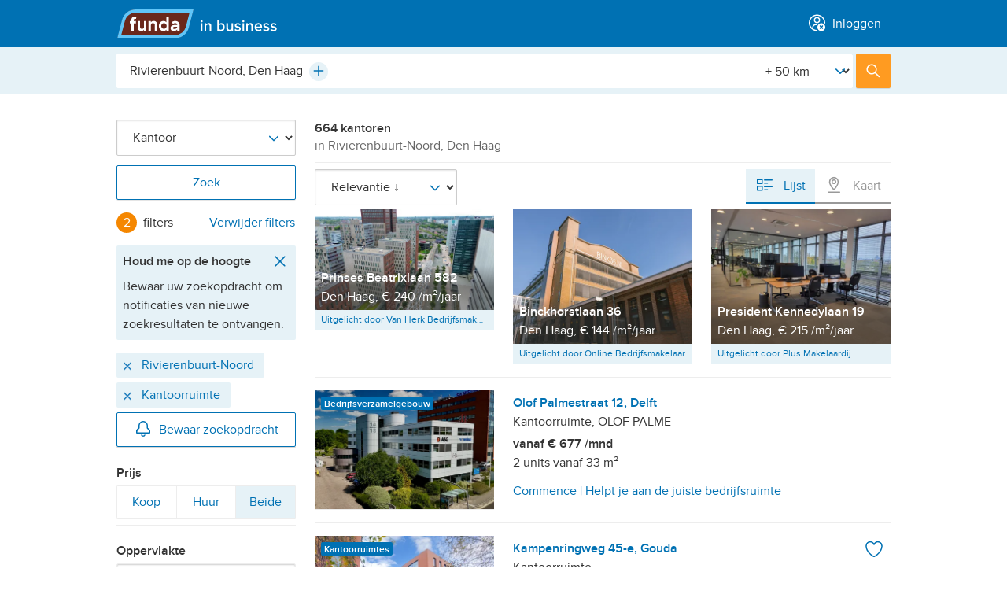

--- FILE ---
content_type: text/html; charset=utf-8
request_url: https://www.fundainbusiness.nl/kantoor/den-haag/rivierenbuurt-noord/kantoorruimte/
body_size: 49780
content:
<!DOCTYPE html>


<html lang="nl">
<head prefix="og: http://ogp.me/ns#">
<!-- Didomi script start -->
<script type="text/javascript">
const pathname = window.location.pathname;
const skipConsentRoutes = ['/cookiebeleid/', '/privacybeleid/consument/', '/privacybeleid/makelaar/'];

const urlParams = new URLSearchParams(window.location.search);
const acceptCookiePolicy = urlParams.get('acceptCookiePolicy');

const normalizedPath = pathname.replace(/^\/en(\/|$)/, '/');

if (!acceptCookiePolicy) {
    const scriptIdDefault = 'e55671d2-c3ec-4ee2-a126-f60cb0a7fe01';
    const scriptIdConfig = 'ydnBrNxj';
    const locale = 'nl';
    window.didomiConfig = {
        user: { bots: { consentRequired: false } },
        languages: { enabled: [locale], default: locale },
        notice: { enable: !skipConsentRoutes.includes(normalizedPath) } // https://support.didomi.io/not-to-display-the-notice-in-a-page
    };
    window.gdprAppliesGlobally=false;(function(){function n(e){if(!window.frames[e]){if(document.body&&document.body.firstChild){var t=document.body;var r=document.createElement("iframe");r.style.display="none";r.name=e;r.title=e;t.insertBefore(r,t.firstChild)}else{setTimeout(function(){n(e)},5)}}}function e(r,i,o,c,s){function e(e,t,r,n){if(typeof r!=="function"){return}if(!window[i]){window[i]=[]}var a=false;if(s){a=s(e,n,r)}if(!a){window[i].push({command:e,version:t,callback:r,parameter:n})}}e.stub=true;e.stubVersion=2;function t(n){if(!window[r]||window[r].stub!==true){return}if(!n.data){return}var a=typeof n.data==="string";var e;try{e=a?JSON.parse(n.data):n.data}catch(t){return}if(e[o]){var i=e[o];window[r](i.command,i.version,function(e,t){var r={};r[c]={returnValue:e,success:t,callId:i.callId};n.source.postMessage(a?JSON.stringify(r):r,"*")},i.parameter)}}if(typeof window[r]!=="function"){window[r]=e;if(window.addEventListener){window.addEventListener("message",t,false)}else{window.attachEvent("onmessage",t)}}}e("__tcfapi","__tcfapiBuffer","__tcfapiCall","__tcfapiReturn");n("__tcfapiLocator");(function(e,t){var r=document.createElement("link");r.rel="preconnect";r.as="script";var n=document.createElement("link");n.rel="dns-prefetch";n.as="script";var a=document.createElement("link");a.rel="preload";a.as="script";var i=document.createElement("script");i.id="spcloader";i.type="text/javascript";i["async"]=true;i.charset="utf-8";var o="https://sdk.privacy-center.org/"+e+"/loader.js?target_type=notice&target="+t;r.href="https://sdk.privacy-center.org/";n.href="https://sdk.privacy-center.org/";a.href=o;i.src=o;var c=document.getElementsByTagName("script")[0];c.parentNode.insertBefore(r,c);c.parentNode.insertBefore(n,c);c.parentNode.insertBefore(a,c);
    c.parentNode.insertBefore(i,c)})(scriptIdDefault,scriptIdConfig)})();
}
</script>
<!-- Didomi script end -->






    <title>Kantoor Rivierenbuurt-Noord, Den Haag | Zoek kantoren te koop en te huur [funda in business]</title>

<meta name="viewport" content="width=device-width, initial-scale=1">


<meta charset="utf-8">



    <meta name="description" content="Op funda in business vindt u kantoren te koop en te huur in Rivierenbuurt-Noord, Den Haag. Funda in business helpt u direct uw nieuwe bedrijfsruimte te vinden." />






<meta name="google" content="nositelinkssearchbox" />
<meta name="format-detection" content="telephone=no" />








<script type="text/javascript">
    var insertAdsByGoogle = function(){ var t=document.createElement("script"),e="https:"==document.location.protocol;t.src=(e?"https:":"http:")+"//securepubads.g.doubleclick.net/tag/js/gpt.js";var o=document.getElementsByTagName("script")[0];o.parentNode.insertBefore(t,o)};
    // to make sure that google ads are only loaded after the consent is available
    var loadDFPafterConsent = function() {
        var cnt = 0;
        var consentSetInterval = setInterval(function() {
            cnt += 1;
            // Bail if we have not gotten a consent response after 60 seconds.
            if (cnt === 600) clearInterval(consentSetInterval);
            if (typeof window.__tcfapi !== 'undefined') {
                // Check if window.__tcfapi has been set
                clearInterval(consentSetInterval);
                window.__tcfapi('addEventListener', 2, function(
                    tcData,
                    listenerSuccess
                ) {
                    if (listenerSuccess) {
                        if (
                            tcData.eventStatus === 'tcloaded' ||
                            tcData.eventStatus === 'useractioncomplete'
                        ) {
                            if (!tcData.gdprApplies) {
                                // GDPR DOES NOT APPLY
                                insertAdsByGoogle();
                                // console.log('No GDPR');
                            } else {
                                // GDPR DOES APPLY
                                // Purpose 1 refers to the storage and/or access of information on a device.
                                var hasDeviceStorageAndAccessConsent =
                                    tcData.purpose.consents[1] || false;
                                // Google Requires Consent for Purpose 1
                                if (hasDeviceStorageAndAccessConsent) {
                                    // GLOBAL VENDOR LIST - https://iabeurope.eu/vendor-list-tcf-v2-0/
                                    // CHECK FOR GOOGLE ADVERTISING PRODUCTS CONSENT. (IAB Vendor ID 755)
                                    var hasGoogleAdvertisingProductsConsent =
                                        tcData.vendor.consents[755] || false;
                                    // Check if the user gave Google Advertising Products consent (iab vendor 755)
                                    if (hasGoogleAdvertisingProductsConsent) {
                                        insertAdsByGoogle();
                                        // console.log('GDPR & Consent');
                                    }
                                } else {
                                    insertAdsByGoogle();
                                }
                            }
                        }
                    }
                });
            }
            cnt++;
        }, 100);
    };
    // Initialize DFP
    
</script>

    <script type="text/javascript">
        var googletag = googletag || {};
        googletag.cmd = googletag.cmd || [];
        (function() {
            loadDFPafterConsent();
        })();
    </script>



        <link rel="canonical" href="https://www.fundainbusiness.nl/kantoor/den-haag/rivierenbuurt-noord/"/>

<link rel="dns-prefetch" href="https://assets.fstatic.nl" />
<link rel="dns-prefetch" href="https://cloud.funda.nl" />
<link rel="dns-prefetch" href="https://ads.pubmatic.com" />
<link rel="dns-prefetch" href="https://api.rlcdn.com/" />
<link rel="dns-prefetch" href="https://api.seg.funda.nl/" />
<link rel="dns-prefetch" href="https://cdn.floorplanner.com/" />
<link rel="dns-prefetch" href="https://cdn.optimizely.com/" />
<link rel="dns-prefetch" href="https://evs.seg.funda.nl" />
<link rel="dns-prefetch" href="https://cdnjs.cloudflare.com/" />
<link rel="dns-prefetch" href="https://cm.g.doubleclick.net" />
<link rel="dns-prefetch" href="https://dondraper.funda.io" />
<link rel="dns-prefetch" href="https://fastlane.rubiconproject.com" />
<link rel="dns-prefetch" href="https://gum.criteo.com/" />
<link rel="dns-prefetch" href="https://idsync.segment.com" />
<link rel="dns-prefetch" href="https://logx.optimizely.com/" />
<link rel="dns-prefetch" href="https://map0.funda.nl/" />
<link rel="dns-prefetch" href="https://map1.funda.nl/" />
<link rel="dns-prefetch" href="https://map2.funda.nl/" />
<link rel="dns-prefetch" href="https://map3.funda.nl/" />
<link rel="dns-prefetch" href="https://maps.googleapis.com" />
<link rel="dns-prefetch" href="https://maps.gstatic.com" />
<link rel="dns-prefetch" href="https://mts0.googleapis.com/" />
<link rel="dns-prefetch" href="https://mts1.googleapis.com/" />
<link rel="dns-prefetch" href="https://securepubads.g.doubleclick.net" />
<link rel="dns-prefetch" href="https://token.rubiconproject.com/" />
<link rel="dns-prefetch" href="https://www.google-analytics.com" />
<link rel="dns-prefetch" href="https://www.googletagmanager.com" />
<link rel="dns-prefetch" href="https://zb.funda.info" />
<link rel="dns-prefetch" href="https://www.funda-consument.nl.kpnis.nl" />
<link rel="dns-prefetch" href="https://sdk.privacy-center.org" />
<link rel="dns-prefetch" href="https://geolocation.onetrust.com" />


    <script>
        !function(e,s){"use strict";"querySelector"in s&&"addEventListener"in e&&(s.documentElement.className+=" js",function(e,t,n){{var i,o;"undefined"==typeof useCookie&&(!1===t&&(n=-1),i=n?((o=new Date).setTime(o.getTime()+24*n*60*60*1e3),"; expires="+o.toGMTString()):"",s.cookie=e+"="+t+i+"; path=/")}}("html-classes"," js"))}(window,window.document);
    </script>

<script>
    (function() {
        /*! grunt-grunticon Stylesheet Loader - v2.1.6 | https://github.com/filamentgroup/grunticon | (c) 2015 Scott Jehl, Filament Group, Inc. | MIT license. */
		(function(e){function n(n,t,o,a){"use strict";var i=e.document.createElement("link"),r=t||e.document.getElementsByTagName("script")[0],d=e.document.styleSheets;return i.rel="stylesheet",i.href=n,i.media="only x",a&&(i.onload=a),r.parentNode.insertBefore(i,r),i.onloadcssdefined=function(e){for(var t,o=0;d.length>o;o++)d[o].href&&d[o].href.indexOf(n)>-1&&(t=!0);t?e():setTimeout(function(){i.onloadcssdefined(e)})},i.onloadcssdefined(function(){i.media=o||"all"}),i}function t(e,n){e.onload=function(){e.onload=null,n&&n.call(e)},"isApplicationInstalled"in navigator&&"onloadcssdefined"in e&&e.onloadcssdefined(n)}var o=function(a,i){"use strict";if(a&&3===a.length){var r=e.Image,d=!(!document.createElementNS||!document.createElementNS("http://www.w3.org/2000/svg","svg").createSVGRect||!document.implementation.hasFeature("http://www.w3.org/TR/SVG11/feature#Image","1.1")||e.opera&&-1===navigator.userAgent.indexOf("Chrome")||-1!==navigator.userAgent.indexOf("Series40")),c=new r;c.onerror=function(){o.method="png",o.href=a[2],n(a[2])},c.onload=function(){var e=1===c.width&&1===c.height,r=a[e&&d?0:e?1:2];o.method=e&&d?"svg":e?"datapng":"png",o.href=r,t(n(r),i)},c.src="[data-uri]",document.documentElement.className+=" grunticon"}};o.loadCSS=n,o.onloadCSS=t,e.grunticon=o})(this);(function(e,n){"use strict";var t=n.document,o="grunticon:",r=function(e){if(t.attachEvent?"complete"===t.readyState:"loading"!==t.readyState)e();else{var n=!1;t.addEventListener("readystatechange",function(){n||(n=!0,e())},!1)}},a=function(e){return n.document.querySelector('link[href$="'+e+'"]')},i=function(e){var n,t,r,a,i,c,d={};if(n=e.sheet,!n)return d;t=n.cssRules?n.cssRules:n.rules;for(var s=0;t.length>s;s++)r=t[s].cssText,a=o+t[s].selectorText,i=r.split(");")[0].match(/US\-ASCII\,([^"']+)/),i&&i[1]&&(c=decodeURIComponent(i[1]),d[a]=c);return d},c=function(e){var n,r,a;r="data-grunticon-embed";for(var i in e){a=i.slice(o.length);try{n=t.querySelectorAll(a+"["+r+"]")}catch(c){continue}if(n.length)for(var d=0;n.length>d;d++)n[d].innerHTML=e[i],n[d].style.backgroundImage="none",n[d].removeAttribute(r)}return n},d=function(n){"svg"===e.method&&r(function(){c(i(a(e.href))),"function"==typeof n&&n()})};e.embedIcons=c,e.getCSS=a,e.getIcons=i,e.ready=r,e.svgLoadedCallback=d,e.embedSVG=d})(grunticon,this);(function(e,n){"use strict";var t=n.document,o=function(e,t){var o=new n.XMLHttpRequest;return"withCredentials"in o?o.open("GET",e,!0):n.XDomainRequest!==void 0&&(o=new n.XDomainRequest,o.open("GET",e)),t&&(o.onload=t),o.send(),o},r=function(n){"svg"===e.method&&e.ready(function(){o(e.href,function(){var o=t.createElement("style");o.innerHTML=this.responseText;var r=e.getCSS(e.href);r&&(r.parentNode.insertBefore(o,r),r.parentNode.removeChild(r),e.embedIcons(e.getIcons(o)),"function"==typeof n&&n())})})};e.ajaxGet=o,e.svgLoadedCORSCallback=r,e.embedSVGCors=r})(grunticon,this);
        
		grunticon(['https://assets.fstatic.nl/master-279384/assets/components/app-icons/icons.data.svg.css',
		           'https://assets.fstatic.nl/master-279384/assets/components/app-icons/icons.data.png.css',
                   'https://assets.fstatic.nl/master-279384/assets/components/app-icons/icons.fallback.css'], grunticon.svgLoadedCORSCallback);
    }());
</script>
<noscript>
    <link rel="stylesheet" href="https://assets.fstatic.nl/master-279384/assets/components/app-icons/icons.fallback.css">
</noscript>




<script data-test-gtm-script>
    // Fill GtmDataLayer with data
    gtmDataLayer = window.gtmDataLayer || [];
    gtmDataLayer.push({
            'userId' : '2209520e-490b-4290-988c-89e5b2e3acbf',
            'isAnonymous' : 'true',
            'language' : 'nl',
            'pagetype' : 'searchresults',
            'allowPersonalisatie' : 'false',
            'allowAdvertenties' : 'false',
            'allowAnalytisch' : 'false',
            'allowFunctioneel' : 'false',
            'explicitAcceptOfCookies' : 'false',
            'isCookieModalClosed' : 'false',
    });

    // Initialize Google Tag Manager
    (function (w, d, s, l, i) {
        w[l] = w[l] || []; w[l].push({
            'gtm.start':
                new Date().getTime(), event: 'gtm.js'
        }); var f = d.getElementsByTagName(s)[0],
            j = d.createElement(s), dl = l != 'dataLayer' ? '&l=' + l : ''; j.async = true; j.src =
            '//www.googletagmanager.com/gtm.js?id=' + i + dl; f.parentNode.insertBefore(j, f);
    })(window, document, 'script', 'gtmDataLayer', 'GTM-WXVGK7');
</script>


    <script type="application/ld+json" data-tracking-global-properties>{"listing_offering_type":"kantoor","content_tags":["v1"],"site":"fundainbusiness","site_section":"listings","site_locale":"nl","channel":"web","page_type":"listing_results","logged_in":false,"full_path":"/kantoor/den-haag/rivierenbuurt-noord/kantoorruimte/","full_url":"http://beta.fundainbusiness.nl/kantoor/den-haag/rivierenbuurt-noord/kantoorruimte/","hashedemailsalted":"00000000-0000-0000-0000-000000000000"}</script>
    <script type="text/javascript" data-test-segment-script data-segment-script data-user-fundadesk data-user-fundadesk-url="https://www.fundadesk.nl/">
        
        !function(){var analytics=window.analytics=window.analytics||[];if(!analytics.initialize)if(analytics.invoked)window.console&&console.error&&console.error("Segment snippet included twice.");else{analytics.invoked=!0;analytics.methods=["trackSubmit","trackClick","trackLink","trackForm","pageview","identify","reset","group","track","ready","alias","debug","page","once","off","on","addSourceMiddleware","addIntegrationMiddleware","setAnonymousId","addDestinationMiddleware"];analytics.factory=function(e){return function(){var t=Array.prototype.slice.call(arguments);t.unshift(e);analytics.push(t);return analytics}};for(var e=0;e<analytics.methods.length;e++){var key=analytics.methods[e];analytics[key]=analytics.factory(key)}analytics.load=function(key,e){var t=document.createElement("script");t.type="text/javascript";t.async=!0;t.src="https://evs.seg.funda.nl/analytics.js/v1/"+key+"/analytics.min.js";var n=document.getElementsByTagName("script")[0];n.parentNode.insertBefore(t,n);analytics._loadOptions=e};analytics._writeKey="5rjjIGXRTZWv1wOki4MbXfJm1vhqYocq";analytics._cdn = "https://evs.seg.funda.nl";analytics.SNIPPET_VERSION="4.15.3";
        analytics.load("5rjjIGXRTZWv1wOki4MbXfJm1vhqYocq");
        analytics.ready(function() {
          window.dispatchEvent(new Event("analyticsLoaded"));
        });
        }}();
    </script>
        <script type="application/ld+json" data-user-anonymous>{"anonymousId":"2209520e-490b-4290-988c-89e5b2e3acbf"}</script>


<link href="https://assets.fstatic.nl/master-279384/assets/tailwind.css" rel="stylesheet" type="text/css" /><link href="https://assets.fstatic.nl/master-279384/assets/index-fundainbusiness.css" rel="stylesheet" type="text/css" />
<link rel="preload" href="https://assets.fstatic.nl/master-279384/assets/components/app-fonts/proximanova-regular.woff2" as="font" type="font/woff2" crossorigin>
<link rel="preload" href="https://assets.fstatic.nl/master-279384/assets/components/app-fonts/proximanova-semibold.woff2" as="font" type="font/woff2" crossorigin>

<link rel="apple-touch-icon" sizes="180x180" href="https://assets.fstatic.nl/master-279384/assets/funda-in-business-apple-touch-icon.png">
<link rel="icon" type="image/png" href="https://assets.fstatic.nl/master-279384/assets/favicon-32x32.png" sizes="32x32">
<link rel="icon" type="image/png" href="https://assets.fstatic.nl/master-279384/assets/favicon-16x16.png" sizes="16x16">
<link rel="manifest" href="https://assets.fstatic.nl/master-279384/assets/manifest.fundainbusiness.json">
<link rel="shortcut icon" href="https://assets.fstatic.nl/master-279384/assets/favicon.ico">

<meta name="apple-mobile-web-app-title" content="in business">
<meta name="application-name" content="in business">
<meta name="msapplication-config" content="https://assets.fstatic.nl/master-279384/assets/browserconfig.xml">
<meta name="theme-color" content="#FFFFFF">


<meta property="fb:app_id" content="201092619940862">


<meta property="fb:pages" content="81616238153">

    
    
</head>
<body>
<noscript id="gtmDataLayerNoscript">
    <iframe src="//www.googletagmanager.com/ns.html?id=GTM-WXVGK7&userId=2209520e-490b-4290-988c-89e5b2e3acbf&isAnonymous=true&language=nl&pagetype=searchresults&allowPersonalisatie=false&allowAdvertenties=false&allowAnalytisch=false&allowFunctioneel=false&explicitAcceptOfCookies=false&isCookieModalClosed=false"
                 height="0" width="0" style="display: none; visibility: hidden"></iframe>
</noscript>




<header role="banner"
    class="app-header is-not-logged-in fundainbusiness"
    data-test-header-not-logged-in data-app-header>
    <div class="container">
        <div id="app-header-title" class="a11y-sr-only">Hoofdmenu</div>

        <nav role="navigation" aria-labelledby="app-header-title"
             class="app-header-nav fd-flex fd-justify-content-between">
                <div class="flex items-center">
                        <ul class="app-header__menu fd-m-none flex md:hidden">
                        </ul>
                        <a class="logo" rel="home" href="/">
                            <img width="101" height="36" alt="Funda in business"
                                 src="https://assets.fstatic.nl/master-279384/assets/components/logo/fundainbusiness-logo.svg">
                        </a>

                </div>
                    <ul class="app-header__menu fd-flex fd-m-none ">
                        



<li class="app-header__menu--inloggen" data-app-header-menu="inloggen" data-navigation-login>
        <a  href="https://www.fundainbusiness.nl/mijn/login/?ReturnUrl=%2Fkantoor%2Fden-haag%2Frivierenbuurt-noord%2Fkantoorruimte%2F"
            class="app-header__link"
            data-track-click="Header Menu Clicked" 
            data-track-props="{&quot;navigation_trigger&quot;:&quot;log_in&quot;,&quot;menu_category&quot;:&quot;account&quot;}"
        >
                <span data-vue-container class="flex md:inline"><icon-avatar-cross class="flex md:mr-1 -mt-1 md:inline"></icon-@(Model.Item.Icon)></span>
            <span class="anchor-text">Inloggen</span>
        </a>


    <div id="app-header__inloggen" class="app-header__submenu--account app-header__submenu md:rounded" data-app-header-submenu>
        <p class="h3 app-header__dialog-title app-header--show-mobile data-hj-suppress">
            <span data-vue-container><icon-avatar-cross class="mr-1 -mt-1"></icon-@(Model.Item.Icon)></span>Inloggen        </p>
        <button class="app-header--show-mobile app-header__close-dialog" data-app-header-menu-close>
            <span class="button-text">Sluiten</span>
            <span class="icon icon-close-grey" data-grunticon-embed></span>
        </button>

    </div>
</li>
                    </ul>
        </nav>
    </div>
</header>


<div data-vue-container>
    <app-profile-complete-form></app-profile-complete-form>
</div>

<script type="application/json" data-i18n>
    {
    "EmailOptIn": "Houd mij per e-mail op de hoogte van nieuws, tips en inspiratie van funda",
    "ProfileCompleteForm_Title": "Aanhef",
    "ProfileCompleteForm_Title_Mr": "Dhr.",
    "ProfileCompleteForm_Title_Mrs": "Mevr.",
    "ProfileCompleteForm_Title_Other": "Anders",
    "ProfileCompleteForm_Firstname": "Voornaam",
    "ProfileCompleteForm_Lastname": "Achternaam",
    "ProfileCompleteForm_PhoneNumber": "Telefoonnummer",
    "ProfileCompleteForm_PostalCode": "Huidige postcode",
    "ProfileCompleteForm_CurrentSituation": "Je huidige woonsituatie",
    "ProfileCompleteForm_CurrentSituationOwnHouse": "Ik heb een koopwoning",
    "ProfileCompleteForm_CurrentSituationRentHouse": "Ik huur een woning",
    "ProfileCompleteForm_CurrentSituationOther": "Anders",
    "ProfileCompleteForm_DesiredSituation": "Je bent op zoek naar...",
    "ProfileCompleteForm_DesiredSituationBuyHouse": "Een koopwoning",
    "ProfileCompleteForm_DesiredSituationRentHouse": "Een huurwoning",
    "ProfileCompleteForm_DesiredSituationOther": "Anders",
    "ProfileCompleteForm_AgeGroup": "Je geboortejaar",
    "ProfileCompleteForm_HouseholdIncome": "Jaarlijks bruto huishoudensinkomen",
    "ProfileCompleteForm_HouseholdIncomeLessThan35000": "Onder de 35.000 euro",
    "ProfileCompleteForm_HouseholdIncomeFrom35000To55000": "35.000 - 55.000 euro",
    "ProfileCompleteForm_HouseholdIncomeFrom55000To85000": "55.000 - 85.000 euro",
    "ProfileCompleteForm_HouseholdIncomeMoreThan85000": "85.000 of meer",
    "Select": "Maak een keuze",
    "Complete": "Voltooien",
    "Next": "Volgende",
    "Previous": "Vorige",
    "Complete_your_profile": "Profiel aanvullen",
    "Complete_your_profile_later": "Misschien later",
    "PreferNotToSay":"Zeg ik liever niet",

    "profile_flow_welkon": "Welkom terug!",
    "ProfileCompleteForm_Screen_0": "Alleen nog even je profiel aanvullen?",
    "ProfileCompleteForm_Screen_0_1": "We gebruiken deze informatie om je ervaring op funda te verbeteren. We gaan zorgvuldig om met je gegevens.",
    "ProfileCompleteForm_Screen_1": "Deze informatie heb je al eerder ingevuld. Klopt dit? Dan hoef je het alleen nog te controleren.",
    "ProfileCompleteForm_Screen_2": "Kan je wat meer vertellen over je huidige woonsituatie en waar je naar op zoek bent?",
    "ProfileCompleteForm_Screen_3": "Zo kunnen we je advertenties laten zien die voor jou relevant zijn.",
    "ProfileCompleteForm_Screen_4": "Bedankt voor je hulp. We leren je graag als zoeker of verkoper steeds wat beter kennen.",


    "Header_h1_screen_1": "Contactgegevens",
    "Header_h1_screen_2": "Woonwensen",
    "Header_h1_screen_3": "Extra informatie",
    "Header_h1_screen_4": "We hebben je antwoorden veilig opgeslagen",

    "Header_h3_screen_1": "Hiermee heb je je gegevens bij de hand als je contact opneemt met een makelaar. En ze kunnen je persoonlijk aanspreken - net als wij.",
    "Header_h3_screen_2": "Zo kunnen we je nog beter van dienst zijn.",
    "Header_h3_screen_3": "Zo kunnen we je advertenties laten zien die voor jou relevant zijn.",
    "Header_h3_screen_4": "Dankzij jou kunnen we funda blijven verbeteren. Je kunt je antwoorden altijd aanpassen op je profielpagina.",


    "question_screen_1_salutation": "Aanhef",
    "question_screen_1_firstName": "Voornaam",
    "question_screen_1_lastName": "Achternaam",
    "question_screen_1_phoneNumber": "Telefoonnummer",


    "question_screen_2_postcode": "Je huidige postcode",
    "question_screen_2_livingSituation": "Je huidige woonsituatie",
    "question_screen_2_lookingFor": "Je bent op zoek naar...",


    "question_screen_3_birthday": "Je geboortejaar",
    "question_screen_3_income": "Jaarlijks bruto huishoudensinkomen",
    "profile_page_link": "profielpagina.",
    "profile_page_text": "Dankzij jou kunnen we funda blijven verbeteren. Je kunt je antwoorden altijd aanpassen op je",
    "cookie_text": "We gaan zorgvuldig om met je gegevens. Lees meer in ons",
    "cookie_link": "privacybeleid.",

    "phone_validation_message": "Dit telefoonnummer lijkt niet te kloppen",
    "zip_code_validation_message": "Deze postcode is niet geldig",

    "name_validation_message": "Niet meer dan 250 karakters",
    "form_end_goto_funda": "Ga door naar funda",
    "year_validation_message": "Controleer je geboortejaar.",
    "mim_age_message": "Minimumleeftijd is 18 jaar."


    }
</script>
    <main id="content" role="main">
        

<dialog data-component="dialog"
        data-dialog="user-form"
        data-isuserloggedinurl=/mijn/account/isuserloggedin/>
    <div class="dialog-container">
        <div class="dialog-content">
            <button class="dialog-close-button" data-dialog-close>
                <span class="button-text">Sluiten</span>
                <span class="icon icon-close" data-grunticon-embed></span>
            </button>
            <div data-dialog-body></div>
<div class="app-spinner" data-dialog-spinner>
    <svg class="svg-circular" viewBox="0 0 48 48">
        <circle class="path"
                cx="24"
                cy="24"
                r="20"
                fill="none"
                stroke-width="3"
                stroke-dasharray="89,200"
                stroke-dashoffset="-124" />
    </svg>
    <img class="gif-circular" src="https://assets.fstatic.nl/master-279384/assets/components/app-spinner/spinner.gif" />
</div>
        </div>
    </div>
</dialog>




<dialog data-component="dialog"
        data-dialog="save-search-form"
        data-isuserloggedinurl=/mijn/account/isuserloggedin/>
    <div class="dialog-container">
        <div class="dialog-content">
            <button class="dialog-close-button" data-dialog-close>
                <span class="button-text">Sluiten</span>
                <span class="icon icon-close" data-grunticon-embed></span>
            </button>
            <div data-dialog-body></div>
<div class="app-spinner" data-dialog-spinner>
    <svg class="svg-circular" viewBox="0 0 48 48">
        <circle class="path"
                cx="24"
                cy="24"
                r="20"
                fill="none"
                stroke-width="3"
                stroke-dasharray="89,200"
                stroke-dashoffset="-124" />
    </svg>
    <img class="gif-circular" src="https://assets.fstatic.nl/master-279384/assets/components/app-spinner/spinner.gif" />
</div>
        </div>
    </div>
</dialog>

<form method="POST" class="search results-has-advertisement" data-search-results data-instant-search
    data-page-viewed="Listing Results Viewed" novalidate>
    <input type="hidden" name="previousState" value="[base64]"
        data-instant-search-output="previousState" />

    <div class="search-header">
        <div class="search-header-top">
            <div class="search-header-top-inner">
    <fieldset data-search-header-selector class="search-header-fieldset-location has-radius ">
        <legend class="a11y-sr-only">Plaats, buurt, adres, etc.</legend>
        <div class="autocomplete"
     data-autocomplete
     data-thousand-separator="."
      data-autocomplete-is-async 

     data-autocomplete-context="search-searchresults"

     data-track-component-selector="input[name=searchType]:checked"
     data-track-component-value="area"
     data-search-results-handle="location">

    <input type="hidden" data-autocomplete-url data-partial-page-update-output="autocompleteUrl" value="https://zb.funda.info/suggest/?query={queryPlaceholder}&amp;max=7&amp;type=kantoor&amp;areatype=&amp;currentIdentifiers={identifierPlaceholder}&amp;timestamp="/>
    <input type="hidden" data-autocomplete-alt-url data-partial-page-update-output="autocompleteAltUrl" value="https://zb.funda.info/suggest/alternatives/?query={queryPlaceholder}&amp;max=7&amp;type=kantoor&amp;areatype=&amp;currentIdentifiers={identifierPlaceholder}&amp;timestamp=" />

    <input type="search" name="filter_location"
           id="autocomplete-input"
           autocomplete="off"
           autocorrect="off"
           autocapitalize="off"
           spellcheck="false"
           role="combobox"
           aria-expanded="true"
           aria-autocomplete="list"
           aria-owns="autocomplete-list"
           class="autocomplete-input fd-input"
           data-autocomplete-input
           data-autocomplete-minlength="2"
           value="Rivierenbuurt-Noord, Den Haag"
           placeholder="Plaats, buurt, adres, etc."
           data-autocomplete-niveau-id=""
           data-autocomplete-parent-id=""
           data-instant-search-output="zoekboxTextValue">

    <button type="button" class="autocomplete-clear fd-m-right-none" data-autocomplete-clear>
        <span class="icon-delete-small-greyDark" data-grunticon-embed></span>
        <span class="a11y-sr-only">Wissen</span>
    </button>

    <button type="button"
        class="autocomplete-plus is-hidden"
        tabindex="-1"
        id="plus-test"
        data-autocomplete-plus>
        <span class="icon-plus-blue" data-grunticon-embed></span>
        <span class="a11y-sr-only">Plus</span>
    </button>

    <div class="autocomplete-plus-button-hidden" data-autocomplete-hidden-div-plus-icon></div>

    <input type="hidden" name="autocomplete-identifier" data-instant-search-output="zoekboxHiddenValue" data-autocomplete-output value="den-haag/rivierenbuurt-noord" autocomplete="off">

    <div data-autocomplete-suggestions
         class="autocomplete-list-outer">
         <span class="autocomplete__notification--suggestion fd-m-none fd-p-right fd-p-left fd-p-top-xs fd-p-bottom-xs fd-color-neutral-50">
            <p class="fd-m-none">
                <span class="icon icon-not-found-house-grey fd-icon--xl fd-m-right-xs"></span>Bedoel je misschien...
            </p>
        </span>
        <span class="autocomplete__notification--error fd-flex fd-m-none fd-p-right fd-p-left fd-p-top-xs fd-p-bottom-xs fd-color-neutral-50">
            <span class="fd-m-none fd-flex">
                <span class="icon icon-not-found-house-grey fd-icon--xl fd-m-right-xs"></span>
                <p class="fd-m-none">Geen resultaten, probeer wat anders...</p>
            </span>
        </span>

        <ul role="listbox" id="autocomplete-list" class="autocomplete-list fd-border-top-remove" data-autocomplete-list>
            <script type="template/html" data-autocomplete-item-template>
                <li role="option"
                    id="{id}"
                    data-autocomplete-list-item
                    data-autocomplete-identifier="{identifier}"
                    data-autocomplete-parent-id="{parentId}"
                    data-autocomplete-niveau-id="{niveauId}"
                    data-autocomplete-display-value="{displayValue}"
                    class="fd-flex fd-align-items-center fd-border-top-neutral-20">
                    <div class="autocomplete-list-suggestion-icon fd-align-items-center fd-p-left fd-p-right-xs fd-icon fd-flex fd-align-items-center">
                        <span class="icon icon-location-pin-blue fd-icon--xl"></span>
                    </div>
                    <span class="autocomplete-match">
                        <span data-autocomplete-match>{label}</span>
                        <span class="autocomplete-description">{description}</span>
                    </span>

                    <div class="autocomplete-count">{count}</div>
                </li>
            </script>
        </ul>
    </div>
</div>
<div class="radius-filter custom-select" data-input-radius>
    <label for="Straal" class="a11y-sr-only">[Straal]</label>
    <select name="filter_Straal" id="Straal"  autocomplete="off">
            <option  value="0">+ 0 km</option>
            <option  value="1">+ 1 km</option>
            <option  value="2">+ 2 km</option>
            <option  value="5">+ 5 km</option>
            <option  value="10">+ 10 km</option>
            <option  value="15">+ 15 km</option>
            <option  value="30">+ 30 km</option>
            <option selected value="50">+ 50 km</option>
            <option  value="100">+ 100 km</option>
    </select>
    <span class="icon-arrow-down-blue custom-select-icon" data-grunticon-embed></span>
</div>    </fieldset>
                <button type="submit" class="search-header-submit button-primary">
                    <span class="icon-search-white"></span>
                    <span class="search-header-submit-label">Zoek</span>
                </button>
            </div>
        </div>
    


                

</div>


        <input type="hidden" name="filter_ZoekType" value="kantoor" />

        <div class="saved-search__notification--desktop fd-m-bottom-xl" data-save-search-notification>
            

<div class="notification notification-closable notification-success is-hidden" data-notification>
    <div class="notification-content">
        <div class="notification-body">
                <div class="notification-icons">
                    <span class="icon-success-green"></span>
                </div>
         
            <p data-text-container>Uw zoekopdracht is bewaard. Onder 'Account' vindt u het <a href="/mijn/nieuw/?Context=System.Web.HttpContextWrapper&amp;Request=System.Web.HttpRequestWrapper&amp;Response=System.Web.HttpResponseWrapper&amp;HasContext=True&amp;OnWWWSubDomain=True">nieuwe aanbod</a>.</p>
            
                <div class="notification-buttons">
                    <button class="notification-close" data-notification-close  
                            
                    >
                        <span class="a11y-sr-only">Sluiten</span>
                        <span class="icon-close-greyDark" data-grunticon-embed></span>
                    </button>
                </div>
        </div>
    </div>
</div>
            

<div class="notification notification-closable notification-error is-hidden" data-notification>
    <div class="notification-content">
        <div class="notification-body">
                <div class="notification-icons">
                    <span class="icon-error-red"></span>
                </div>
         
            <p data-text-container>Helaas is er iets fout gegaan. De laatste wijzingen in uw zoekopdracht zijn niet opgeslagen. Probeer het later nogmaals.</p>
            
                <div class="notification-buttons">
                    <button class="notification-close" data-notification-close  
                            
                    >
                        <span class="a11y-sr-only">Sluiten</span>
                        <span class="icon-close-greyDark" data-grunticon-embed></span>
                    </button>
                </div>
        </div>
    </div>
</div>
        </div>

    <div class="container search-main">

        <div class="search-sidebar fd-flex fd-flex-row fd-flex-wrap" id="filters" data-component="search-sidebar" data-search-sidebar>
    <div class="mobile-search-sidebar-header fd-flex fd-align-items-center fd-bg-secondary-10 fd-p-horizontal">
    <h3 class="fd-m-none fd-m-top fd-m-bottom fd-flex-inline">Filters</h3>
    <button class="button-tertiary close-search-sidebar" type="button" data-sidebar-handle>
        <span class="icon-close-blue" data-grunticon-embed></span>
    </button>
</div>

    <div class="saved-search__notification--mobile" data-save-search-notification>
        

<div class="notification notification-closable notification-success is-hidden" data-notification>
    <div class="notification-content">
        <div class="notification-body">
                <div class="notification-icons">
                    <span class="icon-success-green"></span>
                </div>
         
            <p data-text-container>Uw zoekopdracht is bewaard. Onder 'Account' vindt u het <a href="/mijn/nieuw/?Context=System.Web.HttpContextWrapper&amp;Request=System.Web.HttpRequestWrapper&amp;Response=System.Web.HttpResponseWrapper&amp;HasContext=True&amp;OnWWWSubDomain=True">nieuwe aanbod</a>.</p>
            
                <div class="notification-buttons">
                    <button class="notification-close" data-notification-close  
                            
                    >
                        <span class="a11y-sr-only">Sluiten</span>
                        <span class="icon-close-greyDark" data-grunticon-embed></span>
                    </button>
                </div>
        </div>
    </div>
</div>
        

<div class="notification notification-closable notification-error is-hidden" data-notification>
    <div class="notification-content">
        <div class="notification-body">
                <div class="notification-icons">
                    <span class="icon-error-red"></span>
                </div>
         
            <p data-text-container>Helaas is er iets fout gegaan. De laatste wijzingen in uw zoekopdracht zijn niet opgeslagen. Probeer het later nogmaals.</p>
            
                <div class="notification-buttons">
                    <button class="notification-close" data-notification-close  
                            
                    >
                        <span class="a11y-sr-only">Sluiten</span>
                        <span class="icon-close-greyDark" data-grunticon-embed></span>
                    </button>
                </div>
        </div>
    </div>
</div>
    </div>

    <input type="hidden" name="filter_ZoekType" value="kantoor" />


<div class="fd-container-full fd-p-horizontal fd-p-top fd-p-bottom-xs fd-p-horizontal-none--bp-l fd-p-top-none--bp-l fd-p-bottom--bp-l" data-vue-container>
    <app-object-type-filter />
</div>
<script type="application/json" data-i18n>
    {
    "AlleBedrijfsaanbod": "Alle bedrijfsaanbod",
    "Kantoor": "Kantoor",
    "Bedrijfshal": "Bedrijfshal",
    "Winkel": "Winkel",
    "Horeca": "Horeca",
    "AgrarischBedrijf": "Agrarisch bedrijf",
    "AgrarischeGrond": "Agrarische grond",
    "Bouwgrond": "Bouwgrond",
    "Garagebox": "Garagebox",
    "Praktijkruimte": "Praktijkruimte",
    "ToerismeDagrecreatie": "Toerisme &amp; dagrecreatie",
    "Sport": "Sportinstelling",
    "Cultureel": "Culturele instelling",
    "Religieus": "Religieuze instelling",
    "Onderwijs": "Onderwijsinstelling",
    "VerhardBuitenterrein": "Verhard buitenterrein",
    "Zorg": "Zorginstelling",
    "AlleBeleggingen": "Alle beleggingen",
    "Grond": "Grond",
    "MaatschappelijkVastgoed": "Maatschappelijk vastgoed",
    "Overig": "Overig",
    "Woonruimte": "Woonruimte",
    "Zoek": "Zoek"
    }
</script>

<div class="filter-reset fd-flex fd-align-items-center fd-p-horizontal fd-p-none--bp-l">
    <div class="filter-count"
     data-filter-count
     data-component="filter-count"
     data-resettable>
    <span class="filter-count__number fd-bg-primary-60 fd-display-inline-block fd-m-right-2xs fd-text--center fd-color-white"
          data-filter-count-number
          data-test-filter-count-number>2</span>
        <span data-filter-count-label
              data-filter-count-label-one="filter"
              data-filter-count-label-multiple="filters">filters</span>
        </div>
    <button class="filter-reset__button fd-p-none button-tertiary" data-test-filter-reset-button data-filter-reset >
        Verwijder filters
    </button>
</div>

    <div class="save-search-tooltip fd-bg-secondary-10 fd-p-xs is-hidden" data-save-search-tooltip>
        <div>
            <strong>Houd me op de hoogte</strong>

            <button type="button" data-save-search-tooltip-close class="fd-m-none fd-p-none">
                <span class="icon icon-close-blue" data-grunticon-embed></span>
            </button>
            </div>
        <p class="fd-m-none ">Bewaar uw zoekopdracht om notificaties van nieuwe zoekresultaten te ontvangen.</p>
    </div>


<div class="applied-filters" data-applied-filters>
    <legend class="a11y-sr-only">Actieve filters</legend>
    <div class="applied-filter-list" data-applied-filter-list></div>

    <script type="template/html" data-applied-filter-template>
        <button class="button-applied-filter"
                data-applied-filter-group-id="{filterGroupId}"
                data-applied-filter-group-name="{filterGroupName}"
                data-remove-applied-filter
                data-test-applied-filter
        >
            <span class="icon-close-blue" data-grunticon-embed>
                <svg xmlns="http://www.w3.org/2000/svg" xlink="http://www.w3.org/1999/xlink" viewBox="0 0 48 48"><symbol id="e" viewBox="0 -48 48 48" fill="#3888C5"><path fill="none" d="M0 0v-48h48V0z"></path></symbol><symbol id="f" viewBox="-0.0002 -48 48.0002 48.0002" fill="#3888C5"><defs fill="#3888C5"><path id="a" d="M48-48H0V0h48z" fill="#3888C5"></path></defs><clipPath id="b" fill="#3888C5"><use href="#a" overflow="visible" fill="#3888C5"></use><g clip-path="url(#b)" fill="#3888C5"><g fill="none" stroke="#3888C5" stroke-width=".25" stroke-miterlimit="10"><path d="M2-48V0M4-48V0M6-48V0M8-48V0M10-48V0M12-48V0M14-48V0M16-48V0M18-48V0M20-48V0M22-48V0M24-48V0M26-48V0M28-48V0M30-48V0M32-48V0M34-48V0M36-48V0M38-48V0M40-48V0M42-48V0M44-48V0M46-48V0" fill="#3888C5"></path></g><g fill="none" stroke="#3888C5" stroke-width=".25" stroke-miterlimit="10"><path d="M0-2h48M0-4h48M0-6h48M0-8h48M0-10h48M0-12h48M0-14h48M0-16h48M0-18h48M0-20h48M0-22h48M0-24h48M0-26h48M0-28h48M0-30h48M0-32h48M0-34h48M0-36h48M0-38h48M0-40h48M0-42h48M0-44h48M0-46h48" fill="#3888C5"></path></g><path d="M47.75-.25v-47.5H.25v47.5h47.5M48 0H0v-48h48V0z" fill="#3888C5"></path></g></clipPath></symbol><symbol id="g" viewBox="-0.0002 -48.0001 48.0002 48.0001" fill="#3888C5"><g opacity=".4" fill="#3888C5"><defs fill="#3888C5"><path id="c" opacity=".4" d="M0-48V0h48v-48z" fill="#3888C5"></path></defs><clipPath id="d" fill="#3888C5"><use href="#c" overflow="visible" fill="#3888C5"></use><path clip-path="url(#d)" fill="none" stroke="#3888C5" stroke-width=".25" stroke-miterlimit="10" d="M24 0v-48M48-24H0M48-16H0M48-32H0M32-48V0M16-48V0M47.75-.25L.25-47.75M.25-.25l47.5-47.5M24-14c-5.522 0-10-4.477-10-10 0-5.522 4.478-10 10-10 5.523 0 10 4.478 10 10 0 5.523-4.477 10-10 10z"></path><path d="M24-4C12.946-4 4-12.947 4-24s8.946-20 20-20c11.053 0 20 8.947 20 20S35.052-4 24-4z" clip-path="url(#d)" fill="none" stroke="#3888C5" stroke-width=".25" stroke-miterlimit="10"></path><path d="M40-42H8c-1.1 0-2 .9-2 2v32c0 1.1.9 2 2 2h32c1.1 0 2-.9 2-2v-32c0-1.1-.9-2-2-2z" clip-path="url(#d)" fill="none" stroke="#3888C5" stroke-width=".25" stroke-miterlimit="10"></path><path d="M38-44H10c-1.1 0-2 .9-2 2v36c0 1.1.9 2 2 2h28c1.1 0 2-.9 2-2v-36c0-1.1-.9-2-2-2z" clip-path="url(#d)" fill="none" stroke="#3888C5" stroke-width=".25" stroke-miterlimit="10"></path><g clip-path="url(#d)" fill="#3888C5"><path d="M47.75-.25v-47.5H.25v47.5h47.5M48 0H0v-48h48V0z" fill="#3888C5"></path></g><path d="M42-40H6c-1.1 0-2 .9-2 2v28c0 1.1.9 2 2 2h36c1.1 0 2-.9 2-2v-28c0-1.1-.9-2-2-2z" clip-path="url(#d)" fill="none" stroke="#3888C5" stroke-width=".25" stroke-miterlimit="10"></path></clipPath></g></symbol><path d="M26.122 24l10.606-10.607a1.505 1.505 0 0 0 0-2.12 1.504 1.504 0 0 0-2.121 0L24 21.878 13.394 11.272c-.583-.583-1.538-.583-2.121 0s-.584 1.538 0 2.121L21.879 24 11.272 34.607c-.583.583-.583 1.538 0 2.12s1.539.584 2.122 0L24 26.122l10.607 10.607a1.504 1.504 0 0 0 2.121 0 1.505 1.505 0 0 0 0-2.121L26.122 24z" fill="#3888C5"></path></svg>
            </span><span class="a11y-sr-only">Verwijder</span>
            {combinedFilterName}
        </button>
    </script>
</div>




<div class="save-search-button fd-p-horizontal fd-p-top-xs  fd-p-bottom fd-p-none--bp-l fd-p-top-xs--bp-l fd-p-bottom--bp-l " data-save-search-container="dialog">
    <button data-save-search-handle="dialog"
            class="fd-btn fd-btn--secondary fd-btn--block"
            data-save-search-url="/mijn/savedsearch/?currentUrl=%2fkantoor%2fden-haag%2frivierenbuurt-noord%2fkantoorruimte%2f%2b50km%2f"
            data-save-search-dialog-endpoint="/mijn/savedsearch/"
            data-is-user-logged-in="false"
            data-login-url="https://www.fundainbusiness.nl/mijn/login/?ReturnUrl=%2Fkantoor%2Fden-haag%2Frivierenbuurt-noord%2Fkantoorruimte%2F"
            data-should-trigger-save-button-dialog="false"
            data-track-click="Save Search Clicked">
        <span class="fd-btn__icon">
            <span class="icon-alert-blue" data-grunticon-embed></span>
        </span>
        Bewaar zoekopdracht
    </button>
    <div class="save-search-container" data-save-search="dialog"></div>
</div>


<div class="search-sidebar-filters">


    <div data-instant-search-output="wijkNaamFilter" class="dynamic-filter">
<div class="filter-flyout is-disabled"
     
     data-filter-visibility-target=WijkNaam
     data-dynamic-filter
     data-resettable
     data-unique="Buurt"
     data-filter-flyout>
        <button type="button" class="filter-flyout-button-open button-tertiary leading-normal filter-flyout-button-open-with-preview" data-filter-open-flyout data-has-preview-filter>
            Buurt
            <span class="icon-open-flyout icon-arrow-right-blue absolute top-0 right-0 mr-0" data-grunticon-embed></span>
            <p class="filter-flyout-preview-options mt-2 mb-0" data-filter-flyout-preview-options>Archipelbuurt, Arendsdorp, Belgisch Park</p>
        </button>

    <div class="filter-flyout-panel"
         data-filter-flyout-panel>
        <span class="icon-close-flyout icon-close-blue" data-filter-close-flyout data-grunticon-embed>
            <span class="a11y-kb-only">Sluiten</span>
        </span>
        <div class="filter-flyout-backdrop" data-filter-flyout-backdrop></div>


<fieldset class="filter-flyout-fieldset">
    <legend>Buurt</legend>

        <input type="hidden" name="filter_WijkNaam" value="active" />

        <ul class="filter-flyout-options" >

                <li class="filter-flyout-option"
                    data-filter-flyout-option-label="Archipelbuurt"
                    >
                    <input type="checkbox"
                           class="custom-checkbox"
                           id="WijkNaam-den-haag/archipelbuurt"
                           name="filter_WijkNaam"
                           value="den-haag/archipelbuurt"
                           data-filter-group-id="WijkNaam"
                           data-filter-group-name="Buurt"
                           data-instant-search-handle
                           
                           data-flyout-item
                           
                           >
                    <label class="label-text filter-flyout-option-label" for="WijkNaam-den-haag/archipelbuurt"> Archipelbuurt </label>
                    <span class="filter-flyout-option-count" data-instant-search-count="WijkNaam-den-haag/archipelbuurt">
                        2
                        <span class="a11y-sr-only">Resultaten</span>
                    </span>
                </li>
                <li class="filter-flyout-option
                    has-no-results"
                    data-filter-flyout-option-label="Arendsdorp"
                    >
                    <input type="checkbox"
                           class="custom-checkbox"
                           id="WijkNaam-den-haag/arendsdorp"
                           name="filter_WijkNaam"
                           value="den-haag/arendsdorp"
                           data-filter-group-id="WijkNaam"
                           data-filter-group-name="Buurt"
                           data-instant-search-handle
                           
                           data-flyout-item
                           
                           >
                    <label class="label-text filter-flyout-option-label" for="WijkNaam-den-haag/arendsdorp"> Arendsdorp </label>
                    <span class="filter-flyout-option-count" data-instant-search-count="WijkNaam-den-haag/arendsdorp">
                        0
                        <span class="a11y-sr-only">Resultaten</span>
                    </span>
                </li>
                <li class="filter-flyout-option
                    has-no-results"
                    data-filter-flyout-option-label="Belgisch Park"
                    >
                    <input type="checkbox"
                           class="custom-checkbox"
                           id="WijkNaam-den-haag/belgisch-park"
                           name="filter_WijkNaam"
                           value="den-haag/belgisch-park"
                           data-filter-group-id="WijkNaam"
                           data-filter-group-name="Buurt"
                           data-instant-search-handle
                           
                           data-flyout-item
                           
                           >
                    <label class="label-text filter-flyout-option-label" for="WijkNaam-den-haag/belgisch-park"> Belgisch Park </label>
                    <span class="filter-flyout-option-count" data-instant-search-count="WijkNaam-den-haag/belgisch-park">
                        0
                        <span class="a11y-sr-only">Resultaten</span>
                    </span>
                </li>
                <li class="filter-flyout-option
                    has-no-results"
                    data-filter-flyout-option-label="Bezuidenhout-Midden"
                    >
                    <input type="checkbox"
                           class="custom-checkbox"
                           id="WijkNaam-den-haag/bezuidenhout-midden"
                           name="filter_WijkNaam"
                           value="den-haag/bezuidenhout-midden"
                           data-filter-group-id="WijkNaam"
                           data-filter-group-name="Buurt"
                           data-instant-search-handle
                           
                           data-flyout-item
                           
                           >
                    <label class="label-text filter-flyout-option-label" for="WijkNaam-den-haag/bezuidenhout-midden"> Bezuidenhout-Midden </label>
                    <span class="filter-flyout-option-count" data-instant-search-count="WijkNaam-den-haag/bezuidenhout-midden">
                        0
                        <span class="a11y-sr-only">Resultaten</span>
                    </span>
                </li>
                <li class="filter-flyout-option
                    has-no-results"
                    data-filter-flyout-option-label="Bezuidenhout-Oost"
                    >
                    <input type="checkbox"
                           class="custom-checkbox"
                           id="WijkNaam-den-haag/bezuidenhout-oost"
                           name="filter_WijkNaam"
                           value="den-haag/bezuidenhout-oost"
                           data-filter-group-id="WijkNaam"
                           data-filter-group-name="Buurt"
                           data-instant-search-handle
                           
                           data-flyout-item
                           
                           >
                    <label class="label-text filter-flyout-option-label" for="WijkNaam-den-haag/bezuidenhout-oost"> Bezuidenhout-Oost </label>
                    <span class="filter-flyout-option-count" data-instant-search-count="WijkNaam-den-haag/bezuidenhout-oost">
                        0
                        <span class="a11y-sr-only">Resultaten</span>
                    </span>
                </li>
                <li class="filter-flyout-option"
                    data-filter-flyout-option-label="Bezuidenhout-West"
                    >
                    <input type="checkbox"
                           class="custom-checkbox"
                           id="WijkNaam-den-haag/bezuidenhout-west"
                           name="filter_WijkNaam"
                           value="den-haag/bezuidenhout-west"
                           data-filter-group-id="WijkNaam"
                           data-filter-group-name="Buurt"
                           data-instant-search-handle
                           
                           data-flyout-item
                           
                           >
                    <label class="label-text filter-flyout-option-label" for="WijkNaam-den-haag/bezuidenhout-west"> Bezuidenhout-West </label>
                    <span class="filter-flyout-option-count" data-instant-search-count="WijkNaam-den-haag/bezuidenhout-west">
                        2
                        <span class="a11y-sr-only">Resultaten</span>
                    </span>
                </li>
                <li class="filter-flyout-option"
                    data-filter-flyout-option-label="Binckhorst"
                    >
                    <input type="checkbox"
                           class="custom-checkbox"
                           id="WijkNaam-den-haag/binckhorst"
                           name="filter_WijkNaam"
                           value="den-haag/binckhorst"
                           data-filter-group-id="WijkNaam"
                           data-filter-group-name="Buurt"
                           data-instant-search-handle
                           
                           data-flyout-item
                           
                           >
                    <label class="label-text filter-flyout-option-label" for="WijkNaam-den-haag/binckhorst"> Binckhorst </label>
                    <span class="filter-flyout-option-count" data-instant-search-count="WijkNaam-den-haag/binckhorst">
                        1
                        <span class="a11y-sr-only">Resultaten</span>
                    </span>
                </li>
                <li class="filter-flyout-option
                    has-no-results"
                    data-filter-flyout-option-label="Bloemenbuurt-Oost"
                    >
                    <input type="checkbox"
                           class="custom-checkbox"
                           id="WijkNaam-den-haag/bloemenbuurt-oost"
                           name="filter_WijkNaam"
                           value="den-haag/bloemenbuurt-oost"
                           data-filter-group-id="WijkNaam"
                           data-filter-group-name="Buurt"
                           data-instant-search-handle
                           
                           data-flyout-item
                           
                           >
                    <label class="label-text filter-flyout-option-label" for="WijkNaam-den-haag/bloemenbuurt-oost"> Bloemenbuurt-Oost </label>
                    <span class="filter-flyout-option-count" data-instant-search-count="WijkNaam-den-haag/bloemenbuurt-oost">
                        0
                        <span class="a11y-sr-only">Resultaten</span>
                    </span>
                </li>
                <li class="filter-flyout-option
                    has-no-results"
                    data-filter-flyout-option-label="Bloemenbuurt-West"
                    >
                    <input type="checkbox"
                           class="custom-checkbox"
                           id="WijkNaam-den-haag/bloemenbuurt-west"
                           name="filter_WijkNaam"
                           value="den-haag/bloemenbuurt-west"
                           data-filter-group-id="WijkNaam"
                           data-filter-group-name="Buurt"
                           data-instant-search-handle
                           
                           data-flyout-item
                           
                           >
                    <label class="label-text filter-flyout-option-label" for="WijkNaam-den-haag/bloemenbuurt-west"> Bloemenbuurt-West </label>
                    <span class="filter-flyout-option-count" data-instant-search-count="WijkNaam-den-haag/bloemenbuurt-west">
                        0
                        <span class="a11y-sr-only">Resultaten</span>
                    </span>
                </li>
                <li class="filter-flyout-option
                    has-no-results"
                    data-filter-flyout-option-label="Bohemen en Meer en Bos"
                    >
                    <input type="checkbox"
                           class="custom-checkbox"
                           id="WijkNaam-den-haag/bohemen-en-meer-en-bos"
                           name="filter_WijkNaam"
                           value="den-haag/bohemen-en-meer-en-bos"
                           data-filter-group-id="WijkNaam"
                           data-filter-group-name="Buurt"
                           data-instant-search-handle
                           
                           data-flyout-item
                           
                           >
                    <label class="label-text filter-flyout-option-label" for="WijkNaam-den-haag/bohemen-en-meer-en-bos"> Bohemen en Meer en Bos </label>
                    <span class="filter-flyout-option-count" data-instant-search-count="WijkNaam-den-haag/bohemen-en-meer-en-bos">
                        0
                        <span class="a11y-sr-only">Resultaten</span>
                    </span>
                </li>
                <li class="filter-flyout-option
                    has-no-results"
                    data-filter-flyout-option-label="Bomenbuurt"
                    >
                    <input type="checkbox"
                           class="custom-checkbox"
                           id="WijkNaam-den-haag/bomenbuurt"
                           name="filter_WijkNaam"
                           value="den-haag/bomenbuurt"
                           data-filter-group-id="WijkNaam"
                           data-filter-group-name="Buurt"
                           data-instant-search-handle
                           
                           data-flyout-item
                           
                           >
                    <label class="label-text filter-flyout-option-label" for="WijkNaam-den-haag/bomenbuurt"> Bomenbuurt </label>
                    <span class="filter-flyout-option-count" data-instant-search-count="WijkNaam-den-haag/bomenbuurt">
                        0
                        <span class="a11y-sr-only">Resultaten</span>
                    </span>
                </li>
                <li class="filter-flyout-option
                    has-no-results"
                    data-filter-flyout-option-label="Bosjes van Pex"
                    >
                    <input type="checkbox"
                           class="custom-checkbox"
                           id="WijkNaam-den-haag/bosjes-van-pex"
                           name="filter_WijkNaam"
                           value="den-haag/bosjes-van-pex"
                           data-filter-group-id="WijkNaam"
                           data-filter-group-name="Buurt"
                           data-instant-search-handle
                           
                           data-flyout-item
                           
                           >
                    <label class="label-text filter-flyout-option-label" for="WijkNaam-den-haag/bosjes-van-pex"> Bosjes van Pex </label>
                    <span class="filter-flyout-option-count" data-instant-search-count="WijkNaam-den-haag/bosjes-van-pex">
                        0
                        <span class="a11y-sr-only">Resultaten</span>
                    </span>
                </li>
                <li class="filter-flyout-option
                    has-no-results"
                    data-filter-flyout-option-label="Bosweide"
                    >
                    <input type="checkbox"
                           class="custom-checkbox"
                           id="WijkNaam-den-haag/bosweide"
                           name="filter_WijkNaam"
                           value="den-haag/bosweide"
                           data-filter-group-id="WijkNaam"
                           data-filter-group-name="Buurt"
                           data-instant-search-handle
                           
                           data-flyout-item
                           
                           >
                    <label class="label-text filter-flyout-option-label" for="WijkNaam-den-haag/bosweide"> Bosweide </label>
                    <span class="filter-flyout-option-count" data-instant-search-count="WijkNaam-den-haag/bosweide">
                        0
                        <span class="a11y-sr-only">Resultaten</span>
                    </span>
                </li>
                <li class="filter-flyout-option"
                    data-filter-flyout-option-label="Burgen en Horsten"
                    >
                    <input type="checkbox"
                           class="custom-checkbox"
                           id="WijkNaam-den-haag/burgen-en-horsten"
                           name="filter_WijkNaam"
                           value="den-haag/burgen-en-horsten"
                           data-filter-group-id="WijkNaam"
                           data-filter-group-name="Buurt"
                           data-instant-search-handle
                           
                           data-flyout-item
                           
                           >
                    <label class="label-text filter-flyout-option-label" for="WijkNaam-den-haag/burgen-en-horsten"> Burgen en Horsten </label>
                    <span class="filter-flyout-option-count" data-instant-search-count="WijkNaam-den-haag/burgen-en-horsten">
                        1
                        <span class="a11y-sr-only">Resultaten</span>
                    </span>
                </li>
                <li class="filter-flyout-option
                    has-no-results"
                    data-filter-flyout-option-label="Componistenbuurt"
                    >
                    <input type="checkbox"
                           class="custom-checkbox"
                           id="WijkNaam-den-haag/componistenbuurt"
                           name="filter_WijkNaam"
                           value="den-haag/componistenbuurt"
                           data-filter-group-id="WijkNaam"
                           data-filter-group-name="Buurt"
                           data-instant-search-handle
                           
                           data-flyout-item
                           
                           >
                    <label class="label-text filter-flyout-option-label" for="WijkNaam-den-haag/componistenbuurt"> Componistenbuurt </label>
                    <span class="filter-flyout-option-count" data-instant-search-count="WijkNaam-den-haag/componistenbuurt">
                        0
                        <span class="a11y-sr-only">Resultaten</span>
                    </span>
                </li>
                <li class="filter-flyout-option
                    has-no-results"
                    data-filter-flyout-option-label="De Bras"
                    >
                    <input type="checkbox"
                           class="custom-checkbox"
                           id="WijkNaam-den-haag/de-bras"
                           name="filter_WijkNaam"
                           value="den-haag/de-bras"
                           data-filter-group-id="WijkNaam"
                           data-filter-group-name="Buurt"
                           data-instant-search-handle
                           
                           data-flyout-item
                           
                           >
                    <label class="label-text filter-flyout-option-label" for="WijkNaam-den-haag/de-bras"> De Bras </label>
                    <span class="filter-flyout-option-count" data-instant-search-count="WijkNaam-den-haag/de-bras">
                        0
                        <span class="a11y-sr-only">Resultaten</span>
                    </span>
                </li>
                <li class="filter-flyout-option
                    has-no-results"
                    data-filter-flyout-option-label="De Lanen"
                    >
                    <input type="checkbox"
                           class="custom-checkbox"
                           id="WijkNaam-den-haag/de-lanen"
                           name="filter_WijkNaam"
                           value="den-haag/de-lanen"
                           data-filter-group-id="WijkNaam"
                           data-filter-group-name="Buurt"
                           data-instant-search-handle
                           
                           data-flyout-item
                           
                           >
                    <label class="label-text filter-flyout-option-label" for="WijkNaam-den-haag/de-lanen"> De Lanen </label>
                    <span class="filter-flyout-option-count" data-instant-search-count="WijkNaam-den-haag/de-lanen">
                        0
                        <span class="a11y-sr-only">Resultaten</span>
                    </span>
                </li>
                <li class="filter-flyout-option"
                    data-filter-flyout-option-label="De Reef"
                    >
                    <input type="checkbox"
                           class="custom-checkbox"
                           id="WijkNaam-den-haag/de-reef"
                           name="filter_WijkNaam"
                           value="den-haag/de-reef"
                           data-filter-group-id="WijkNaam"
                           data-filter-group-name="Buurt"
                           data-instant-search-handle
                           
                           data-flyout-item
                           
                           >
                    <label class="label-text filter-flyout-option-label" for="WijkNaam-den-haag/de-reef"> De Reef </label>
                    <span class="filter-flyout-option-count" data-instant-search-count="WijkNaam-den-haag/de-reef">
                        1
                        <span class="a11y-sr-only">Resultaten</span>
                    </span>
                </li>
                <li class="filter-flyout-option"
                    data-filter-flyout-option-label="De Rivieren"
                    >
                    <input type="checkbox"
                           class="custom-checkbox"
                           id="WijkNaam-den-haag/de-rivieren"
                           name="filter_WijkNaam"
                           value="den-haag/de-rivieren"
                           data-filter-group-id="WijkNaam"
                           data-filter-group-name="Buurt"
                           data-instant-search-handle
                           
                           data-flyout-item
                           
                           >
                    <label class="label-text filter-flyout-option-label" for="WijkNaam-den-haag/de-rivieren"> De Rivieren </label>
                    <span class="filter-flyout-option-count" data-instant-search-count="WijkNaam-den-haag/de-rivieren">
                        5
                        <span class="a11y-sr-only">Resultaten</span>
                    </span>
                </li>
                <li class="filter-flyout-option
                    has-no-results"
                    data-filter-flyout-option-label="De Uithof"
                    >
                    <input type="checkbox"
                           class="custom-checkbox"
                           id="WijkNaam-den-haag/de-uithof"
                           name="filter_WijkNaam"
                           value="den-haag/de-uithof"
                           data-filter-group-id="WijkNaam"
                           data-filter-group-name="Buurt"
                           data-instant-search-handle
                           
                           data-flyout-item
                           
                           >
                    <label class="label-text filter-flyout-option-label" for="WijkNaam-den-haag/de-uithof"> De Uithof </label>
                    <span class="filter-flyout-option-count" data-instant-search-count="WijkNaam-den-haag/de-uithof">
                        0
                        <span class="a11y-sr-only">Resultaten</span>
                    </span>
                </li>
                <li class="filter-flyout-option
                    has-no-results"
                    data-filter-flyout-option-label="De Velden"
                    >
                    <input type="checkbox"
                           class="custom-checkbox"
                           id="WijkNaam-den-haag/de-velden"
                           name="filter_WijkNaam"
                           value="den-haag/de-velden"
                           data-filter-group-id="WijkNaam"
                           data-filter-group-name="Buurt"
                           data-instant-search-handle
                           
                           data-flyout-item
                           
                           >
                    <label class="label-text filter-flyout-option-label" for="WijkNaam-den-haag/de-velden"> De Velden </label>
                    <span class="filter-flyout-option-count" data-instant-search-count="WijkNaam-den-haag/de-velden">
                        0
                        <span class="a11y-sr-only">Resultaten</span>
                    </span>
                </li>
                <li class="filter-flyout-option
                    has-no-results"
                    data-filter-flyout-option-label="De Venen"
                    >
                    <input type="checkbox"
                           class="custom-checkbox"
                           id="WijkNaam-den-haag/de-venen"
                           name="filter_WijkNaam"
                           value="den-haag/de-venen"
                           data-filter-group-id="WijkNaam"
                           data-filter-group-name="Buurt"
                           data-instant-search-handle
                           
                           data-flyout-item
                           
                           >
                    <label class="label-text filter-flyout-option-label" for="WijkNaam-den-haag/de-venen"> De Venen </label>
                    <span class="filter-flyout-option-count" data-instant-search-count="WijkNaam-den-haag/de-venen">
                        0
                        <span class="a11y-sr-only">Resultaten</span>
                    </span>
                </li>
                <li class="filter-flyout-option
                    has-no-results"
                    data-filter-flyout-option-label="De Vissen"
                    >
                    <input type="checkbox"
                           class="custom-checkbox"
                           id="WijkNaam-den-haag/de-vissen"
                           name="filter_WijkNaam"
                           value="den-haag/de-vissen"
                           data-filter-group-id="WijkNaam"
                           data-filter-group-name="Buurt"
                           data-instant-search-handle
                           
                           data-flyout-item
                           
                           >
                    <label class="label-text filter-flyout-option-label" for="WijkNaam-den-haag/de-vissen"> De Vissen </label>
                    <span class="filter-flyout-option-count" data-instant-search-count="WijkNaam-den-haag/de-vissen">
                        0
                        <span class="a11y-sr-only">Resultaten</span>
                    </span>
                </li>
                <li class="filter-flyout-option
                    has-no-results"
                    data-filter-flyout-option-label="Dreven en Gaarden"
                    >
                    <input type="checkbox"
                           class="custom-checkbox"
                           id="WijkNaam-den-haag/dreven-en-gaarden"
                           name="filter_WijkNaam"
                           value="den-haag/dreven-en-gaarden"
                           data-filter-group-id="WijkNaam"
                           data-filter-group-name="Buurt"
                           data-instant-search-handle
                           
                           data-flyout-item
                           
                           >
                    <label class="label-text filter-flyout-option-label" for="WijkNaam-den-haag/dreven-en-gaarden"> Dreven en Gaarden </label>
                    <span class="filter-flyout-option-count" data-instant-search-count="WijkNaam-den-haag/dreven-en-gaarden">
                        0
                        <span class="a11y-sr-only">Resultaten</span>
                    </span>
                </li>
                <li class="filter-flyout-option
                    has-no-results"
                    data-filter-flyout-option-label="Duindorp"
                    >
                    <input type="checkbox"
                           class="custom-checkbox"
                           id="WijkNaam-den-haag/duindorp"
                           name="filter_WijkNaam"
                           value="den-haag/duindorp"
                           data-filter-group-id="WijkNaam"
                           data-filter-group-name="Buurt"
                           data-instant-search-handle
                           
                           data-flyout-item
                           
                           >
                    <label class="label-text filter-flyout-option-label" for="WijkNaam-den-haag/duindorp"> Duindorp </label>
                    <span class="filter-flyout-option-count" data-instant-search-count="WijkNaam-den-haag/duindorp">
                        0
                        <span class="a11y-sr-only">Resultaten</span>
                    </span>
                </li>
                <li class="filter-flyout-option
                    has-no-results"
                    data-filter-flyout-option-label="Duinzigt"
                    >
                    <input type="checkbox"
                           class="custom-checkbox"
                           id="WijkNaam-den-haag/duinzigt"
                           name="filter_WijkNaam"
                           value="den-haag/duinzigt"
                           data-filter-group-id="WijkNaam"
                           data-filter-group-name="Buurt"
                           data-instant-search-handle
                           
                           data-flyout-item
                           
                           >
                    <label class="label-text filter-flyout-option-label" for="WijkNaam-den-haag/duinzigt"> Duinzigt </label>
                    <span class="filter-flyout-option-count" data-instant-search-count="WijkNaam-den-haag/duinzigt">
                        0
                        <span class="a11y-sr-only">Resultaten</span>
                    </span>
                </li>
                <li class="filter-flyout-option
                    has-no-results"
                    data-filter-flyout-option-label="Duttendel"
                    >
                    <input type="checkbox"
                           class="custom-checkbox"
                           id="WijkNaam-den-haag/duttendel"
                           name="filter_WijkNaam"
                           value="den-haag/duttendel"
                           data-filter-group-id="WijkNaam"
                           data-filter-group-name="Buurt"
                           data-instant-search-handle
                           
                           data-flyout-item
                           
                           >
                    <label class="label-text filter-flyout-option-label" for="WijkNaam-den-haag/duttendel"> Duttendel </label>
                    <span class="filter-flyout-option-count" data-instant-search-count="WijkNaam-den-haag/duttendel">
                        0
                        <span class="a11y-sr-only">Resultaten</span>
                    </span>
                </li>
                <li class="filter-flyout-option
                    has-no-results"
                    data-filter-flyout-option-label="Erasmus Veld"
                    >
                    <input type="checkbox"
                           class="custom-checkbox"
                           id="WijkNaam-den-haag/erasmus-veld"
                           name="filter_WijkNaam"
                           value="den-haag/erasmus-veld"
                           data-filter-group-id="WijkNaam"
                           data-filter-group-name="Buurt"
                           data-instant-search-handle
                           
                           data-flyout-item
                           
                           >
                    <label class="label-text filter-flyout-option-label" for="WijkNaam-den-haag/erasmus-veld"> Erasmus Veld </label>
                    <span class="filter-flyout-option-count" data-instant-search-count="WijkNaam-den-haag/erasmus-veld">
                        0
                        <span class="a11y-sr-only">Resultaten</span>
                    </span>
                </li>
                <li class="filter-flyout-option
                    has-no-results"
                    data-filter-flyout-option-label="Eykenduinen"
                    >
                    <input type="checkbox"
                           class="custom-checkbox"
                           id="WijkNaam-den-haag/eykenduinen"
                           name="filter_WijkNaam"
                           value="den-haag/eykenduinen"
                           data-filter-group-id="WijkNaam"
                           data-filter-group-name="Buurt"
                           data-instant-search-handle
                           
                           data-flyout-item
                           
                           >
                    <label class="label-text filter-flyout-option-label" for="WijkNaam-den-haag/eykenduinen"> Eykenduinen </label>
                    <span class="filter-flyout-option-count" data-instant-search-count="WijkNaam-den-haag/eykenduinen">
                        0
                        <span class="a11y-sr-only">Resultaten</span>
                    </span>
                </li>
                <li class="filter-flyout-option"
                    data-filter-flyout-option-label="Geuzenkwartier"
                    >
                    <input type="checkbox"
                           class="custom-checkbox"
                           id="WijkNaam-den-haag/geuzenkwartier"
                           name="filter_WijkNaam"
                           value="den-haag/geuzenkwartier"
                           data-filter-group-id="WijkNaam"
                           data-filter-group-name="Buurt"
                           data-instant-search-handle
                           
                           data-flyout-item
                           
                           >
                    <label class="label-text filter-flyout-option-label" for="WijkNaam-den-haag/geuzenkwartier"> Geuzenkwartier </label>
                    <span class="filter-flyout-option-count" data-instant-search-count="WijkNaam-den-haag/geuzenkwartier">
                        1
                        <span class="a11y-sr-only">Resultaten</span>
                    </span>
                </li>
                <li class="filter-flyout-option"
                    data-filter-flyout-option-label="Groente- en Fruitmarkt"
                    >
                    <input type="checkbox"
                           class="custom-checkbox"
                           id="WijkNaam-den-haag/groente-en-fruitmarkt"
                           name="filter_WijkNaam"
                           value="den-haag/groente-en-fruitmarkt"
                           data-filter-group-id="WijkNaam"
                           data-filter-group-name="Buurt"
                           data-instant-search-handle
                           
                           data-flyout-item
                           
                           >
                    <label class="label-text filter-flyout-option-label" for="WijkNaam-den-haag/groente-en-fruitmarkt"> Groente- en Fruitmarkt </label>
                    <span class="filter-flyout-option-count" data-instant-search-count="WijkNaam-den-haag/groente-en-fruitmarkt">
                        1
                        <span class="a11y-sr-only">Resultaten</span>
                    </span>
                </li>
                <li class="filter-flyout-option
                    has-no-results"
                    data-filter-flyout-option-label="Haagse Bos"
                    >
                    <input type="checkbox"
                           class="custom-checkbox"
                           id="WijkNaam-den-haag/haagse-bos"
                           name="filter_WijkNaam"
                           value="den-haag/haagse-bos"
                           data-filter-group-id="WijkNaam"
                           data-filter-group-name="Buurt"
                           data-instant-search-handle
                           
                           data-flyout-item
                           
                           >
                    <label class="label-text filter-flyout-option-label" for="WijkNaam-den-haag/haagse-bos"> Haagse Bos </label>
                    <span class="filter-flyout-option-count" data-instant-search-count="WijkNaam-den-haag/haagse-bos">
                        0
                        <span class="a11y-sr-only">Resultaten</span>
                    </span>
                </li>
                <li class="filter-flyout-option
                    has-no-results"
                    data-filter-flyout-option-label="Heesterbuurt"
                    >
                    <input type="checkbox"
                           class="custom-checkbox"
                           id="WijkNaam-den-haag/heesterbuurt"
                           name="filter_WijkNaam"
                           value="den-haag/heesterbuurt"
                           data-filter-group-id="WijkNaam"
                           data-filter-group-name="Buurt"
                           data-instant-search-handle
                           
                           data-flyout-item
                           
                           >
                    <label class="label-text filter-flyout-option-label" for="WijkNaam-den-haag/heesterbuurt"> Heesterbuurt </label>
                    <span class="filter-flyout-option-count" data-instant-search-count="WijkNaam-den-haag/heesterbuurt">
                        0
                        <span class="a11y-sr-only">Resultaten</span>
                    </span>
                </li>
                <li class="filter-flyout-option
                    has-no-results"
                    data-filter-flyout-option-label="Hoge Veld"
                    >
                    <input type="checkbox"
                           class="custom-checkbox"
                           id="WijkNaam-den-haag/hoge-veld"
                           name="filter_WijkNaam"
                           value="den-haag/hoge-veld"
                           data-filter-group-id="WijkNaam"
                           data-filter-group-name="Buurt"
                           data-instant-search-handle
                           
                           data-flyout-item
                           
                           >
                    <label class="label-text filter-flyout-option-label" for="WijkNaam-den-haag/hoge-veld"> Hoge Veld </label>
                    <span class="filter-flyout-option-count" data-instant-search-count="WijkNaam-den-haag/hoge-veld">
                        0
                        <span class="a11y-sr-only">Resultaten</span>
                    </span>
                </li>
                <li class="filter-flyout-option
                    has-no-results"
                    data-filter-flyout-option-label="Houtwijk"
                    >
                    <input type="checkbox"
                           class="custom-checkbox"
                           id="WijkNaam-den-haag/houtwijk"
                           name="filter_WijkNaam"
                           value="den-haag/houtwijk"
                           data-filter-group-id="WijkNaam"
                           data-filter-group-name="Buurt"
                           data-instant-search-handle
                           
                           data-flyout-item
                           
                           >
                    <label class="label-text filter-flyout-option-label" for="WijkNaam-den-haag/houtwijk"> Houtwijk </label>
                    <span class="filter-flyout-option-count" data-instant-search-count="WijkNaam-den-haag/houtwijk">
                        0
                        <span class="a11y-sr-only">Resultaten</span>
                    </span>
                </li>
                <li class="filter-flyout-option"
                    data-filter-flyout-option-label="Huygenspark"
                    >
                    <input type="checkbox"
                           class="custom-checkbox"
                           id="WijkNaam-den-haag/huygenspark"
                           name="filter_WijkNaam"
                           value="den-haag/huygenspark"
                           data-filter-group-id="WijkNaam"
                           data-filter-group-name="Buurt"
                           data-instant-search-handle
                           
                           data-flyout-item
                           
                           >
                    <label class="label-text filter-flyout-option-label" for="WijkNaam-den-haag/huygenspark"> Huygenspark </label>
                    <span class="filter-flyout-option-count" data-instant-search-count="WijkNaam-den-haag/huygenspark">
                        1
                        <span class="a11y-sr-only">Resultaten</span>
                    </span>
                </li>
                <li class="filter-flyout-option
                    has-no-results"
                    data-filter-flyout-option-label="Kampen"
                    >
                    <input type="checkbox"
                           class="custom-checkbox"
                           id="WijkNaam-den-haag/kampen"
                           name="filter_WijkNaam"
                           value="den-haag/kampen"
                           data-filter-group-id="WijkNaam"
                           data-filter-group-name="Buurt"
                           data-instant-search-handle
                           
                           data-flyout-item
                           
                           >
                    <label class="label-text filter-flyout-option-label" for="WijkNaam-den-haag/kampen"> Kampen </label>
                    <span class="filter-flyout-option-count" data-instant-search-count="WijkNaam-den-haag/kampen">
                        0
                        <span class="a11y-sr-only">Resultaten</span>
                    </span>
                </li>
                <li class="filter-flyout-option
                    has-no-results"
                    data-filter-flyout-option-label="Kerketuinen en Zichtenburg"
                    >
                    <input type="checkbox"
                           class="custom-checkbox"
                           id="WijkNaam-den-haag/kerketuinen-en-zichtenburg"
                           name="filter_WijkNaam"
                           value="den-haag/kerketuinen-en-zichtenburg"
                           data-filter-group-id="WijkNaam"
                           data-filter-group-name="Buurt"
                           data-instant-search-handle
                           
                           data-flyout-item
                           
                           >
                    <label class="label-text filter-flyout-option-label" for="WijkNaam-den-haag/kerketuinen-en-zichtenburg"> Kerketuinen en Zichtenburg </label>
                    <span class="filter-flyout-option-count" data-instant-search-count="WijkNaam-den-haag/kerketuinen-en-zichtenburg">
                        0
                        <span class="a11y-sr-only">Resultaten</span>
                    </span>
                </li>
                <li class="filter-flyout-option
                    has-no-results"
                    data-filter-flyout-option-label="Kijkduin"
                    >
                    <input type="checkbox"
                           class="custom-checkbox"
                           id="WijkNaam-den-haag/kijkduin"
                           name="filter_WijkNaam"
                           value="den-haag/kijkduin"
                           data-filter-group-id="WijkNaam"
                           data-filter-group-name="Buurt"
                           data-instant-search-handle
                           
                           data-flyout-item
                           
                           >
                    <label class="label-text filter-flyout-option-label" for="WijkNaam-den-haag/kijkduin"> Kijkduin </label>
                    <span class="filter-flyout-option-count" data-instant-search-count="WijkNaam-den-haag/kijkduin">
                        0
                        <span class="a11y-sr-only">Resultaten</span>
                    </span>
                </li>
                <li class="filter-flyout-option
                    has-no-results"
                    data-filter-flyout-option-label="Kom Loosduinen"
                    >
                    <input type="checkbox"
                           class="custom-checkbox"
                           id="WijkNaam-den-haag/kom-loosduinen"
                           name="filter_WijkNaam"
                           value="den-haag/kom-loosduinen"
                           data-filter-group-id="WijkNaam"
                           data-filter-group-name="Buurt"
                           data-instant-search-handle
                           
                           data-flyout-item
                           
                           >
                    <label class="label-text filter-flyout-option-label" for="WijkNaam-den-haag/kom-loosduinen"> Kom Loosduinen </label>
                    <span class="filter-flyout-option-count" data-instant-search-count="WijkNaam-den-haag/kom-loosduinen">
                        0
                        <span class="a11y-sr-only">Resultaten</span>
                    </span>
                </li>
                <li class="filter-flyout-option
                    has-no-results"
                    data-filter-flyout-option-label="Koningsplein e.o."
                    >
                    <input type="checkbox"
                           class="custom-checkbox"
                           id="WijkNaam-den-haag/koningsplein-eo"
                           name="filter_WijkNaam"
                           value="den-haag/koningsplein-eo"
                           data-filter-group-id="WijkNaam"
                           data-filter-group-name="Buurt"
                           data-instant-search-handle
                           
                           data-flyout-item
                           
                           >
                    <label class="label-text filter-flyout-option-label" for="WijkNaam-den-haag/koningsplein-eo"> Koningsplein e.o. </label>
                    <span class="filter-flyout-option-count" data-instant-search-count="WijkNaam-den-haag/koningsplein-eo">
                        0
                        <span class="a11y-sr-only">Resultaten</span>
                    </span>
                </li>
                <li class="filter-flyout-option
                    has-no-results"
                    data-filter-flyout-option-label="Kortenbos"
                    >
                    <input type="checkbox"
                           class="custom-checkbox"
                           id="WijkNaam-den-haag/kortenbos"
                           name="filter_WijkNaam"
                           value="den-haag/kortenbos"
                           data-filter-group-id="WijkNaam"
                           data-filter-group-name="Buurt"
                           data-instant-search-handle
                           
                           data-flyout-item
                           
                           >
                    <label class="label-text filter-flyout-option-label" for="WijkNaam-den-haag/kortenbos"> Kortenbos </label>
                    <span class="filter-flyout-option-count" data-instant-search-count="WijkNaam-den-haag/kortenbos">
                        0
                        <span class="a11y-sr-only">Resultaten</span>
                    </span>
                </li>
                <li class="filter-flyout-option
                    has-no-results"
                    data-filter-flyout-option-label="Kraayenstein en Vroondaal"
                    >
                    <input type="checkbox"
                           class="custom-checkbox"
                           id="WijkNaam-den-haag/kraayenstein-en-vroondaal"
                           name="filter_WijkNaam"
                           value="den-haag/kraayenstein-en-vroondaal"
                           data-filter-group-id="WijkNaam"
                           data-filter-group-name="Buurt"
                           data-instant-search-handle
                           
                           data-flyout-item
                           
                           >
                    <label class="label-text filter-flyout-option-label" for="WijkNaam-den-haag/kraayenstein-en-vroondaal"> Kraayenstein en Vroondaal </label>
                    <span class="filter-flyout-option-count" data-instant-search-count="WijkNaam-den-haag/kraayenstein-en-vroondaal">
                        0
                        <span class="a11y-sr-only">Resultaten</span>
                    </span>
                </li>
                <li class="filter-flyout-option
                    has-no-results"
                    data-filter-flyout-option-label="Laakhaven-Oost"
                    >
                    <input type="checkbox"
                           class="custom-checkbox"
                           id="WijkNaam-den-haag/laakhaven-oost"
                           name="filter_WijkNaam"
                           value="den-haag/laakhaven-oost"
                           data-filter-group-id="WijkNaam"
                           data-filter-group-name="Buurt"
                           data-instant-search-handle
                           
                           data-flyout-item
                           
                           >
                    <label class="label-text filter-flyout-option-label" for="WijkNaam-den-haag/laakhaven-oost"> Laakhaven-Oost </label>
                    <span class="filter-flyout-option-count" data-instant-search-count="WijkNaam-den-haag/laakhaven-oost">
                        0
                        <span class="a11y-sr-only">Resultaten</span>
                    </span>
                </li>
                <li class="filter-flyout-option
                    has-no-results"
                    data-filter-flyout-option-label="Laakhaven-West"
                    >
                    <input type="checkbox"
                           class="custom-checkbox"
                           id="WijkNaam-den-haag/laakhaven-west"
                           name="filter_WijkNaam"
                           value="den-haag/laakhaven-west"
                           data-filter-group-id="WijkNaam"
                           data-filter-group-name="Buurt"
                           data-instant-search-handle
                           
                           data-flyout-item
                           
                           >
                    <label class="label-text filter-flyout-option-label" for="WijkNaam-den-haag/laakhaven-west"> Laakhaven-West </label>
                    <span class="filter-flyout-option-count" data-instant-search-count="WijkNaam-den-haag/laakhaven-west">
                        0
                        <span class="a11y-sr-only">Resultaten</span>
                    </span>
                </li>
                <li class="filter-flyout-option
                    has-no-results"
                    data-filter-flyout-option-label="Laakkwartier-Oost"
                    >
                    <input type="checkbox"
                           class="custom-checkbox"
                           id="WijkNaam-den-haag/laakkwartier-oost"
                           name="filter_WijkNaam"
                           value="den-haag/laakkwartier-oost"
                           data-filter-group-id="WijkNaam"
                           data-filter-group-name="Buurt"
                           data-instant-search-handle
                           
                           data-flyout-item
                           
                           >
                    <label class="label-text filter-flyout-option-label" for="WijkNaam-den-haag/laakkwartier-oost"> Laakkwartier-Oost </label>
                    <span class="filter-flyout-option-count" data-instant-search-count="WijkNaam-den-haag/laakkwartier-oost">
                        0
                        <span class="a11y-sr-only">Resultaten</span>
                    </span>
                </li>
                <li class="filter-flyout-option
                    has-no-results"
                    data-filter-flyout-option-label="Laakkwartier-West"
                    >
                    <input type="checkbox"
                           class="custom-checkbox"
                           id="WijkNaam-den-haag/laakkwartier-west"
                           name="filter_WijkNaam"
                           value="den-haag/laakkwartier-west"
                           data-filter-group-id="WijkNaam"
                           data-filter-group-name="Buurt"
                           data-instant-search-handle
                           
                           data-flyout-item
                           
                           >
                    <label class="label-text filter-flyout-option-label" for="WijkNaam-den-haag/laakkwartier-west"> Laakkwartier-West </label>
                    <span class="filter-flyout-option-count" data-instant-search-count="WijkNaam-den-haag/laakkwartier-west">
                        0
                        <span class="a11y-sr-only">Resultaten</span>
                    </span>
                </li>
                <li class="filter-flyout-option
                    has-no-results"
                    data-filter-flyout-option-label="Lage Veld"
                    >
                    <input type="checkbox"
                           class="custom-checkbox"
                           id="WijkNaam-den-haag/lage-veld"
                           name="filter_WijkNaam"
                           value="den-haag/lage-veld"
                           data-filter-group-id="WijkNaam"
                           data-filter-group-name="Buurt"
                           data-instant-search-handle
                           
                           data-flyout-item
                           
                           >
                    <label class="label-text filter-flyout-option-label" for="WijkNaam-den-haag/lage-veld"> Lage Veld </label>
                    <span class="filter-flyout-option-count" data-instant-search-count="WijkNaam-den-haag/lage-veld">
                        0
                        <span class="a11y-sr-only">Resultaten</span>
                    </span>
                </li>
                <li class="filter-flyout-option
                    has-no-results"
                    data-filter-flyout-option-label="Landen"
                    >
                    <input type="checkbox"
                           class="custom-checkbox"
                           id="WijkNaam-den-haag/landen"
                           name="filter_WijkNaam"
                           value="den-haag/landen"
                           data-filter-group-id="WijkNaam"
                           data-filter-group-name="Buurt"
                           data-instant-search-handle
                           
                           data-flyout-item
                           
                           >
                    <label class="label-text filter-flyout-option-label" for="WijkNaam-den-haag/landen"> Landen </label>
                    <span class="filter-flyout-option-count" data-instant-search-count="WijkNaam-den-haag/landen">
                        0
                        <span class="a11y-sr-only">Resultaten</span>
                    </span>
                </li>
                <li class="filter-flyout-option
                    has-no-results"
                    data-filter-flyout-option-label="Leyenburg"
                    >
                    <input type="checkbox"
                           class="custom-checkbox"
                           id="WijkNaam-den-haag/leyenburg"
                           name="filter_WijkNaam"
                           value="den-haag/leyenburg"
                           data-filter-group-id="WijkNaam"
                           data-filter-group-name="Buurt"
                           data-instant-search-handle
                           
                           data-flyout-item
                           
                           >
                    <label class="label-text filter-flyout-option-label" for="WijkNaam-den-haag/leyenburg"> Leyenburg </label>
                    <span class="filter-flyout-option-count" data-instant-search-count="WijkNaam-den-haag/leyenburg">
                        0
                        <span class="a11y-sr-only">Resultaten</span>
                    </span>
                </li>
                <li class="filter-flyout-option
                    has-no-results"
                    data-filter-flyout-option-label="Marlot"
                    >
                    <input type="checkbox"
                           class="custom-checkbox"
                           id="WijkNaam-den-haag/marlot"
                           name="filter_WijkNaam"
                           value="den-haag/marlot"
                           data-filter-group-id="WijkNaam"
                           data-filter-group-name="Buurt"
                           data-instant-search-handle
                           
                           data-flyout-item
                           
                           >
                    <label class="label-text filter-flyout-option-label" for="WijkNaam-den-haag/marlot"> Marlot </label>
                    <span class="filter-flyout-option-count" data-instant-search-count="WijkNaam-den-haag/marlot">
                        0
                        <span class="a11y-sr-only">Resultaten</span>
                    </span>
                </li>
                <li class="filter-flyout-option
                    has-no-results"
                    data-filter-flyout-option-label="Moerwijk-Noord"
                    >
                    <input type="checkbox"
                           class="custom-checkbox"
                           id="WijkNaam-den-haag/moerwijk-noord"
                           name="filter_WijkNaam"
                           value="den-haag/moerwijk-noord"
                           data-filter-group-id="WijkNaam"
                           data-filter-group-name="Buurt"
                           data-instant-search-handle
                           
                           data-flyout-item
                           
                           >
                    <label class="label-text filter-flyout-option-label" for="WijkNaam-den-haag/moerwijk-noord"> Moerwijk-Noord </label>
                    <span class="filter-flyout-option-count" data-instant-search-count="WijkNaam-den-haag/moerwijk-noord">
                        0
                        <span class="a11y-sr-only">Resultaten</span>
                    </span>
                </li>
                <li class="filter-flyout-option
                    has-no-results"
                    data-filter-flyout-option-label="Moerwijk-Oost"
                    >
                    <input type="checkbox"
                           class="custom-checkbox"
                           id="WijkNaam-den-haag/moerwijk-oost"
                           name="filter_WijkNaam"
                           value="den-haag/moerwijk-oost"
                           data-filter-group-id="WijkNaam"
                           data-filter-group-name="Buurt"
                           data-instant-search-handle
                           
                           data-flyout-item
                           
                           >
                    <label class="label-text filter-flyout-option-label" for="WijkNaam-den-haag/moerwijk-oost"> Moerwijk-Oost </label>
                    <span class="filter-flyout-option-count" data-instant-search-count="WijkNaam-den-haag/moerwijk-oost">
                        0
                        <span class="a11y-sr-only">Resultaten</span>
                    </span>
                </li>
                <li class="filter-flyout-option
                    has-no-results"
                    data-filter-flyout-option-label="Moerwijk-West"
                    >
                    <input type="checkbox"
                           class="custom-checkbox"
                           id="WijkNaam-den-haag/moerwijk-west"
                           name="filter_WijkNaam"
                           value="den-haag/moerwijk-west"
                           data-filter-group-id="WijkNaam"
                           data-filter-group-name="Buurt"
                           data-instant-search-handle
                           
                           data-flyout-item
                           
                           >
                    <label class="label-text filter-flyout-option-label" for="WijkNaam-den-haag/moerwijk-west"> Moerwijk-West </label>
                    <span class="filter-flyout-option-count" data-instant-search-count="WijkNaam-den-haag/moerwijk-west">
                        0
                        <span class="a11y-sr-only">Resultaten</span>
                    </span>
                </li>
                <li class="filter-flyout-option
                    has-no-results"
                    data-filter-flyout-option-label="Moerwijk-Zuid"
                    >
                    <input type="checkbox"
                           class="custom-checkbox"
                           id="WijkNaam-den-haag/moerwijk-zuid"
                           name="filter_WijkNaam"
                           value="den-haag/moerwijk-zuid"
                           data-filter-group-id="WijkNaam"
                           data-filter-group-name="Buurt"
                           data-instant-search-handle
                           
                           data-flyout-item
                           
                           >
                    <label class="label-text filter-flyout-option-label" for="WijkNaam-den-haag/moerwijk-zuid"> Moerwijk-Zuid </label>
                    <span class="filter-flyout-option-count" data-instant-search-count="WijkNaam-den-haag/moerwijk-zuid">
                        0
                        <span class="a11y-sr-only">Resultaten</span>
                    </span>
                </li>
                <li class="filter-flyout-option
                    has-no-results"
                    data-filter-flyout-option-label="Morgenstond-Oost"
                    >
                    <input type="checkbox"
                           class="custom-checkbox"
                           id="WijkNaam-den-haag/morgenstond-oost"
                           name="filter_WijkNaam"
                           value="den-haag/morgenstond-oost"
                           data-filter-group-id="WijkNaam"
                           data-filter-group-name="Buurt"
                           data-instant-search-handle
                           
                           data-flyout-item
                           
                           >
                    <label class="label-text filter-flyout-option-label" for="WijkNaam-den-haag/morgenstond-oost"> Morgenstond-Oost </label>
                    <span class="filter-flyout-option-count" data-instant-search-count="WijkNaam-den-haag/morgenstond-oost">
                        0
                        <span class="a11y-sr-only">Resultaten</span>
                    </span>
                </li>
                <li class="filter-flyout-option
                    has-no-results"
                    data-filter-flyout-option-label="Morgenstond-West"
                    >
                    <input type="checkbox"
                           class="custom-checkbox"
                           id="WijkNaam-den-haag/morgenstond-west"
                           name="filter_WijkNaam"
                           value="den-haag/morgenstond-west"
                           data-filter-group-id="WijkNaam"
                           data-filter-group-name="Buurt"
                           data-instant-search-handle
                           
                           data-flyout-item
                           
                           >
                    <label class="label-text filter-flyout-option-label" for="WijkNaam-den-haag/morgenstond-west"> Morgenstond-West </label>
                    <span class="filter-flyout-option-count" data-instant-search-count="WijkNaam-den-haag/morgenstond-west">
                        0
                        <span class="a11y-sr-only">Resultaten</span>
                    </span>
                </li>
                <li class="filter-flyout-option
                    has-no-results"
                    data-filter-flyout-option-label="Morgenstond-Zuid"
                    >
                    <input type="checkbox"
                           class="custom-checkbox"
                           id="WijkNaam-den-haag/morgenstond-zuid"
                           name="filter_WijkNaam"
                           value="den-haag/morgenstond-zuid"
                           data-filter-group-id="WijkNaam"
                           data-filter-group-name="Buurt"
                           data-instant-search-handle
                           
                           data-flyout-item
                           
                           >
                    <label class="label-text filter-flyout-option-label" for="WijkNaam-den-haag/morgenstond-zuid"> Morgenstond-Zuid </label>
                    <span class="filter-flyout-option-count" data-instant-search-count="WijkNaam-den-haag/morgenstond-zuid">
                        0
                        <span class="a11y-sr-only">Resultaten</span>
                    </span>
                </li>
        </ul>
        <ul class="filter-flyout-options" >

                <li class="filter-flyout-option
                    has-no-results"
                    data-filter-flyout-option-label="Morgenweide"
                    >
                    <input type="checkbox"
                           class="custom-checkbox"
                           id="WijkNaam-den-haag/morgenweide"
                           name="filter_WijkNaam"
                           value="den-haag/morgenweide"
                           data-filter-group-id="WijkNaam"
                           data-filter-group-name="Buurt"
                           data-instant-search-handle
                           
                           data-flyout-item
                           
                           >
                    <label class="label-text filter-flyout-option-label" for="WijkNaam-den-haag/morgenweide"> Morgenweide </label>
                    <span class="filter-flyout-option-count" data-instant-search-count="WijkNaam-den-haag/morgenweide">
                        0
                        <span class="a11y-sr-only">Resultaten</span>
                    </span>
                </li>
                <li class="filter-flyout-option"
                    data-filter-flyout-option-label="Nassaubuurt"
                    >
                    <input type="checkbox"
                           class="custom-checkbox"
                           id="WijkNaam-den-haag/nassaubuurt"
                           name="filter_WijkNaam"
                           value="den-haag/nassaubuurt"
                           data-filter-group-id="WijkNaam"
                           data-filter-group-name="Buurt"
                           data-instant-search-handle
                           
                           data-flyout-item
                           
                           >
                    <label class="label-text filter-flyout-option-label" for="WijkNaam-den-haag/nassaubuurt"> Nassaubuurt </label>
                    <span class="filter-flyout-option-count" data-instant-search-count="WijkNaam-den-haag/nassaubuurt">
                        3
                        <span class="a11y-sr-only">Resultaten</span>
                    </span>
                </li>
                <li class="filter-flyout-option
                    has-no-results"
                    data-filter-flyout-option-label="Nieuw Waldeck"
                    >
                    <input type="checkbox"
                           class="custom-checkbox"
                           id="WijkNaam-den-haag/nieuw-waldeck"
                           name="filter_WijkNaam"
                           value="den-haag/nieuw-waldeck"
                           data-filter-group-id="WijkNaam"
                           data-filter-group-name="Buurt"
                           data-instant-search-handle
                           
                           data-flyout-item
                           
                           >
                    <label class="label-text filter-flyout-option-label" for="WijkNaam-den-haag/nieuw-waldeck"> Nieuw Waldeck </label>
                    <span class="filter-flyout-option-count" data-instant-search-count="WijkNaam-den-haag/nieuw-waldeck">
                        0
                        <span class="a11y-sr-only">Resultaten</span>
                    </span>
                </li>
                <li class="filter-flyout-option
                    has-no-results"
                    data-filter-flyout-option-label="Noordpolderbuurt"
                    >
                    <input type="checkbox"
                           class="custom-checkbox"
                           id="WijkNaam-den-haag/noordpolderbuurt"
                           name="filter_WijkNaam"
                           value="den-haag/noordpolderbuurt"
                           data-filter-group-id="WijkNaam"
                           data-filter-group-name="Buurt"
                           data-instant-search-handle
                           
                           data-flyout-item
                           
                           >
                    <label class="label-text filter-flyout-option-label" for="WijkNaam-den-haag/noordpolderbuurt"> Noordpolderbuurt </label>
                    <span class="filter-flyout-option-count" data-instant-search-count="WijkNaam-den-haag/noordpolderbuurt">
                        0
                        <span class="a11y-sr-only">Resultaten</span>
                    </span>
                </li>
                <li class="filter-flyout-option
                    has-no-results"
                    data-filter-flyout-option-label="Ockenburgh"
                    >
                    <input type="checkbox"
                           class="custom-checkbox"
                           id="WijkNaam-den-haag/ockenburgh"
                           name="filter_WijkNaam"
                           value="den-haag/ockenburgh"
                           data-filter-group-id="WijkNaam"
                           data-filter-group-name="Buurt"
                           data-instant-search-handle
                           
                           data-flyout-item
                           
                           >
                    <label class="label-text filter-flyout-option-label" for="WijkNaam-den-haag/ockenburgh"> Ockenburgh </label>
                    <span class="filter-flyout-option-count" data-instant-search-count="WijkNaam-den-haag/ockenburgh">
                        0
                        <span class="a11y-sr-only">Resultaten</span>
                    </span>
                </li>
                <li class="filter-flyout-option
                    has-no-results"
                    data-filter-flyout-option-label="Oostbroek-Noord"
                    >
                    <input type="checkbox"
                           class="custom-checkbox"
                           id="WijkNaam-den-haag/oostbroek-noord"
                           name="filter_WijkNaam"
                           value="den-haag/oostbroek-noord"
                           data-filter-group-id="WijkNaam"
                           data-filter-group-name="Buurt"
                           data-instant-search-handle
                           
                           data-flyout-item
                           
                           >
                    <label class="label-text filter-flyout-option-label" for="WijkNaam-den-haag/oostbroek-noord"> Oostbroek-Noord </label>
                    <span class="filter-flyout-option-count" data-instant-search-count="WijkNaam-den-haag/oostbroek-noord">
                        0
                        <span class="a11y-sr-only">Resultaten</span>
                    </span>
                </li>
                <li class="filter-flyout-option
                    has-no-results"
                    data-filter-flyout-option-label="Oostbroek-Zuid"
                    >
                    <input type="checkbox"
                           class="custom-checkbox"
                           id="WijkNaam-den-haag/oostbroek-zuid"
                           name="filter_WijkNaam"
                           value="den-haag/oostbroek-zuid"
                           data-filter-group-id="WijkNaam"
                           data-filter-group-name="Buurt"
                           data-instant-search-handle
                           
                           data-flyout-item
                           
                           >
                    <label class="label-text filter-flyout-option-label" for="WijkNaam-den-haag/oostbroek-zuid"> Oostbroek-Zuid </label>
                    <span class="filter-flyout-option-count" data-instant-search-count="WijkNaam-den-haag/oostbroek-zuid">
                        0
                        <span class="a11y-sr-only">Resultaten</span>
                    </span>
                </li>
                <li class="filter-flyout-option
                    has-no-results"
                    data-filter-flyout-option-label="Oostduinen"
                    >
                    <input type="checkbox"
                           class="custom-checkbox"
                           id="WijkNaam-den-haag/oostduinen"
                           name="filter_WijkNaam"
                           value="den-haag/oostduinen"
                           data-filter-group-id="WijkNaam"
                           data-filter-group-name="Buurt"
                           data-instant-search-handle
                           
                           data-flyout-item
                           
                           >
                    <label class="label-text filter-flyout-option-label" for="WijkNaam-den-haag/oostduinen"> Oostduinen </label>
                    <span class="filter-flyout-option-count" data-instant-search-count="WijkNaam-den-haag/oostduinen">
                        0
                        <span class="a11y-sr-only">Resultaten</span>
                    </span>
                </li>
                <li class="filter-flyout-option
                    has-no-results"
                    data-filter-flyout-option-label="Oud Scheveningen"
                    >
                    <input type="checkbox"
                           class="custom-checkbox"
                           id="WijkNaam-den-haag/oud-scheveningen"
                           name="filter_WijkNaam"
                           value="den-haag/oud-scheveningen"
                           data-filter-group-id="WijkNaam"
                           data-filter-group-name="Buurt"
                           data-instant-search-handle
                           
                           data-flyout-item
                           
                           >
                    <label class="label-text filter-flyout-option-label" for="WijkNaam-den-haag/oud-scheveningen"> Oud Scheveningen </label>
                    <span class="filter-flyout-option-count" data-instant-search-count="WijkNaam-den-haag/oud-scheveningen">
                        0
                        <span class="a11y-sr-only">Resultaten</span>
                    </span>
                </li>
                <li class="filter-flyout-option
                    has-no-results"
                    data-filter-flyout-option-label="Parkbuurt oosteinde"
                    >
                    <input type="checkbox"
                           class="custom-checkbox"
                           id="WijkNaam-den-haag/parkbuurt-oosteinde"
                           name="filter_WijkNaam"
                           value="den-haag/parkbuurt-oosteinde"
                           data-filter-group-id="WijkNaam"
                           data-filter-group-name="Buurt"
                           data-instant-search-handle
                           
                           data-flyout-item
                           
                           >
                    <label class="label-text filter-flyout-option-label" for="WijkNaam-den-haag/parkbuurt-oosteinde"> Parkbuurt oosteinde </label>
                    <span class="filter-flyout-option-count" data-instant-search-count="WijkNaam-den-haag/parkbuurt-oosteinde">
                        0
                        <span class="a11y-sr-only">Resultaten</span>
                    </span>
                </li>
                <li class="filter-flyout-option
                    has-no-results"
                    data-filter-flyout-option-label="Rietbuurt"
                    >
                    <input type="checkbox"
                           class="custom-checkbox"
                           id="WijkNaam-den-haag/rietbuurt"
                           name="filter_WijkNaam"
                           value="den-haag/rietbuurt"
                           data-filter-group-id="WijkNaam"
                           data-filter-group-name="Buurt"
                           data-instant-search-handle
                           
                           data-flyout-item
                           
                           >
                    <label class="label-text filter-flyout-option-label" for="WijkNaam-den-haag/rietbuurt"> Rietbuurt </label>
                    <span class="filter-flyout-option-count" data-instant-search-count="WijkNaam-den-haag/rietbuurt">
                        0
                        <span class="a11y-sr-only">Resultaten</span>
                    </span>
                </li>
                <li class="filter-flyout-option
                    has-no-results"
                    data-filter-flyout-option-label="Rijslag"
                    >
                    <input type="checkbox"
                           class="custom-checkbox"
                           id="WijkNaam-den-haag/rijslag"
                           name="filter_WijkNaam"
                           value="den-haag/rijslag"
                           data-filter-group-id="WijkNaam"
                           data-filter-group-name="Buurt"
                           data-instant-search-handle
                           
                           data-flyout-item
                           
                           >
                    <label class="label-text filter-flyout-option-label" for="WijkNaam-den-haag/rijslag"> Rijslag </label>
                    <span class="filter-flyout-option-count" data-instant-search-count="WijkNaam-den-haag/rijslag">
                        0
                        <span class="a11y-sr-only">Resultaten</span>
                    </span>
                </li>
                <li class="filter-flyout-option
                    has-no-results"
                    data-filter-flyout-option-label="Rivierenbuurt-Noord"
                    >
                    <input type="checkbox"
                           class="custom-checkbox"
                           id="WijkNaam-den-haag/rivierenbuurt-noord"
                           name="filter_WijkNaam"
                           value="den-haag/rivierenbuurt-noord"
                           data-filter-group-id="WijkNaam"
                           data-filter-group-name="Buurt"
                           data-instant-search-handle
                           checked
                           data-flyout-item
                           
                           >
                    <label class="label-text filter-flyout-option-label" for="WijkNaam-den-haag/rivierenbuurt-noord"> Rivierenbuurt-Noord </label>
                    <span class="filter-flyout-option-count" data-instant-search-count="WijkNaam-den-haag/rivierenbuurt-noord">
                        0
                        <span class="a11y-sr-only">Resultaten</span>
                    </span>
                </li>
                <li class="filter-flyout-option"
                    data-filter-flyout-option-label="Rivierenbuurt-Zuid"
                    >
                    <input type="checkbox"
                           class="custom-checkbox"
                           id="WijkNaam-den-haag/rivierenbuurt-zuid"
                           name="filter_WijkNaam"
                           value="den-haag/rivierenbuurt-zuid"
                           data-filter-group-id="WijkNaam"
                           data-filter-group-name="Buurt"
                           data-instant-search-handle
                           
                           data-flyout-item
                           
                           >
                    <label class="label-text filter-flyout-option-label" for="WijkNaam-den-haag/rivierenbuurt-zuid"> Rivierenbuurt-Zuid </label>
                    <span class="filter-flyout-option-count" data-instant-search-count="WijkNaam-den-haag/rivierenbuurt-zuid">
                        1
                        <span class="a11y-sr-only">Resultaten</span>
                    </span>
                </li>
                <li class="filter-flyout-option
                    has-no-results"
                    data-filter-flyout-option-label="Rond de Energiecentrale"
                    >
                    <input type="checkbox"
                           class="custom-checkbox"
                           id="WijkNaam-den-haag/rond-de-energiecentrale"
                           name="filter_WijkNaam"
                           value="den-haag/rond-de-energiecentrale"
                           data-filter-group-id="WijkNaam"
                           data-filter-group-name="Buurt"
                           data-instant-search-handle
                           
                           data-flyout-item
                           
                           >
                    <label class="label-text filter-flyout-option-label" for="WijkNaam-den-haag/rond-de-energiecentrale"> Rond de Energiecentrale </label>
                    <span class="filter-flyout-option-count" data-instant-search-count="WijkNaam-den-haag/rond-de-energiecentrale">
                        0
                        <span class="a11y-sr-only">Resultaten</span>
                    </span>
                </li>
                <li class="filter-flyout-option
                    has-no-results"
                    data-filter-flyout-option-label="Rosenburg"
                    >
                    <input type="checkbox"
                           class="custom-checkbox"
                           id="WijkNaam-den-haag/rosenburg"
                           name="filter_WijkNaam"
                           value="den-haag/rosenburg"
                           data-filter-group-id="WijkNaam"
                           data-filter-group-name="Buurt"
                           data-instant-search-handle
                           
                           data-flyout-item
                           
                           >
                    <label class="label-text filter-flyout-option-label" for="WijkNaam-den-haag/rosenburg"> Rosenburg </label>
                    <span class="filter-flyout-option-count" data-instant-search-count="WijkNaam-den-haag/rosenburg">
                        0
                        <span class="a11y-sr-only">Resultaten</span>
                    </span>
                </li>
                <li class="filter-flyout-option
                    has-no-results"
                    data-filter-flyout-option-label="Rustenburg"
                    >
                    <input type="checkbox"
                           class="custom-checkbox"
                           id="WijkNaam-den-haag/rustenburg"
                           name="filter_WijkNaam"
                           value="den-haag/rustenburg"
                           data-filter-group-id="WijkNaam"
                           data-filter-group-name="Buurt"
                           data-instant-search-handle
                           
                           data-flyout-item
                           
                           >
                    <label class="label-text filter-flyout-option-label" for="WijkNaam-den-haag/rustenburg"> Rustenburg </label>
                    <span class="filter-flyout-option-count" data-instant-search-count="WijkNaam-den-haag/rustenburg">
                        0
                        <span class="a11y-sr-only">Resultaten</span>
                    </span>
                </li>
                <li class="filter-flyout-option
                    has-no-results"
                    data-filter-flyout-option-label="Scheveningen Badplaats"
                    >
                    <input type="checkbox"
                           class="custom-checkbox"
                           id="WijkNaam-den-haag/scheveningen-badplaats"
                           name="filter_WijkNaam"
                           value="den-haag/scheveningen-badplaats"
                           data-filter-group-id="WijkNaam"
                           data-filter-group-name="Buurt"
                           data-instant-search-handle
                           
                           data-flyout-item
                           
                           >
                    <label class="label-text filter-flyout-option-label" for="WijkNaam-den-haag/scheveningen-badplaats"> Scheveningen Badplaats </label>
                    <span class="filter-flyout-option-count" data-instant-search-count="WijkNaam-den-haag/scheveningen-badplaats">
                        0
                        <span class="a11y-sr-only">Resultaten</span>
                    </span>
                </li>
                <li class="filter-flyout-option
                    has-no-results"
                    data-filter-flyout-option-label="Schildersbuurt-Noord"
                    >
                    <input type="checkbox"
                           class="custom-checkbox"
                           id="WijkNaam-den-haag/schildersbuurt-noord"
                           name="filter_WijkNaam"
                           value="den-haag/schildersbuurt-noord"
                           data-filter-group-id="WijkNaam"
                           data-filter-group-name="Buurt"
                           data-instant-search-handle
                           
                           data-flyout-item
                           
                           >
                    <label class="label-text filter-flyout-option-label" for="WijkNaam-den-haag/schildersbuurt-noord"> Schildersbuurt-Noord </label>
                    <span class="filter-flyout-option-count" data-instant-search-count="WijkNaam-den-haag/schildersbuurt-noord">
                        0
                        <span class="a11y-sr-only">Resultaten</span>
                    </span>
                </li>
                <li class="filter-flyout-option
                    has-no-results"
                    data-filter-flyout-option-label="Schildersbuurt-Oost"
                    >
                    <input type="checkbox"
                           class="custom-checkbox"
                           id="WijkNaam-den-haag/schildersbuurt-oost"
                           name="filter_WijkNaam"
                           value="den-haag/schildersbuurt-oost"
                           data-filter-group-id="WijkNaam"
                           data-filter-group-name="Buurt"
                           data-instant-search-handle
                           
                           data-flyout-item
                           
                           >
                    <label class="label-text filter-flyout-option-label" for="WijkNaam-den-haag/schildersbuurt-oost"> Schildersbuurt-Oost </label>
                    <span class="filter-flyout-option-count" data-instant-search-count="WijkNaam-den-haag/schildersbuurt-oost">
                        0
                        <span class="a11y-sr-only">Resultaten</span>
                    </span>
                </li>
                <li class="filter-flyout-option
                    has-no-results"
                    data-filter-flyout-option-label="Schildersbuurt-West"
                    >
                    <input type="checkbox"
                           class="custom-checkbox"
                           id="WijkNaam-den-haag/schildersbuurt-west"
                           name="filter_WijkNaam"
                           value="den-haag/schildersbuurt-west"
                           data-filter-group-id="WijkNaam"
                           data-filter-group-name="Buurt"
                           data-instant-search-handle
                           
                           data-flyout-item
                           
                           >
                    <label class="label-text filter-flyout-option-label" for="WijkNaam-den-haag/schildersbuurt-west"> Schildersbuurt-West </label>
                    <span class="filter-flyout-option-count" data-instant-search-count="WijkNaam-den-haag/schildersbuurt-west">
                        0
                        <span class="a11y-sr-only">Resultaten</span>
                    </span>
                </li>
                <li class="filter-flyout-option
                    has-no-results"
                    data-filter-flyout-option-label="Singels"
                    >
                    <input type="checkbox"
                           class="custom-checkbox"
                           id="WijkNaam-den-haag/singels"
                           name="filter_WijkNaam"
                           value="den-haag/singels"
                           data-filter-group-id="WijkNaam"
                           data-filter-group-name="Buurt"
                           data-instant-search-handle
                           
                           data-flyout-item
                           
                           >
                    <label class="label-text filter-flyout-option-label" for="WijkNaam-den-haag/singels"> Singels </label>
                    <span class="filter-flyout-option-count" data-instant-search-count="WijkNaam-den-haag/singels">
                        0
                        <span class="a11y-sr-only">Resultaten</span>
                    </span>
                </li>
                <li class="filter-flyout-option
                    has-no-results"
                    data-filter-flyout-option-label="Spoorwijk"
                    >
                    <input type="checkbox"
                           class="custom-checkbox"
                           id="WijkNaam-den-haag/spoorwijk"
                           name="filter_WijkNaam"
                           value="den-haag/spoorwijk"
                           data-filter-group-id="WijkNaam"
                           data-filter-group-name="Buurt"
                           data-instant-search-handle
                           
                           data-flyout-item
                           
                           >
                    <label class="label-text filter-flyout-option-label" for="WijkNaam-den-haag/spoorwijk"> Spoorwijk </label>
                    <span class="filter-flyout-option-count" data-instant-search-count="WijkNaam-den-haag/spoorwijk">
                        0
                        <span class="a11y-sr-only">Resultaten</span>
                    </span>
                </li>
                <li class="filter-flyout-option"
                    data-filter-flyout-option-label="Stadhoudersplantsoen"
                    >
                    <input type="checkbox"
                           class="custom-checkbox"
                           id="WijkNaam-den-haag/stadhoudersplantsoen"
                           name="filter_WijkNaam"
                           value="den-haag/stadhoudersplantsoen"
                           data-filter-group-id="WijkNaam"
                           data-filter-group-name="Buurt"
                           data-instant-search-handle
                           
                           data-flyout-item
                           
                           >
                    <label class="label-text filter-flyout-option-label" for="WijkNaam-den-haag/stadhoudersplantsoen"> Stadhoudersplantsoen </label>
                    <span class="filter-flyout-option-count" data-instant-search-count="WijkNaam-den-haag/stadhoudersplantsoen">
                        1
                        <span class="a11y-sr-only">Resultaten</span>
                    </span>
                </li>
                <li class="filter-flyout-option"
                    data-filter-flyout-option-label="Statenkwartier"
                    >
                    <input type="checkbox"
                           class="custom-checkbox"
                           id="WijkNaam-den-haag/statenkwartier"
                           name="filter_WijkNaam"
                           value="den-haag/statenkwartier"
                           data-filter-group-id="WijkNaam"
                           data-filter-group-name="Buurt"
                           data-instant-search-handle
                           
                           data-flyout-item
                           
                           >
                    <label class="label-text filter-flyout-option-label" for="WijkNaam-den-haag/statenkwartier"> Statenkwartier </label>
                    <span class="filter-flyout-option-count" data-instant-search-count="WijkNaam-den-haag/statenkwartier">
                        1
                        <span class="a11y-sr-only">Resultaten</span>
                    </span>
                </li>
                <li class="filter-flyout-option
                    has-no-results"
                    data-filter-flyout-option-label="Sweelinckplein e.o."
                    >
                    <input type="checkbox"
                           class="custom-checkbox"
                           id="WijkNaam-den-haag/sweelinckplein-eo"
                           name="filter_WijkNaam"
                           value="den-haag/sweelinckplein-eo"
                           data-filter-group-id="WijkNaam"
                           data-filter-group-name="Buurt"
                           data-instant-search-handle
                           
                           data-flyout-item
                           
                           >
                    <label class="label-text filter-flyout-option-label" for="WijkNaam-den-haag/sweelinckplein-eo"> Sweelinckplein e.o. </label>
                    <span class="filter-flyout-option-count" data-instant-search-count="WijkNaam-den-haag/sweelinckplein-eo">
                        0
                        <span class="a11y-sr-only">Resultaten</span>
                    </span>
                </li>
                <li class="filter-flyout-option
                    has-no-results"
                    data-filter-flyout-option-label="Tedingerbroek"
                    >
                    <input type="checkbox"
                           class="custom-checkbox"
                           id="WijkNaam-den-haag/tedingerbroek"
                           name="filter_WijkNaam"
                           value="den-haag/tedingerbroek"
                           data-filter-group-id="WijkNaam"
                           data-filter-group-name="Buurt"
                           data-instant-search-handle
                           
                           data-flyout-item
                           
                           >
                    <label class="label-text filter-flyout-option-label" for="WijkNaam-den-haag/tedingerbroek"> Tedingerbroek </label>
                    <span class="filter-flyout-option-count" data-instant-search-count="WijkNaam-den-haag/tedingerbroek">
                        0
                        <span class="a11y-sr-only">Resultaten</span>
                    </span>
                </li>
                <li class="filter-flyout-option
                    has-no-results"
                    data-filter-flyout-option-label="Transvaalkwartier-Midden"
                    >
                    <input type="checkbox"
                           class="custom-checkbox"
                           id="WijkNaam-den-haag/transvaalkwartier-midden"
                           name="filter_WijkNaam"
                           value="den-haag/transvaalkwartier-midden"
                           data-filter-group-id="WijkNaam"
                           data-filter-group-name="Buurt"
                           data-instant-search-handle
                           
                           data-flyout-item
                           
                           >
                    <label class="label-text filter-flyout-option-label" for="WijkNaam-den-haag/transvaalkwartier-midden"> Transvaalkwartier-Midden </label>
                    <span class="filter-flyout-option-count" data-instant-search-count="WijkNaam-den-haag/transvaalkwartier-midden">
                        0
                        <span class="a11y-sr-only">Resultaten</span>
                    </span>
                </li>
                <li class="filter-flyout-option
                    has-no-results"
                    data-filter-flyout-option-label="Transvaalkwartier-Noord"
                    >
                    <input type="checkbox"
                           class="custom-checkbox"
                           id="WijkNaam-den-haag/transvaalkwartier-noord"
                           name="filter_WijkNaam"
                           value="den-haag/transvaalkwartier-noord"
                           data-filter-group-id="WijkNaam"
                           data-filter-group-name="Buurt"
                           data-instant-search-handle
                           
                           data-flyout-item
                           
                           >
                    <label class="label-text filter-flyout-option-label" for="WijkNaam-den-haag/transvaalkwartier-noord"> Transvaalkwartier-Noord </label>
                    <span class="filter-flyout-option-count" data-instant-search-count="WijkNaam-den-haag/transvaalkwartier-noord">
                        0
                        <span class="a11y-sr-only">Resultaten</span>
                    </span>
                </li>
                <li class="filter-flyout-option
                    has-no-results"
                    data-filter-flyout-option-label="Transvaalkwartier-Zuid"
                    >
                    <input type="checkbox"
                           class="custom-checkbox"
                           id="WijkNaam-den-haag/transvaalkwartier-zuid"
                           name="filter_WijkNaam"
                           value="den-haag/transvaalkwartier-zuid"
                           data-filter-group-id="WijkNaam"
                           data-filter-group-name="Buurt"
                           data-instant-search-handle
                           
                           data-flyout-item
                           
                           >
                    <label class="label-text filter-flyout-option-label" for="WijkNaam-den-haag/transvaalkwartier-zuid"> Transvaalkwartier-Zuid </label>
                    <span class="filter-flyout-option-count" data-instant-search-count="WijkNaam-den-haag/transvaalkwartier-zuid">
                        0
                        <span class="a11y-sr-only">Resultaten</span>
                    </span>
                </li>
                <li class="filter-flyout-option
                    has-no-results"
                    data-filter-flyout-option-label="Uilebomen"
                    >
                    <input type="checkbox"
                           class="custom-checkbox"
                           id="WijkNaam-den-haag/uilebomen"
                           name="filter_WijkNaam"
                           value="den-haag/uilebomen"
                           data-filter-group-id="WijkNaam"
                           data-filter-group-name="Buurt"
                           data-instant-search-handle
                           
                           data-flyout-item
                           
                           >
                    <label class="label-text filter-flyout-option-label" for="WijkNaam-den-haag/uilebomen"> Uilebomen </label>
                    <span class="filter-flyout-option-count" data-instant-search-count="WijkNaam-den-haag/uilebomen">
                        0
                        <span class="a11y-sr-only">Resultaten</span>
                    </span>
                </li>
                <li class="filter-flyout-option
                    has-no-results"
                    data-filter-flyout-option-label="Uilennest"
                    >
                    <input type="checkbox"
                           class="custom-checkbox"
                           id="WijkNaam-den-haag/uilennest"
                           name="filter_WijkNaam"
                           value="den-haag/uilennest"
                           data-filter-group-id="WijkNaam"
                           data-filter-group-name="Buurt"
                           data-instant-search-handle
                           
                           data-flyout-item
                           
                           >
                    <label class="label-text filter-flyout-option-label" for="WijkNaam-den-haag/uilennest"> Uilennest </label>
                    <span class="filter-flyout-option-count" data-instant-search-count="WijkNaam-den-haag/uilennest">
                        0
                        <span class="a11y-sr-only">Resultaten</span>
                    </span>
                </li>
                <li class="filter-flyout-option
                    has-no-results"
                    data-filter-flyout-option-label="Valkenboskwartier"
                    >
                    <input type="checkbox"
                           class="custom-checkbox"
                           id="WijkNaam-den-haag/valkenboskwartier"
                           name="filter_WijkNaam"
                           value="den-haag/valkenboskwartier"
                           data-filter-group-id="WijkNaam"
                           data-filter-group-name="Buurt"
                           data-instant-search-handle
                           
                           data-flyout-item
                           
                           >
                    <label class="label-text filter-flyout-option-label" for="WijkNaam-den-haag/valkenboskwartier"> Valkenboskwartier </label>
                    <span class="filter-flyout-option-count" data-instant-search-count="WijkNaam-den-haag/valkenboskwartier">
                        0
                        <span class="a11y-sr-only">Resultaten</span>
                    </span>
                </li>
                <li class="filter-flyout-option
                    has-no-results"
                    data-filter-flyout-option-label="Van Hoytemastraat e.o."
                    >
                    <input type="checkbox"
                           class="custom-checkbox"
                           id="WijkNaam-den-haag/van-hoytemastraat-eo"
                           name="filter_WijkNaam"
                           value="den-haag/van-hoytemastraat-eo"
                           data-filter-group-id="WijkNaam"
                           data-filter-group-name="Buurt"
                           data-instant-search-handle
                           
                           data-flyout-item
                           
                           >
                    <label class="label-text filter-flyout-option-label" for="WijkNaam-den-haag/van-hoytemastraat-eo"> Van Hoytemastraat e.o. </label>
                    <span class="filter-flyout-option-count" data-instant-search-count="WijkNaam-den-haag/van-hoytemastraat-eo">
                        0
                        <span class="a11y-sr-only">Resultaten</span>
                    </span>
                </li>
                <li class="filter-flyout-option
                    has-no-results"
                    data-filter-flyout-option-label="Van Stolkpark en Scheveningse Bosjes"
                    >
                    <input type="checkbox"
                           class="custom-checkbox"
                           id="WijkNaam-den-haag/van-stolkpark-en-scheveningse-bosjes"
                           name="filter_WijkNaam"
                           value="den-haag/van-stolkpark-en-scheveningse-bosjes"
                           data-filter-group-id="WijkNaam"
                           data-filter-group-name="Buurt"
                           data-instant-search-handle
                           
                           data-flyout-item
                           
                           >
                    <label class="label-text filter-flyout-option-label" for="WijkNaam-den-haag/van-stolkpark-en-scheveningse-bosjes"> Van Stolkpark en Scheveningse Bosjes </label>
                    <span class="filter-flyout-option-count" data-instant-search-count="WijkNaam-den-haag/van-stolkpark-en-scheveningse-bosjes">
                        0
                        <span class="a11y-sr-only">Resultaten</span>
                    </span>
                </li>
                <li class="filter-flyout-option
                    has-no-results"
                    data-filter-flyout-option-label="Venen, Oorden en Raden"
                    >
                    <input type="checkbox"
                           class="custom-checkbox"
                           id="WijkNaam-den-haag/venen-oorden-en-raden"
                           name="filter_WijkNaam"
                           value="den-haag/venen-oorden-en-raden"
                           data-filter-group-id="WijkNaam"
                           data-filter-group-name="Buurt"
                           data-instant-search-handle
                           
                           data-flyout-item
                           
                           >
                    <label class="label-text filter-flyout-option-label" for="WijkNaam-den-haag/venen-oorden-en-raden"> Venen, Oorden en Raden </label>
                    <span class="filter-flyout-option-count" data-instant-search-count="WijkNaam-den-haag/venen-oorden-en-raden">
                        0
                        <span class="a11y-sr-only">Resultaten</span>
                    </span>
                </li>
                <li class="filter-flyout-option
                    has-no-results"
                    data-filter-flyout-option-label="Visserijbuurt"
                    >
                    <input type="checkbox"
                           class="custom-checkbox"
                           id="WijkNaam-den-haag/visserijbuurt"
                           name="filter_WijkNaam"
                           value="den-haag/visserijbuurt"
                           data-filter-group-id="WijkNaam"
                           data-filter-group-name="Buurt"
                           data-instant-search-handle
                           
                           data-flyout-item
                           
                           >
                    <label class="label-text filter-flyout-option-label" for="WijkNaam-den-haag/visserijbuurt"> Visserijbuurt </label>
                    <span class="filter-flyout-option-count" data-instant-search-count="WijkNaam-den-haag/visserijbuurt">
                        0
                        <span class="a11y-sr-only">Resultaten</span>
                    </span>
                </li>
                <li class="filter-flyout-option
                    has-no-results"
                    data-filter-flyout-option-label="Vissershaven"
                    >
                    <input type="checkbox"
                           class="custom-checkbox"
                           id="WijkNaam-den-haag/vissershaven"
                           name="filter_WijkNaam"
                           value="den-haag/vissershaven"
                           data-filter-group-id="WijkNaam"
                           data-filter-group-name="Buurt"
                           data-instant-search-handle
                           
                           data-flyout-item
                           
                           >
                    <label class="label-text filter-flyout-option-label" for="WijkNaam-den-haag/vissershaven"> Vissershaven </label>
                    <span class="filter-flyout-option-count" data-instant-search-count="WijkNaam-den-haag/vissershaven">
                        0
                        <span class="a11y-sr-only">Resultaten</span>
                    </span>
                </li>
                <li class="filter-flyout-option
                    has-no-results"
                    data-filter-flyout-option-label="Vliegeniersbuurt"
                    >
                    <input type="checkbox"
                           class="custom-checkbox"
                           id="WijkNaam-den-haag/vliegeniersbuurt"
                           name="filter_WijkNaam"
                           value="den-haag/vliegeniersbuurt"
                           data-filter-group-id="WijkNaam"
                           data-filter-group-name="Buurt"
                           data-instant-search-handle
                           
                           data-flyout-item
                           
                           >
                    <label class="label-text filter-flyout-option-label" for="WijkNaam-den-haag/vliegeniersbuurt"> Vliegeniersbuurt </label>
                    <span class="filter-flyout-option-count" data-instant-search-count="WijkNaam-den-haag/vliegeniersbuurt">
                        0
                        <span class="a11y-sr-only">Resultaten</span>
                    </span>
                </li>
                <li class="filter-flyout-option
                    has-no-results"
                    data-filter-flyout-option-label="Vlietzoom-Oost"
                    >
                    <input type="checkbox"
                           class="custom-checkbox"
                           id="WijkNaam-den-haag/vlietzoom-oost"
                           name="filter_WijkNaam"
                           value="den-haag/vlietzoom-oost"
                           data-filter-group-id="WijkNaam"
                           data-filter-group-name="Buurt"
                           data-instant-search-handle
                           
                           data-flyout-item
                           
                           >
                    <label class="label-text filter-flyout-option-label" for="WijkNaam-den-haag/vlietzoom-oost"> Vlietzoom-Oost </label>
                    <span class="filter-flyout-option-count" data-instant-search-count="WijkNaam-den-haag/vlietzoom-oost">
                        0
                        <span class="a11y-sr-only">Resultaten</span>
                    </span>
                </li>
                <li class="filter-flyout-option
                    has-no-results"
                    data-filter-flyout-option-label="Vlietzoom-West"
                    >
                    <input type="checkbox"
                           class="custom-checkbox"
                           id="WijkNaam-den-haag/vlietzoom-west"
                           name="filter_WijkNaam"
                           value="den-haag/vlietzoom-west"
                           data-filter-group-id="WijkNaam"
                           data-filter-group-name="Buurt"
                           data-instant-search-handle
                           
                           data-flyout-item
                           
                           >
                    <label class="label-text filter-flyout-option-label" for="WijkNaam-den-haag/vlietzoom-west"> Vlietzoom-West </label>
                    <span class="filter-flyout-option-count" data-instant-search-count="WijkNaam-den-haag/vlietzoom-west">
                        0
                        <span class="a11y-sr-only">Resultaten</span>
                    </span>
                </li>
                <li class="filter-flyout-option
                    has-no-results"
                    data-filter-flyout-option-label="Vogelwijk"
                    >
                    <input type="checkbox"
                           class="custom-checkbox"
                           id="WijkNaam-den-haag/vogelwijk"
                           name="filter_WijkNaam"
                           value="den-haag/vogelwijk"
                           data-filter-group-id="WijkNaam"
                           data-filter-group-name="Buurt"
                           data-instant-search-handle
                           
                           data-flyout-item
                           
                           >
                    <label class="label-text filter-flyout-option-label" for="WijkNaam-den-haag/vogelwijk"> Vogelwijk </label>
                    <span class="filter-flyout-option-count" data-instant-search-count="WijkNaam-den-haag/vogelwijk">
                        0
                        <span class="a11y-sr-only">Resultaten</span>
                    </span>
                </li>
                <li class="filter-flyout-option"
                    data-filter-flyout-option-label="Voorhout"
                    >
                    <input type="checkbox"
                           class="custom-checkbox"
                           id="WijkNaam-den-haag/voorhout"
                           name="filter_WijkNaam"
                           value="den-haag/voorhout"
                           data-filter-group-id="WijkNaam"
                           data-filter-group-name="Buurt"
                           data-instant-search-handle
                           
                           data-flyout-item
                           
                           >
                    <label class="label-text filter-flyout-option-label" for="WijkNaam-den-haag/voorhout"> Voorhout </label>
                    <span class="filter-flyout-option-count" data-instant-search-count="WijkNaam-den-haag/voorhout">
                        5
                        <span class="a11y-sr-only">Resultaten</span>
                    </span>
                </li>
                <li class="filter-flyout-option
                    has-no-results"
                    data-filter-flyout-option-label="Vruchtenbuurt"
                    >
                    <input type="checkbox"
                           class="custom-checkbox"
                           id="WijkNaam-den-haag/vruchtenbuurt"
                           name="filter_WijkNaam"
                           value="den-haag/vruchtenbuurt"
                           data-filter-group-id="WijkNaam"
                           data-filter-group-name="Buurt"
                           data-instant-search-handle
                           
                           data-flyout-item
                           
                           >
                    <label class="label-text filter-flyout-option-label" for="WijkNaam-den-haag/vruchtenbuurt"> Vruchtenbuurt </label>
                    <span class="filter-flyout-option-count" data-instant-search-count="WijkNaam-den-haag/vruchtenbuurt">
                        0
                        <span class="a11y-sr-only">Resultaten</span>
                    </span>
                </li>
                <li class="filter-flyout-option
                    has-no-results"
                    data-filter-flyout-option-label="Waalsdorp"
                    >
                    <input type="checkbox"
                           class="custom-checkbox"
                           id="WijkNaam-den-haag/waalsdorp"
                           name="filter_WijkNaam"
                           value="den-haag/waalsdorp"
                           data-filter-group-id="WijkNaam"
                           data-filter-group-name="Buurt"
                           data-instant-search-handle
                           
                           data-flyout-item
                           
                           >
                    <label class="label-text filter-flyout-option-label" for="WijkNaam-den-haag/waalsdorp"> Waalsdorp </label>
                    <span class="filter-flyout-option-count" data-instant-search-count="WijkNaam-den-haag/waalsdorp">
                        0
                        <span class="a11y-sr-only">Resultaten</span>
                    </span>
                </li>
                <li class="filter-flyout-option
                    has-no-results"
                    data-filter-flyout-option-label="Waldeck-Noord"
                    >
                    <input type="checkbox"
                           class="custom-checkbox"
                           id="WijkNaam-den-haag/waldeck-noord"
                           name="filter_WijkNaam"
                           value="den-haag/waldeck-noord"
                           data-filter-group-id="WijkNaam"
                           data-filter-group-name="Buurt"
                           data-instant-search-handle
                           
                           data-flyout-item
                           
                           >
                    <label class="label-text filter-flyout-option-label" for="WijkNaam-den-haag/waldeck-noord"> Waldeck-Noord </label>
                    <span class="filter-flyout-option-count" data-instant-search-count="WijkNaam-den-haag/waldeck-noord">
                        0
                        <span class="a11y-sr-only">Resultaten</span>
                    </span>
                </li>
                <li class="filter-flyout-option
                    has-no-results"
                    data-filter-flyout-option-label="Waldeck-Zuid"
                    >
                    <input type="checkbox"
                           class="custom-checkbox"
                           id="WijkNaam-den-haag/waldeck-zuid"
                           name="filter_WijkNaam"
                           value="den-haag/waldeck-zuid"
                           data-filter-group-id="WijkNaam"
                           data-filter-group-name="Buurt"
                           data-instant-search-handle
                           
                           data-flyout-item
                           
                           >
                    <label class="label-text filter-flyout-option-label" for="WijkNaam-den-haag/waldeck-zuid"> Waldeck-Zuid </label>
                    <span class="filter-flyout-option-count" data-instant-search-count="WijkNaam-den-haag/waldeck-zuid">
                        0
                        <span class="a11y-sr-only">Resultaten</span>
                    </span>
                </li>
                <li class="filter-flyout-option
                    has-no-results"
                    data-filter-flyout-option-label="Water"
                    >
                    <input type="checkbox"
                           class="custom-checkbox"
                           id="WijkNaam-den-haag/water"
                           name="filter_WijkNaam"
                           value="den-haag/water"
                           data-filter-group-id="WijkNaam"
                           data-filter-group-name="Buurt"
                           data-instant-search-handle
                           
                           data-flyout-item
                           
                           >
                    <label class="label-text filter-flyout-option-label" for="WijkNaam-den-haag/water"> Water </label>
                    <span class="filter-flyout-option-count" data-instant-search-count="WijkNaam-den-haag/water">
                        0
                        <span class="a11y-sr-only">Resultaten</span>
                    </span>
                </li>
                <li class="filter-flyout-option
                    has-no-results"
                    data-filter-flyout-option-label="Waterbuurt"
                    >
                    <input type="checkbox"
                           class="custom-checkbox"
                           id="WijkNaam-den-haag/waterbuurt"
                           name="filter_WijkNaam"
                           value="den-haag/waterbuurt"
                           data-filter-group-id="WijkNaam"
                           data-filter-group-name="Buurt"
                           data-instant-search-handle
                           
                           data-flyout-item
                           
                           >
                    <label class="label-text filter-flyout-option-label" for="WijkNaam-den-haag/waterbuurt"> Waterbuurt </label>
                    <span class="filter-flyout-option-count" data-instant-search-count="WijkNaam-den-haag/waterbuurt">
                        0
                        <span class="a11y-sr-only">Resultaten</span>
                    </span>
                </li>
                <li class="filter-flyout-option
                    has-no-results"
                    data-filter-flyout-option-label="Westbroekpark"
                    >
                    <input type="checkbox"
                           class="custom-checkbox"
                           id="WijkNaam-den-haag/westbroekpark"
                           name="filter_WijkNaam"
                           value="den-haag/westbroekpark"
                           data-filter-group-id="WijkNaam"
                           data-filter-group-name="Buurt"
                           data-instant-search-handle
                           
                           data-flyout-item
                           
                           >
                    <label class="label-text filter-flyout-option-label" for="WijkNaam-den-haag/westbroekpark"> Westbroekpark </label>
                    <span class="filter-flyout-option-count" data-instant-search-count="WijkNaam-den-haag/westbroekpark">
                        0
                        <span class="a11y-sr-only">Resultaten</span>
                    </span>
                </li>
                <li class="filter-flyout-option"
                    data-filter-flyout-option-label="Willemspark"
                    >
                    <input type="checkbox"
                           class="custom-checkbox"
                           id="WijkNaam-den-haag/willemspark"
                           name="filter_WijkNaam"
                           value="den-haag/willemspark"
                           data-filter-group-id="WijkNaam"
                           data-filter-group-name="Buurt"
                           data-instant-search-handle
                           
                           data-flyout-item
                           
                           >
                    <label class="label-text filter-flyout-option-label" for="WijkNaam-den-haag/willemspark"> Willemspark </label>
                    <span class="filter-flyout-option-count" data-instant-search-count="WijkNaam-den-haag/willemspark">
                        3
                        <span class="a11y-sr-only">Resultaten</span>
                    </span>
                </li>
                <li class="filter-flyout-option"
                    data-filter-flyout-option-label="Zeeheldenkwartier"
                    >
                    <input type="checkbox"
                           class="custom-checkbox"
                           id="WijkNaam-den-haag/zeeheldenkwartier"
                           name="filter_WijkNaam"
                           value="den-haag/zeeheldenkwartier"
                           data-filter-group-id="WijkNaam"
                           data-filter-group-name="Buurt"
                           data-instant-search-handle
                           
                           data-flyout-item
                           
                           >
                    <label class="label-text filter-flyout-option-label" for="WijkNaam-den-haag/zeeheldenkwartier"> Zeeheldenkwartier </label>
                    <span class="filter-flyout-option-count" data-instant-search-count="WijkNaam-den-haag/zeeheldenkwartier">
                        10
                        <span class="a11y-sr-only">Resultaten</span>
                    </span>
                </li>
                <li class="filter-flyout-option
                    has-no-results"
                    data-filter-flyout-option-label="Zijden, Steden en Zichten"
                    >
                    <input type="checkbox"
                           class="custom-checkbox"
                           id="WijkNaam-den-haag/zijden-steden-en-zichten"
                           name="filter_WijkNaam"
                           value="den-haag/zijden-steden-en-zichten"
                           data-filter-group-id="WijkNaam"
                           data-filter-group-name="Buurt"
                           data-instant-search-handle
                           
                           data-flyout-item
                           
                           >
                    <label class="label-text filter-flyout-option-label" for="WijkNaam-den-haag/zijden-steden-en-zichten"> Zijden, Steden en Zichten </label>
                    <span class="filter-flyout-option-count" data-instant-search-count="WijkNaam-den-haag/zijden-steden-en-zichten">
                        0
                        <span class="a11y-sr-only">Resultaten</span>
                    </span>
                </li>
                <li class="filter-flyout-option
                    has-no-results"
                    data-filter-flyout-option-label="Zonne Veld"
                    >
                    <input type="checkbox"
                           class="custom-checkbox"
                           id="WijkNaam-den-haag/zonne-veld"
                           name="filter_WijkNaam"
                           value="den-haag/zonne-veld"
                           data-filter-group-id="WijkNaam"
                           data-filter-group-name="Buurt"
                           data-instant-search-handle
                           
                           data-flyout-item
                           
                           >
                    <label class="label-text filter-flyout-option-label" for="WijkNaam-den-haag/zonne-veld"> Zonne Veld </label>
                    <span class="filter-flyout-option-count" data-instant-search-count="WijkNaam-den-haag/zonne-veld">
                        0
                        <span class="a11y-sr-only">Resultaten</span>
                    </span>
                </li>
                <li class="filter-flyout-option"
                    data-filter-flyout-option-label="Zorgvliet"
                    >
                    <input type="checkbox"
                           class="custom-checkbox"
                           id="WijkNaam-den-haag/zorgvliet"
                           name="filter_WijkNaam"
                           value="den-haag/zorgvliet"
                           data-filter-group-id="WijkNaam"
                           data-filter-group-name="Buurt"
                           data-instant-search-handle
                           
                           data-flyout-item
                           
                           >
                    <label class="label-text filter-flyout-option-label" for="WijkNaam-den-haag/zorgvliet"> Zorgvliet </label>
                    <span class="filter-flyout-option-count" data-instant-search-count="WijkNaam-den-haag/zorgvliet">
                        4
                        <span class="a11y-sr-only">Resultaten</span>
                    </span>
                </li>
                <li class="filter-flyout-option
                    has-no-results"
                    data-filter-flyout-option-label="Zuiderpark"
                    >
                    <input type="checkbox"
                           class="custom-checkbox"
                           id="WijkNaam-den-haag/zuiderpark"
                           name="filter_WijkNaam"
                           value="den-haag/zuiderpark"
                           data-filter-group-id="WijkNaam"
                           data-filter-group-name="Buurt"
                           data-instant-search-handle
                           
                           data-flyout-item
                           
                           >
                    <label class="label-text filter-flyout-option-label" for="WijkNaam-den-haag/zuiderpark"> Zuiderpark </label>
                    <span class="filter-flyout-option-count" data-instant-search-count="WijkNaam-den-haag/zuiderpark">
                        0
                        <span class="a11y-sr-only">Resultaten</span>
                    </span>
                </li>
                <li class="filter-flyout-option
                    has-no-results"
                    data-filter-flyout-option-label="Zuidwal"
                    >
                    <input type="checkbox"
                           class="custom-checkbox"
                           id="WijkNaam-den-haag/zuidwal"
                           name="filter_WijkNaam"
                           value="den-haag/zuidwal"
                           data-filter-group-id="WijkNaam"
                           data-filter-group-name="Buurt"
                           data-instant-search-handle
                           
                           data-flyout-item
                           
                           >
                    <label class="label-text filter-flyout-option-label" for="WijkNaam-den-haag/zuidwal"> Zuidwal </label>
                    <span class="filter-flyout-option-count" data-instant-search-count="WijkNaam-den-haag/zuidwal">
                        0
                        <span class="a11y-sr-only">Resultaten</span>
                    </span>
                </li>
        </ul>
</fieldset>    </div>

    <ul class="filter-flyout-selected-options" data-flyout-selected-options></ul>
    <script type="template/html" data-filter-flyout-selected-option-template>
        <li data-flyout-selected-option data-filter-id="<%- id %>" data-filter-group-id="<%- groupId %>">
            <label class="filter-flyout-selected-option button-tertiary" title="<%- label %>">
                <span class="icon-close-blue" data-grunticon-embed>
                    <svg xmlns="http://www.w3.org/2000/svg" xlink="http://www.w3.org/1999/xlink" viewBox="0 0 48 48"><symbol id="e" viewBox="0 -48 48 48" fill="#3888C5"><path fill="none" d="M0 0v-48h48V0z"></path></symbol><symbol id="f" viewBox="-0.0002 -48 48.0002 48.0002" fill="#3888C5"><defs fill="#3888C5"><path id="a" d="M48-48H0V0h48z" fill="#3888C5"></path></defs><clipPath id="b" fill="#3888C5"><use href="#a" overflow="visible" fill="#3888C5"></use><g clip-path="url(#b)" fill="#3888C5"><g fill="none" stroke="#3888C5" stroke-width=".25" stroke-miterlimit="10"><path d="M2-48V0M4-48V0M6-48V0M8-48V0M10-48V0M12-48V0M14-48V0M16-48V0M18-48V0M20-48V0M22-48V0M24-48V0M26-48V0M28-48V0M30-48V0M32-48V0M34-48V0M36-48V0M38-48V0M40-48V0M42-48V0M44-48V0M46-48V0" fill="#3888C5"></path></g><g fill="none" stroke="#3888C5" stroke-width=".25" stroke-miterlimit="10"><path d="M0-2h48M0-4h48M0-6h48M0-8h48M0-10h48M0-12h48M0-14h48M0-16h48M0-18h48M0-20h48M0-22h48M0-24h48M0-26h48M0-28h48M0-30h48M0-32h48M0-34h48M0-36h48M0-38h48M0-40h48M0-42h48M0-44h48M0-46h48" fill="#3888C5"></path></g><path d="M47.75-.25v-47.5H.25v47.5h47.5M48 0H0v-48h48V0z" fill="#3888C5"></path></g></clipPath></symbol><symbol id="g" viewBox="-0.0002 -48.0001 48.0002 48.0001" fill="#3888C5"><g opacity=".4" fill="#3888C5"><defs fill="#3888C5"><path id="c" opacity=".4" d="M0-48V0h48v-48z" fill="#3888C5"></path></defs><clipPath id="d" fill="#3888C5"><use href="#c" overflow="visible" fill="#3888C5"></use><path clip-path="url(#d)" fill="none" stroke="#3888C5" stroke-width=".25" stroke-miterlimit="10" d="M24 0v-48M48-24H0M48-16H0M48-32H0M32-48V0M16-48V0M47.75-.25L.25-47.75M.25-.25l47.5-47.5M24-14c-5.522 0-10-4.477-10-10 0-5.522 4.478-10 10-10 5.523 0 10 4.478 10 10 0 5.523-4.477 10-10 10z"></path><path d="M24-4C12.946-4 4-12.947 4-24s8.946-20 20-20c11.053 0 20 8.947 20 20S35.052-4 24-4z" clip-path="url(#d)" fill="none" stroke="#3888C5" stroke-width=".25" stroke-miterlimit="10"></path><path d="M40-42H8c-1.1 0-2 .9-2 2v32c0 1.1.9 2 2 2h32c1.1 0 2-.9 2-2v-32c0-1.1-.9-2-2-2z" clip-path="url(#d)" fill="none" stroke="#3888C5" stroke-width=".25" stroke-miterlimit="10"></path><path d="M38-44H10c-1.1 0-2 .9-2 2v36c0 1.1.9 2 2 2h28c1.1 0 2-.9 2-2v-36c0-1.1-.9-2-2-2z" clip-path="url(#d)" fill="none" stroke="#3888C5" stroke-width=".25" stroke-miterlimit="10"></path><g clip-path="url(#d)" fill="#3888C5"><path d="M47.75-.25v-47.5H.25v47.5h47.5M48 0H0v-48h48V0z" fill="#3888C5"></path></g><path d="M42-40H6c-1.1 0-2 .9-2 2v28c0 1.1.9 2 2 2h36c1.1 0 2-.9 2-2v-28c0-1.1-.9-2-2-2z" clip-path="url(#d)" fill="none" stroke="#3888C5" stroke-width=".25" stroke-miterlimit="10"></path></clipPath></g></symbol><path d="M26.122 24l10.606-10.607a1.505 1.505 0 0 0 0-2.12 1.504 1.504 0 0 0-2.121 0L24 21.878 13.394 11.272c-.583-.583-1.538-.583-2.121 0s-.584 1.538 0 2.121L21.879 24 11.272 34.607c-.583.583-.583 1.538 0 2.12s1.539.584 2.122 0L24 26.122l10.607 10.607a1.504 1.504 0 0 0 2.121 0 1.505 1.505 0 0 0 0-2.121L26.122 24z" fill="#3888C5"></path></svg>
                </span> <%- label %>
            </label>
        </li>
    </script>
</div>


    </div>

<fieldset class="search-price-toggle fd-p-horizontal fd-p-bottom fd-p-none--bp-l fd-p-top-xs--bp-l fd-p-bottom--bp-l regular__search-price-toggle" data-search-price-toggle>
    <legend class="search-price-toggle-legend">Prijs</legend>
<div class="button-toggle button-toggle-three-items fd-m-bottom-xs">
        <input type="radio" value="IsKoop:koop" id="PrijsToggle-IsKoop:koop"
               name="filter_PrijsToggle"
               class="button-toggle-input"
               data-instant-search-handle data-search-price-toggle-input
               
               data-label-text="Te koop">
        <label class="button-toggle-label" for="PrijsToggle-IsKoop:koop">
                <span class="a11y-sr-only">Filter op </span>
            Koop
        </label>
        <input type="radio" value="IsHuur:huur" id="PrijsToggle-IsHuur:huur"
               name="filter_PrijsToggle"
               class="button-toggle-input"
               data-instant-search-handle data-search-price-toggle-input
               
               data-label-text="Te huur">
        <label class="button-toggle-label" for="PrijsToggle-IsHuur:huur">
                <span class="a11y-sr-only">Filter op </span>
            Huur
        </label>
        <input type="radio" value="Beide" id="PrijsToggle-Beide"
               name="filter_PrijsToggle"
               class="button-toggle-input"
               data-instant-search-handle data-search-price-toggle-input
               checked=checked
               data-label-text="Beide">
        <label class="button-toggle-label" for="PrijsToggle-Beide">
                <span class="a11y-sr-only">Filter op </span>
            Beide
        </label>
</div>

            <div data-search-price-toggle-target="IsKoop:koop" class="search-price-toggle-target">
            <fieldset class="range-filter"
          data-thousand-separator="."
          data-display-string="€ {value}"
          data-range-filter
          data-resettable
          data-filter-name="koop"
          data-instant-search-range>
            <div class="range-filter__input  fd-m-bottom-xs" data-range-filter-min><!-- range-filter-selector component -->
<div class="range-filter-selector" data-range-filter-selector>
    <div class="range-filter-selector__preset" data-range-filter-selector-preset>
        <label for="range-filter-selector-select-filter_koopprijsvan" class="range-filter-selector__label">Van</label>
        <div class="custom-select">
            <select class="range-filter-selector__select" id="range-filter-selector-select-filter_koopprijsvan" name="filter_KoopprijsVan" data-range-filter-selector-preset-select autocomplete="off" data-instant-search-handle>
                    <option   value="other">Anders</option>
                    <option selected data-range-filter-selector-default-value value="0">€ 0</option>
                    <option   value="50000">€ 50.000</option>
                    <option   value="75000">€ 75.000</option>
                    <option   value="100000">€ 100.000</option>
                    <option   value="125000">€ 125.000</option>
                    <option   value="150000">€ 150.000</option>
                    <option   value="175000">€ 175.000</option>
                    <option   value="200000">€ 200.000</option>
                    <option   value="225000">€ 225.000</option>
                    <option   value="250000">€ 250.000</option>
                    <option   value="275000">€ 275.000</option>
                    <option   value="300000">€ 300.000</option>
                    <option   value="325000">€ 325.000</option>
                    <option   value="350000">€ 350.000</option>
                    <option   value="375000">€ 375.000</option>
                    <option   value="400000">€ 400.000</option>
                    <option   value="450000">€ 450.000</option>
                    <option   value="500000">€ 500.000</option>
                    <option   value="550000">€ 550.000</option>
                    <option   value="600000">€ 600.000</option>
                    <option   value="650000">€ 650.000</option>
                    <option   value="700000">€ 700.000</option>
                    <option   value="750000">€ 750.000</option>
                    <option   value="800000">€ 800.000</option>
                    <option   value="900000">€ 900.000</option>
                    <option   value="1000000">€ 1.000.000</option>
                    <option   value="1250000">€ 1.250.000</option>
                    <option   value="1500000">€ 1.500.000</option>
                    <option   value="2000000">€ 2.000.000</option>
                    <option   value="2500000">€ 2.500.000</option>
                    <option   value="3000000">€ 3.000.000</option>
                    <option   value="3500000">€ 3.500.000</option>
                    <option   value="4000000">€ 4.000.000</option>
                    <option   value="4500000">€ 4.500.000</option>
                    <option   value="5000000">€ 5.000.000</option>
            </select>
            <span class="icon-arrow-down-blue custom-select-icon"></span>
        </div>
    </div>
    <div class="range-filter-selector__custom is-inactive" data-range-filter-selector-custom>
        <label for="range-filter-selector-custom-filter_koopprijsvan" class="range-filter-selector__label">Van</label>
<!-- input-number component -->
<div class="input-number " data-input-number data-thousand-separator="." data-display-string="{value}">
    <input type="number"
           class="input-number__field fd-container-full fd-border-neutral-30"
           name="filter_KoopprijsVan"
           data-input-number-field
           data-price-selector-custom-input
           value=""
           step="0"
           min="0"
           max="99999999"
           maxlength="10"
           inputmode="numeric">
    <div class="input-number__mask" data-input-number-mask></div>
</div>
<!-- /input-number component -->
        <span class="range-filter-selector__token">€</span>
        <button type="button"
                class="button-tertiary range-filter-selector__button-clear-value"
                title="verwijderen aangepaste prijsklasse"
                data-range-filter-selector-clear-custom-value>
            <span class="icon-delete-greyLight" data-grunticon-embed></span><span class="a11y-sr-only">Verwijder prijs</span>
        </button>
    </div>
</div>
<!-- /range-filter-selector component --></div>
            <div class="range-filter__input" data-range-filter-max><!-- range-filter-selector component -->
<div class="range-filter-selector" data-range-filter-selector>
    <div class="range-filter-selector__preset" data-range-filter-selector-preset>
        <label for="range-filter-selector-select-filter_koopprijstot" class="range-filter-selector__label">Tot</label>
        <div class="custom-select">
            <select class="range-filter-selector__select" id="range-filter-selector-select-filter_koopprijstot" name="filter_KoopprijsTot" data-range-filter-selector-preset-select autocomplete="off" data-instant-search-handle>
                    <option   value="other">Anders</option>
                    <option   value="50000">€ 50.000</option>
                    <option   value="75000">€ 75.000</option>
                    <option   value="100000">€ 100.000</option>
                    <option   value="125000">€ 125.000</option>
                    <option   value="150000">€ 150.000</option>
                    <option   value="175000">€ 175.000</option>
                    <option   value="200000">€ 200.000</option>
                    <option   value="225000">€ 225.000</option>
                    <option   value="250000">€ 250.000</option>
                    <option   value="275000">€ 275.000</option>
                    <option   value="300000">€ 300.000</option>
                    <option   value="325000">€ 325.000</option>
                    <option   value="350000">€ 350.000</option>
                    <option   value="375000">€ 375.000</option>
                    <option   value="400000">€ 400.000</option>
                    <option   value="450000">€ 450.000</option>
                    <option   value="500000">€ 500.000</option>
                    <option   value="550000">€ 550.000</option>
                    <option   value="600000">€ 600.000</option>
                    <option   value="650000">€ 650.000</option>
                    <option   value="700000">€ 700.000</option>
                    <option   value="750000">€ 750.000</option>
                    <option   value="800000">€ 800.000</option>
                    <option   value="900000">€ 900.000</option>
                    <option   value="1000000">€ 1.000.000</option>
                    <option   value="1250000">€ 1.250.000</option>
                    <option   value="1500000">€ 1.500.000</option>
                    <option   value="2000000">€ 2.000.000</option>
                    <option   value="2500000">€ 2.500.000</option>
                    <option   value="3000000">€ 3.000.000</option>
                    <option   value="3500000">€ 3.500.000</option>
                    <option   value="4000000">€ 4.000.000</option>
                    <option   value="4500000">€ 4.500.000</option>
                    <option   value="5000000">€ 5.000.000</option>
                    <option selected data-range-filter-selector-default-value value="ignore_filter">Geen maximum</option>
            </select>
            <span class="icon-arrow-down-blue custom-select-icon"></span>
        </div>
    </div>
    <div class="range-filter-selector__custom is-inactive" data-range-filter-selector-custom>
        <label for="range-filter-selector-custom-filter_koopprijstot" class="range-filter-selector__label">Tot</label>
<!-- input-number component -->
<div class="input-number " data-input-number data-thousand-separator="." data-display-string="{value}">
    <input type="number"
           class="input-number__field fd-container-full fd-border-neutral-30"
           name="filter_KoopprijsTot"
           data-input-number-field
           data-price-selector-custom-input
           value=""
           step="0"
           min="0"
           max="99999999"
           maxlength="10"
           inputmode="numeric">
    <div class="input-number__mask" data-input-number-mask></div>
</div>
<!-- /input-number component -->
        <span class="range-filter-selector__token">€</span>
        <button type="button"
                class="button-tertiary range-filter-selector__button-clear-value"
                title="verwijderen aangepaste prijsklasse"
                data-range-filter-selector-clear-custom-value>
            <span class="icon-delete-greyLight" data-grunticon-embed></span><span class="a11y-sr-only">Verwijder prijs</span>
        </button>
    </div>
</div>
<!-- /range-filter-selector component --></div>
</fieldset>


        </div>
        <div data-search-price-toggle-target="IsHuur:huur" class="search-price-toggle-target">
            <fieldset class="range-filter"
          data-thousand-separator="."
          data-display-string="€ {value}"
          
          data-resettable
          data-filter-name=""
          data-instant-search-range>
        <div class="display-range-filter">
            <div class="range-filter__input"><div class="custom-select">
    <select data-display-range-filter
            class="display-range-filter__select"
            id="range-filter-conditie-PrijsWeergave"
            name="filter_PrijsWeergave"
            data-instant-search-handle 
            autocomplete="off">
            <option  value="HuurPrijsPerJaar">Prijs per jaar</option>
            <option selected value="HuurPrijsPerMaand">Prijs per maand</option>
            <option  value="HuurPrijsPerMeter">Prijs per m&#178; per jaar</option>
    </select>
    <span class="icon-arrow-down-blue custom-select-icon"></span>
</div></div>
                <div data-range-filter data-filter-name="HuurPrijsPerJaar" data-thousand-separator="." data-resettable conditional-range-filter-pair data-display-range-value="HuurPrijsPerJaar" data-label-text="/jaar" class="display-range-filter-target">
                    <div class="range-filter__input  fd-m-bottom-xs" data-conditie-filter-target="range-filter-conditie-PrijsWeergave" data-range-filter-min><!-- range-filter-selector component -->
<div class="range-filter-selector" data-range-filter-selector>
    <div class="range-filter-selector__preset" data-range-filter-selector-preset>
        <label for="range-filter-selector-select-filter_huurprijsvanperjaar" class="range-filter-selector__label">Van</label>
        <div class="custom-select">
            <select class="range-filter-selector__select" id="range-filter-selector-select-filter_huurprijsvanperjaar" name="filter_HuurprijsVanPerJaar" data-range-filter-selector-preset-select autocomplete="off" data-instant-search-handle>
                    <option   value="other">Anders</option>
                    <option selected data-range-filter-selector-default-value value="0">€ 0</option>
                    <option   value="5000">€ 5.000</option>
                    <option   value="7500">€ 7.500</option>
                    <option   value="10000">€ 10.000</option>
                    <option   value="12500">€ 12.500</option>
                    <option   value="15000">€ 15.000</option>
                    <option   value="17500">€ 17.500</option>
                    <option   value="20000">€ 20.000</option>
                    <option   value="25000">€ 25.000</option>
                    <option   value="30000">€ 30.000</option>
                    <option   value="35000">€ 35.000</option>
                    <option   value="40000">€ 40.000</option>
                    <option   value="45000">€ 45.000</option>
                    <option   value="50000">€ 50.000</option>
                    <option   value="75000">€ 75.000</option>
                    <option   value="100000">€ 100.000</option>
            </select>
            <span class="icon-arrow-down-blue custom-select-icon"></span>
        </div>
    </div>
    <div class="range-filter-selector__custom is-inactive" data-range-filter-selector-custom>
        <label for="range-filter-selector-custom-filter_huurprijsvanperjaar" class="range-filter-selector__label">Van</label>
<!-- input-number component -->
<div class="input-number " data-input-number data-thousand-separator="." data-display-string="{value}">
    <input type="number"
           class="input-number__field fd-container-full fd-border-neutral-30"
           name="filter_HuurprijsVanPerJaar"
           data-input-number-field
           data-price-selector-custom-input
           value=""
           step="0"
           min="0"
           max="99999999"
           maxlength="10"
           inputmode="numeric">
    <div class="input-number__mask" data-input-number-mask></div>
</div>
<!-- /input-number component -->
        <span class="range-filter-selector__token">€</span>
        <button type="button"
                class="button-tertiary range-filter-selector__button-clear-value"
                title="verwijderen aangepaste prijsklasse"
                data-range-filter-selector-clear-custom-value>
            <span class="icon-delete-greyLight" data-grunticon-embed></span><span class="a11y-sr-only">Verwijder prijs</span>
        </button>
    </div>
</div>
<!-- /range-filter-selector component --></div>
                    <div class="range-filter__input" data-conditie-filter-target="range-filter-conditie-PrijsWeergave" data-range-filter-max><!-- range-filter-selector component -->
<div class="range-filter-selector" data-range-filter-selector>
    <div class="range-filter-selector__preset" data-range-filter-selector-preset>
        <label for="range-filter-selector-select-filter_huurprijstotperjaar" class="range-filter-selector__label">Tot</label>
        <div class="custom-select">
            <select class="range-filter-selector__select" id="range-filter-selector-select-filter_huurprijstotperjaar" name="filter_HuurprijsTotPerJaar" data-range-filter-selector-preset-select autocomplete="off" data-instant-search-handle>
                    <option   value="other">Anders</option>
                    <option   value="5000">€ 5.000</option>
                    <option   value="7500">€ 7.500</option>
                    <option   value="10000">€ 10.000</option>
                    <option   value="12500">€ 12.500</option>
                    <option   value="15000">€ 15.000</option>
                    <option   value="17500">€ 17.500</option>
                    <option   value="20000">€ 20.000</option>
                    <option   value="25000">€ 25.000</option>
                    <option   value="30000">€ 30.000</option>
                    <option   value="35000">€ 35.000</option>
                    <option   value="40000">€ 40.000</option>
                    <option   value="45000">€ 45.000</option>
                    <option   value="50000">€ 50.000</option>
                    <option   value="75000">€ 75.000</option>
                    <option   value="100000">€ 100.000</option>
                    <option selected data-range-filter-selector-default-value value="ignore_filter">Geen maximum</option>
            </select>
            <span class="icon-arrow-down-blue custom-select-icon"></span>
        </div>
    </div>
    <div class="range-filter-selector__custom is-inactive" data-range-filter-selector-custom>
        <label for="range-filter-selector-custom-filter_huurprijstotperjaar" class="range-filter-selector__label">Tot</label>
<!-- input-number component -->
<div class="input-number " data-input-number data-thousand-separator="." data-display-string="{value}">
    <input type="number"
           class="input-number__field fd-container-full fd-border-neutral-30"
           name="filter_HuurprijsTotPerJaar"
           data-input-number-field
           data-price-selector-custom-input
           value=""
           step="0"
           min="0"
           max="99999999"
           maxlength="10"
           inputmode="numeric">
    <div class="input-number__mask" data-input-number-mask></div>
</div>
<!-- /input-number component -->
        <span class="range-filter-selector__token">€</span>
        <button type="button"
                class="button-tertiary range-filter-selector__button-clear-value"
                title="verwijderen aangepaste prijsklasse"
                data-range-filter-selector-clear-custom-value>
            <span class="icon-delete-greyLight" data-grunticon-embed></span><span class="a11y-sr-only">Verwijder prijs</span>
        </button>
    </div>
</div>
<!-- /range-filter-selector component --></div>
                </div>
                <div data-range-filter data-filter-name="HuurPrijsPerMaand" data-thousand-separator="." data-resettable conditional-range-filter-pair data-display-range-value="HuurPrijsPerMaand" data-label-text="/maand" class="display-range-filter-target is-active">
                    <div class="range-filter__input  fd-m-bottom-xs" data-conditie-filter-target="range-filter-conditie-PrijsWeergave" data-range-filter-min><!-- range-filter-selector component -->
<div class="range-filter-selector" data-range-filter-selector>
    <div class="range-filter-selector__preset" data-range-filter-selector-preset>
        <label for="range-filter-selector-select-filter_huurprijsvanpermaand" class="range-filter-selector__label">Van</label>
        <div class="custom-select">
            <select class="range-filter-selector__select" id="range-filter-selector-select-filter_huurprijsvanpermaand" name="filter_HuurprijsVanPerMaand" data-range-filter-selector-preset-select autocomplete="off" data-instant-search-handle>
                    <option   value="other">Anders</option>
                    <option selected data-range-filter-selector-default-value value="0">€ 0</option>
                    <option   value="100">€ 100</option>
                    <option   value="200">€ 200</option>
                    <option   value="300">€ 300</option>
                    <option   value="400">€ 400</option>
                    <option   value="500">€ 500</option>
                    <option   value="600">€ 600</option>
                    <option   value="700">€ 700</option>
                    <option   value="800">€ 800</option>
                    <option   value="900">€ 900</option>
                    <option   value="1000">€ 1.000</option>
                    <option   value="1250">€ 1.250</option>
                    <option   value="1500">€ 1.500</option>
                    <option   value="1750">€ 1.750</option>
                    <option   value="2000">€ 2.000</option>
                    <option   value="3000">€ 3.000</option>
                    <option   value="4000">€ 4.000</option>
                    <option   value="5000">€ 5.000</option>
                    <option   value="6000">€ 6.000</option>
            </select>
            <span class="icon-arrow-down-blue custom-select-icon"></span>
        </div>
    </div>
    <div class="range-filter-selector__custom is-inactive" data-range-filter-selector-custom>
        <label for="range-filter-selector-custom-filter_huurprijsvanpermaand" class="range-filter-selector__label">Van</label>
<!-- input-number component -->
<div class="input-number " data-input-number data-thousand-separator="." data-display-string="{value}">
    <input type="number"
           class="input-number__field fd-container-full fd-border-neutral-30"
           name="filter_HuurprijsVanPerMaand"
           data-input-number-field
           data-price-selector-custom-input
           value=""
           step="0"
           min="0"
           max="99999999"
           maxlength="10"
           inputmode="numeric">
    <div class="input-number__mask" data-input-number-mask></div>
</div>
<!-- /input-number component -->
        <span class="range-filter-selector__token">€</span>
        <button type="button"
                class="button-tertiary range-filter-selector__button-clear-value"
                title="verwijderen aangepaste prijsklasse"
                data-range-filter-selector-clear-custom-value>
            <span class="icon-delete-greyLight" data-grunticon-embed></span><span class="a11y-sr-only">Verwijder prijs</span>
        </button>
    </div>
</div>
<!-- /range-filter-selector component --></div>
                    <div class="range-filter__input" data-conditie-filter-target="range-filter-conditie-PrijsWeergave" data-range-filter-max><!-- range-filter-selector component -->
<div class="range-filter-selector" data-range-filter-selector>
    <div class="range-filter-selector__preset" data-range-filter-selector-preset>
        <label for="range-filter-selector-select-filter_huurprijstotpermaand" class="range-filter-selector__label">Tot</label>
        <div class="custom-select">
            <select class="range-filter-selector__select" id="range-filter-selector-select-filter_huurprijstotpermaand" name="filter_HuurprijsTotPerMaand" data-range-filter-selector-preset-select autocomplete="off" data-instant-search-handle>
                    <option   value="other">Anders</option>
                    <option   value="100">€ 100</option>
                    <option   value="200">€ 200</option>
                    <option   value="300">€ 300</option>
                    <option   value="400">€ 400</option>
                    <option   value="500">€ 500</option>
                    <option   value="600">€ 600</option>
                    <option   value="700">€ 700</option>
                    <option   value="800">€ 800</option>
                    <option   value="900">€ 900</option>
                    <option   value="1000">€ 1.000</option>
                    <option   value="1250">€ 1.250</option>
                    <option   value="1500">€ 1.500</option>
                    <option   value="1750">€ 1.750</option>
                    <option   value="2000">€ 2.000</option>
                    <option   value="3000">€ 3.000</option>
                    <option   value="4000">€ 4.000</option>
                    <option   value="5000">€ 5.000</option>
                    <option   value="6000">€ 6.000</option>
                    <option selected data-range-filter-selector-default-value value="ignore_filter">Geen maximum</option>
            </select>
            <span class="icon-arrow-down-blue custom-select-icon"></span>
        </div>
    </div>
    <div class="range-filter-selector__custom is-inactive" data-range-filter-selector-custom>
        <label for="range-filter-selector-custom-filter_huurprijstotpermaand" class="range-filter-selector__label">Tot</label>
<!-- input-number component -->
<div class="input-number " data-input-number data-thousand-separator="." data-display-string="{value}">
    <input type="number"
           class="input-number__field fd-container-full fd-border-neutral-30"
           name="filter_HuurprijsTotPerMaand"
           data-input-number-field
           data-price-selector-custom-input
           value=""
           step="0"
           min="0"
           max="99999999"
           maxlength="10"
           inputmode="numeric">
    <div class="input-number__mask" data-input-number-mask></div>
</div>
<!-- /input-number component -->
        <span class="range-filter-selector__token">€</span>
        <button type="button"
                class="button-tertiary range-filter-selector__button-clear-value"
                title="verwijderen aangepaste prijsklasse"
                data-range-filter-selector-clear-custom-value>
            <span class="icon-delete-greyLight" data-grunticon-embed></span><span class="a11y-sr-only">Verwijder prijs</span>
        </button>
    </div>
</div>
<!-- /range-filter-selector component --></div>
                </div>
                <div data-range-filter data-filter-name="HuurPrijsPerMeter" data-thousand-separator="." data-resettable conditional-range-filter-pair data-display-range-value="HuurPrijsPerMeter" data-label-text="/m&#178;/jaar" class="display-range-filter-target">
                    <div class="range-filter__input  fd-m-bottom-xs" data-conditie-filter-target="range-filter-conditie-PrijsWeergave" data-range-filter-min><!-- range-filter-selector component -->
<div class="range-filter-selector" data-range-filter-selector>
    <div class="range-filter-selector__preset" data-range-filter-selector-preset>
        <label for="range-filter-selector-select-filter_huurprijsvanpermeter" class="range-filter-selector__label">Van</label>
        <div class="custom-select">
            <select class="range-filter-selector__select" id="range-filter-selector-select-filter_huurprijsvanpermeter" name="filter_HuurprijsVanPerMeter" data-range-filter-selector-preset-select autocomplete="off" data-instant-search-handle>
                    <option   value="other">Anders</option>
                    <option selected data-range-filter-selector-default-value value="0">€ 0</option>
                    <option   value="50">€ 50</option>
                    <option   value="75">€ 75</option>
                    <option   value="100">€ 100</option>
                    <option   value="125">€ 125</option>
                    <option   value="150">€ 150</option>
                    <option   value="175">€ 175</option>
                    <option   value="200">€ 200</option>
                    <option   value="225">€ 225</option>
                    <option   value="250">€ 250</option>
                    <option   value="275">€ 275</option>
                    <option   value="300">€ 300</option>
                    <option   value="325">€ 325</option>
                    <option   value="350">€ 350</option>
                    <option   value="375">€ 375</option>
                    <option   value="400">€ 400</option>
                    <option   value="425">€ 425</option>
                    <option   value="450">€ 450</option>
                    <option   value="475">€ 475</option>
                    <option   value="500">€ 500</option>
            </select>
            <span class="icon-arrow-down-blue custom-select-icon"></span>
        </div>
    </div>
    <div class="range-filter-selector__custom is-inactive" data-range-filter-selector-custom>
        <label for="range-filter-selector-custom-filter_huurprijsvanpermeter" class="range-filter-selector__label">Van</label>
<!-- input-number component -->
<div class="input-number " data-input-number data-thousand-separator="." data-display-string="{value}">
    <input type="number"
           class="input-number__field fd-container-full fd-border-neutral-30"
           name="filter_HuurprijsVanPerMeter"
           data-input-number-field
           data-price-selector-custom-input
           value=""
           step="0"
           min="0"
           max="99999999"
           maxlength="10"
           inputmode="numeric">
    <div class="input-number__mask" data-input-number-mask></div>
</div>
<!-- /input-number component -->
        <span class="range-filter-selector__token">€</span>
        <button type="button"
                class="button-tertiary range-filter-selector__button-clear-value"
                title="verwijderen aangepaste prijsklasse"
                data-range-filter-selector-clear-custom-value>
            <span class="icon-delete-greyLight" data-grunticon-embed></span><span class="a11y-sr-only">Verwijder prijs</span>
        </button>
    </div>
</div>
<!-- /range-filter-selector component --></div>
                    <div class="range-filter__input" data-conditie-filter-target="range-filter-conditie-PrijsWeergave" data-range-filter-max><!-- range-filter-selector component -->
<div class="range-filter-selector" data-range-filter-selector>
    <div class="range-filter-selector__preset" data-range-filter-selector-preset>
        <label for="range-filter-selector-select-filter_huurprijstotpermeter" class="range-filter-selector__label">Tot</label>
        <div class="custom-select">
            <select class="range-filter-selector__select" id="range-filter-selector-select-filter_huurprijstotpermeter" name="filter_HuurprijsTotPerMeter" data-range-filter-selector-preset-select autocomplete="off" data-instant-search-handle>
                    <option   value="other">Anders</option>
                    <option   value="50">€ 50</option>
                    <option   value="75">€ 75</option>
                    <option   value="100">€ 100</option>
                    <option   value="125">€ 125</option>
                    <option   value="150">€ 150</option>
                    <option   value="175">€ 175</option>
                    <option   value="200">€ 200</option>
                    <option   value="225">€ 225</option>
                    <option   value="250">€ 250</option>
                    <option   value="275">€ 275</option>
                    <option   value="300">€ 300</option>
                    <option   value="325">€ 325</option>
                    <option   value="350">€ 350</option>
                    <option   value="375">€ 375</option>
                    <option   value="400">€ 400</option>
                    <option   value="425">€ 425</option>
                    <option   value="450">€ 450</option>
                    <option   value="475">€ 475</option>
                    <option   value="500">€ 500</option>
                    <option selected data-range-filter-selector-default-value value="ignore_filter">Geen maximum</option>
            </select>
            <span class="icon-arrow-down-blue custom-select-icon"></span>
        </div>
    </div>
    <div class="range-filter-selector__custom is-inactive" data-range-filter-selector-custom>
        <label for="range-filter-selector-custom-filter_huurprijstotpermeter" class="range-filter-selector__label">Tot</label>
<!-- input-number component -->
<div class="input-number " data-input-number data-thousand-separator="." data-display-string="{value}">
    <input type="number"
           class="input-number__field fd-container-full fd-border-neutral-30"
           name="filter_HuurprijsTotPerMeter"
           data-input-number-field
           data-price-selector-custom-input
           value=""
           step="0"
           min="0"
           max="99999999"
           maxlength="10"
           inputmode="numeric">
    <div class="input-number__mask" data-input-number-mask></div>
</div>
<!-- /input-number component -->
        <span class="range-filter-selector__token">€</span>
        <button type="button"
                class="button-tertiary range-filter-selector__button-clear-value"
                title="verwijderen aangepaste prijsklasse"
                data-range-filter-selector-clear-custom-value>
            <span class="icon-delete-greyLight" data-grunticon-embed></span><span class="a11y-sr-only">Verwijder prijs</span>
        </button>
    </div>
</div>
<!-- /range-filter-selector component --></div>
                </div>
        </div>
</fieldset>


        </div>
</fieldset>    
<fieldset class="range-filter fd-p"
          data-thousand-separator="."
          data-display-string="{value} m&#178;"
          data-range-filter
          data-resettable
          data-filter-name="Oppervlakte"
          data-instant-search-range>
        <legend class="range-filter__legend">Oppervlakte</legend>
            <div class="range-filter__input fd-m-bottom-xs" data-range-filter-min><!-- range-filter-selector component -->
<div class="range-filter-selector" data-range-filter-selector>
    <div class="range-filter-selector__preset" data-range-filter-selector-preset>
        <label for="range-filter-selector-select-filter_oppervlaktevan" class="range-filter-selector__label">Van</label>
        <div class="custom-select">
            <select class="range-filter-selector__select" id="range-filter-selector-select-filter_oppervlaktevan" name="filter_OppervlakteVan" data-range-filter-selector-preset-select autocomplete="off" data-instant-search-handle>
                    <option   value="other">Anders</option>
                    <option selected data-range-filter-selector-default-value value="0">0 m&#178;</option>
                    <option   value="50">50 m&#178;</option>
                    <option   value="100">100 m&#178;</option>
                    <option   value="200">200 m&#178;</option>
                    <option   value="300">300 m&#178;</option>
                    <option   value="400">400 m&#178;</option>
                    <option   value="500">500 m&#178;</option>
                    <option   value="750">750 m&#178;</option>
                    <option   value="1000">1.000 m&#178;</option>
                    <option   value="1500">1.500 m&#178;</option>
                    <option   value="3000">3.000 m&#178;</option>
                    <option   value="5000">5.000 m&#178;</option>
                    <option   value="7500">7.500 m&#178;</option>
            </select>
            <span class="icon-arrow-down-blue custom-select-icon"></span>
        </div>
    </div>
    <div class="range-filter-selector__custom is-inactive" data-range-filter-selector-custom>
        <label for="range-filter-selector-custom-filter_oppervlaktevan" class="range-filter-selector__label">Van</label>
<!-- input-number component -->
<div class="input-number unit-is-after-value" data-input-number data-thousand-separator="." data-display-string="{value} m&#178;">
    <input type="number"
           class="input-number__field fd-container-full fd-border-neutral-30"
           name="filter_OppervlakteVan"
           data-input-number-field
           data-price-selector-custom-input
           value=""
           step="0"
           min="0"
           max="99999999"
           maxlength="10"
           inputmode="numeric">
    <div class="input-number__mask" data-input-number-mask></div>
</div>
<!-- /input-number component -->
        <span class="range-filter-selector__token"></span>
        <button type="button"
                class="button-tertiary range-filter-selector__button-clear-value"
                title="verwijderen aangepaste prijsklasse"
                data-range-filter-selector-clear-custom-value>
            <span class="icon-delete-greyLight" data-grunticon-embed></span><span class="a11y-sr-only">Verwijder prijs</span>
        </button>
    </div>
</div>
<!-- /range-filter-selector component --></div>
        <div class="range-filter__input fd-m-bottom-xs" data-range-filter-max><!-- range-filter-selector component -->
<div class="range-filter-selector" data-range-filter-selector>
    <div class="range-filter-selector__preset" data-range-filter-selector-preset>
        <label for="range-filter-selector-select-filter_oppervlaktetot" class="range-filter-selector__label">Tot</label>
        <div class="custom-select">
            <select class="range-filter-selector__select" id="range-filter-selector-select-filter_oppervlaktetot" name="filter_OppervlakteTot" data-range-filter-selector-preset-select autocomplete="off" data-instant-search-handle>
                    <option   value="other">Anders</option>
                    <option   value="50">50 m&#178;</option>
                    <option   value="100">100 m&#178;</option>
                    <option   value="200">200 m&#178;</option>
                    <option   value="300">300 m&#178;</option>
                    <option   value="400">400 m&#178;</option>
                    <option   value="500">500 m&#178;</option>
                    <option   value="750">750 m&#178;</option>
                    <option   value="1000">1.000 m&#178;</option>
                    <option   value="1500">1.500 m&#178;</option>
                    <option   value="3000">3.000 m&#178;</option>
                    <option   value="5000">5.000 m&#178;</option>
                    <option   value="7500">7.500 m&#178;</option>
                    <option selected data-range-filter-selector-default-value value="ignore_filter">Geen maximum</option>
            </select>
            <span class="icon-arrow-down-blue custom-select-icon"></span>
        </div>
    </div>
    <div class="range-filter-selector__custom is-inactive" data-range-filter-selector-custom>
        <label for="range-filter-selector-custom-filter_oppervlaktetot" class="range-filter-selector__label">Tot</label>
<!-- input-number component -->
<div class="input-number unit-is-after-value" data-input-number data-thousand-separator="." data-display-string="{value} m&#178;">
    <input type="number"
           class="input-number__field fd-container-full fd-border-neutral-30"
           name="filter_OppervlakteTot"
           data-input-number-field
           data-price-selector-custom-input
           value=""
           step="0"
           min="0"
           max="99999999"
           maxlength="10"
           inputmode="numeric">
    <div class="input-number__mask" data-input-number-mask></div>
</div>
<!-- /input-number component -->
        <span class="range-filter-selector__token"></span>
        <button type="button"
                class="button-tertiary range-filter-selector__button-clear-value"
                title="verwijderen aangepaste prijsklasse"
                data-range-filter-selector-clear-custom-value>
            <span class="icon-delete-greyLight" data-grunticon-embed></span><span class="a11y-sr-only">Verwijder prijs</span>
        </button>
    </div>
</div>
<!-- /range-filter-selector component --></div>
<div class="filter-flyout"
     
     
     
     data-filter-flyout-range
     data-unique="PersonToAreaCalculator"
     data-filter-flyout>
        <button
            type="button"
            class="filter-flyout-button-open button-tertiary fd-p-left-xs"
            data-filter-open-flyout
            
        >
            Hoeveel m&#178; heb ik nodig?                            <span class="icon-open-flyout fd-icon icon-arrow-right-blue" data-grunticon-embed></span>
        </button>

    <div class="filter-flyout-panel filter-flyout-panel-range has-bottom-aligned-cta"
         data-filter-flyout-panel>
        <span class="icon-close-flyout icon-close-blue" data-filter-close-flyout data-grunticon-embed>
            <span class="a11y-kb-only">Sluiten</span>
        </span>
        <div class="filter-flyout-backdrop" data-filter-flyout-backdrop></div>
<fieldset class="filter-flyout-fieldset calculator"
    data-calculator
    data-component="calculator">
    <legend>Bereken hoe veel ruimte u nodig heeft</legend>
    <div class="fd-flex fd-m-top-l fd-flex-row--bp-l">
        <div class="fd-flex fd-container-full fd-flex-row fd-justify-content-start">
            <div class="calculator__input fd-flex fd-flex-column">
                <label class="calculator__input--label fd-text--nowrap" for="total-people-input fd-label">Aantal personen</label>
                <input class="fd-input fd-align-items-end fd-flex-grow"
                       type="number"
                       min="1"
                       max="99999"
                       pattern="[0-9]*"
                       step="1"
                       id="AantalKamers-range-min"
                       name="total-people-input"
                       placeholder="Bijv. 8"
                       data-calculator-input>
            </div>
            <div class="calculator__output fd-flex fd-flex-column">
                <div class="calculator__output--label fd-text--nowrap">Vierkante meters</div>
                <div class="fd-flex fd-align-items-center fd-flex-grow">
                    <span data-calculator-output-min>...</span>
                    <span class="fd-m-horizontal-2xs"> - </span>
                    <span data-calculator-output-max>...</span>
                    <span class="fd-m-left-3xs">m&#178;</span>
                </div>
            </div>
        </div>
        <button class="calculator__submit--desktop fd-btn fd-btn--primary fd-m-right-s" data-calculator-submit type="button">
            Stel in
        </button>
    </div>
    <p class="fd-m-top-3xl fd-m-bottom-2xs">
        Oppervlakte omvat alleen de vierkante meters die u voor uzelf heeft. Eventuele gedeelde ruimtes worden hierin niet meegeteld.<br /><br />Voor kantoren is er een handige norm: men rekent doorgaans 6 tot 9 m² per werkplek. Denk ook aan eventuele extra eigen ruimte voor bijvoorbeeld vergaderkamers of een lunchplek.
    </p>
</fieldset>
<button class="filter-flyout-fieldset__submit--mobile fd-btn fd-btn--primary fd-m-right-s fd-container-full" data-calculator-submit type="button">
    Stel in
</button>
    </div>

    <ul class="filter-flyout-selected-options" data-flyout-selected-options></ul>
    <script type="template/html" data-filter-flyout-selected-option-template>
        <li data-flyout-selected-option data-filter-id="<%- id %>" data-filter-group-id="<%- groupId %>">
            <label class="filter-flyout-selected-option button-tertiary" title="<%- label %>">
                <span class="icon-close-blue" data-grunticon-embed>
                    <svg xmlns="http://www.w3.org/2000/svg" xlink="http://www.w3.org/1999/xlink" viewBox="0 0 48 48"><symbol id="e" viewBox="0 -48 48 48" fill="#3888C5"><path fill="none" d="M0 0v-48h48V0z"></path></symbol><symbol id="f" viewBox="-0.0002 -48 48.0002 48.0002" fill="#3888C5"><defs fill="#3888C5"><path id="a" d="M48-48H0V0h48z" fill="#3888C5"></path></defs><clipPath id="b" fill="#3888C5"><use href="#a" overflow="visible" fill="#3888C5"></use><g clip-path="url(#b)" fill="#3888C5"><g fill="none" stroke="#3888C5" stroke-width=".25" stroke-miterlimit="10"><path d="M2-48V0M4-48V0M6-48V0M8-48V0M10-48V0M12-48V0M14-48V0M16-48V0M18-48V0M20-48V0M22-48V0M24-48V0M26-48V0M28-48V0M30-48V0M32-48V0M34-48V0M36-48V0M38-48V0M40-48V0M42-48V0M44-48V0M46-48V0" fill="#3888C5"></path></g><g fill="none" stroke="#3888C5" stroke-width=".25" stroke-miterlimit="10"><path d="M0-2h48M0-4h48M0-6h48M0-8h48M0-10h48M0-12h48M0-14h48M0-16h48M0-18h48M0-20h48M0-22h48M0-24h48M0-26h48M0-28h48M0-30h48M0-32h48M0-34h48M0-36h48M0-38h48M0-40h48M0-42h48M0-44h48M0-46h48" fill="#3888C5"></path></g><path d="M47.75-.25v-47.5H.25v47.5h47.5M48 0H0v-48h48V0z" fill="#3888C5"></path></g></clipPath></symbol><symbol id="g" viewBox="-0.0002 -48.0001 48.0002 48.0001" fill="#3888C5"><g opacity=".4" fill="#3888C5"><defs fill="#3888C5"><path id="c" opacity=".4" d="M0-48V0h48v-48z" fill="#3888C5"></path></defs><clipPath id="d" fill="#3888C5"><use href="#c" overflow="visible" fill="#3888C5"></use><path clip-path="url(#d)" fill="none" stroke="#3888C5" stroke-width=".25" stroke-miterlimit="10" d="M24 0v-48M48-24H0M48-16H0M48-32H0M32-48V0M16-48V0M47.75-.25L.25-47.75M.25-.25l47.5-47.5M24-14c-5.522 0-10-4.477-10-10 0-5.522 4.478-10 10-10 5.523 0 10 4.478 10 10 0 5.523-4.477 10-10 10z"></path><path d="M24-4C12.946-4 4-12.947 4-24s8.946-20 20-20c11.053 0 20 8.947 20 20S35.052-4 24-4z" clip-path="url(#d)" fill="none" stroke="#3888C5" stroke-width=".25" stroke-miterlimit="10"></path><path d="M40-42H8c-1.1 0-2 .9-2 2v32c0 1.1.9 2 2 2h32c1.1 0 2-.9 2-2v-32c0-1.1-.9-2-2-2z" clip-path="url(#d)" fill="none" stroke="#3888C5" stroke-width=".25" stroke-miterlimit="10"></path><path d="M38-44H10c-1.1 0-2 .9-2 2v36c0 1.1.9 2 2 2h28c1.1 0 2-.9 2-2v-36c0-1.1-.9-2-2-2z" clip-path="url(#d)" fill="none" stroke="#3888C5" stroke-width=".25" stroke-miterlimit="10"></path><g clip-path="url(#d)" fill="#3888C5"><path d="M47.75-.25v-47.5H.25v47.5h47.5M48 0H0v-48h48V0z" fill="#3888C5"></path></g><path d="M42-40H6c-1.1 0-2 .9-2 2v28c0 1.1.9 2 2 2h36c1.1 0 2-.9 2-2v-28c0-1.1-.9-2-2-2z" clip-path="url(#d)" fill="none" stroke="#3888C5" stroke-width=".25" stroke-miterlimit="10"></path></clipPath></g></symbol><path d="M26.122 24l10.606-10.607a1.505 1.505 0 0 0 0-2.12 1.504 1.504 0 0 0-2.121 0L24 21.878 13.394 11.272c-.583-.583-1.538-.583-2.121 0s-.584 1.538 0 2.121L21.879 24 11.272 34.607c-.583.583-.583 1.538 0 2.12s1.539.584 2.122 0L24 26.122l10.607 10.607a1.504 1.504 0 0 0 2.121 0 1.505 1.505 0 0 0 0-2.121L26.122 24z" fill="#3888C5"></path></svg>
                </span> <%- label %>
            </label>
        </li>
    </script>
</div>


</fieldset>



<fieldset class="search-filter-checkbox radio-group-fieldset" data-nested-filter data-filter-group-id="IsFlex">
    <legend class="radio-group-legend radio-group-row w-full">
        Kantoortype
            <span class="fd-badge float-right bg-[#FF9B21] text-white text-xs">Nieuw</span>
    </legend>
    <ul class="filter-checkbox-list"
        data-search-filter-checkbox
        
    >
            <li class="label-text filter-flyout-option-label">
                <input type="checkbox"
                        class="custom-checkbox"
                        name="filter_IsFlex"
                        id="IsFlex-Kantoorgebouw"
                        data-filter-checkbox-item
                        value="False"
                        data-filter-group-id="IsFlex"
                        data-filter-group-name="Kantoortype"
                        data-resettable
                        >
                <label class="label-text filter-flyout-option-label" for="IsFlex-Kantoorgebouw">Kantoorgebouw</label>
                    <span class="filter-flyout-option-count" data-instant-search-count="IsFlex-Kantoorgebouw">5</span>
                    <span class="a11y-sr-only">Resultaten</span>
            </li>
            <li class="label-text filter-flyout-option-label">
                <input type="checkbox"
                        class="custom-checkbox"
                        name="filter_IsFlex"
                        id="IsFlex-Kantoorruimte"
                        data-filter-checkbox-item
                        value="True"
                        data-filter-group-id="IsFlex"
                        data-filter-group-name="Kantoortype"
                        data-resettable
                        checked>
                <label class="label-text filter-flyout-option-label" for="IsFlex-Kantoorruimte">Kantoorruimte</label>
                    <span class="filter-flyout-option-count" data-instant-search-count="IsFlex-Kantoorruimte">0</span>
                    <span class="a11y-sr-only">Resultaten</span>
            </li>
            </ul>

</fieldset>


<div class="radio-group
     is-disabled"
     data-radio-group="ServiceKostenType"
     data-radio-group-label="Servicekosten"
     
     
     
     
     
     
     data-resettable
     data-nested-filter data-component="radio-group">

    <fieldset class="radio-group__fieldset fd-p-none">

            <legend class="radio-group-legend radio-group-row">Servicekosten</legend>
        <ul data-radio-group-items class="fd-p-none fd-list--none">
            
            <li class="radio-group-item radio-group-item-default">
                <div class="radio-group-item-input radio-group-row">
                    <input type="radio" class="custom-radio" id="ServiceKostenType-geen" name="filter_ServiceKostenType"
                           data-radio-group-default
                           data-radio-group-input
                           data-instant-search-handle
                           value=""
                           
                           checked> 

                    <label class="radio-group-item-label label-text" for="ServiceKostenType-geen">
                        <span>Filter verwijderen</span>
                    </label>
                </div>
            </li>

                <li class="radio-group-item has-no-results"
                    data-radio-group-item>
                    <div class="radio-group-item-input radio-group-row">
                        <input type="radio"
                               
                               class="custom-radio" id="ServiceKostenType-Exclusief" name="filter_ServiceKostenType" value="1"
                               data-radio-group-input 
                               data-instant-search-handle
                               
                               data-radio-group-option-name="Exclusief"
                               >
                        <label class="radio-group-item-label label-text" for="ServiceKostenType-Exclusief">
                            <span>Exclusief</span>
                                <span class="radio-group-item-count fd-color-neutral-30" data-instant-search-count="ServiceKostenType-Exclusief">0 </span>
                            <span class="a11y-sr-only">Resultaten</span>
                        </label>
                    </div>
                    <label class="radio-group-item-remove radio-group-row" for="ServiceKostenType-geen" title="Exclusief">
                        <span class="icon-close-blue" data-grunticon-embed></span>
                        <span class="a11y-sr-only">Verwijder</span>
                        <span>Exclusief</span>
                    </label>


                </li>
                <li class="radio-group-item has-no-results"
                    data-radio-group-item>
                    <div class="radio-group-item-input radio-group-row">
                        <input type="radio"
                               
                               class="custom-radio" id="ServiceKostenType-Inclusief" name="filter_ServiceKostenType" value="2"
                               data-radio-group-input 
                               data-instant-search-handle
                               
                               data-radio-group-option-name="Inclusief"
                               >
                        <label class="radio-group-item-label label-text" for="ServiceKostenType-Inclusief">
                            <span>Inclusief</span>
                                <span class="radio-group-item-count fd-color-neutral-30" data-instant-search-count="ServiceKostenType-Inclusief">0 </span>
                            <span class="a11y-sr-only">Resultaten</span>
                        </label>
                    </div>
                    <label class="radio-group-item-remove radio-group-row" for="ServiceKostenType-geen" title="Inclusief">
                        <span class="icon-close-blue" data-grunticon-embed></span>
                        <span class="a11y-sr-only">Verwijder</span>
                        <span>Inclusief</span>
                    </label>


                </li>

        </ul>

    </fieldset>

    </div>
<div class="radio-group"
     data-radio-group="PublicatieDatum"
     data-radio-group-label="Dagen op funda in business"
     
     
     data-filter-visibility-target=PublicatieDatum
     
     
     
     data-resettable
     data-nested-filter data-component="radio-group">

    <fieldset class="radio-group__fieldset fd-p-none">

            <legend class="radio-group-legend radio-group-row">Dagen op funda in business</legend>
        <ul data-radio-group-items class="fd-p-none fd-list--none">
            
            <li class="radio-group-item radio-group-item-default">
                <div class="radio-group-item-input radio-group-row">
                    <input type="radio" class="custom-radio" id="PublicatieDatum-geen" name="filter_PublicatieDatum"
                           data-radio-group-default
                           data-radio-group-input
                           data-instant-search-handle
                           value=""
                           
                           checked> 

                    <label class="radio-group-item-label label-text" for="PublicatieDatum-geen">
                        <span>Filter verwijderen</span>
                    </label>
                </div>
            </li>

                <li class="radio-group-item has-no-results"
                    data-radio-group-item>
                    <div class="radio-group-item-input radio-group-row">
                        <input type="radio"
                               
                               class="custom-radio" id="PublicatieDatum-1" name="filter_PublicatieDatum" value="1"
                               data-radio-group-input 
                               data-instant-search-handle
                               
                               data-radio-group-option-name="Vandaag"
                               >
                        <label class="radio-group-item-label label-text" for="PublicatieDatum-1">
                            <span>Vandaag</span>
                                <span class="radio-group-item-count fd-color-neutral-30" data-instant-search-count="PublicatieDatum-1">0 </span>
                            <span class="a11y-sr-only">Resultaten</span>
                        </label>
                    </div>
                    <label class="radio-group-item-remove radio-group-row" for="PublicatieDatum-geen" title="Vandaag">
                        <span class="icon-close-blue" data-grunticon-embed></span>
                        <span class="a11y-sr-only">Verwijder</span>
                        <span>Vandaag</span>
                    </label>


                </li>
                <li class="radio-group-item has-no-results"
                    data-radio-group-item>
                    <div class="radio-group-item-input radio-group-row">
                        <input type="radio"
                               
                               class="custom-radio" id="PublicatieDatum-3" name="filter_PublicatieDatum" value="3"
                               data-radio-group-input 
                               data-instant-search-handle
                               
                               data-radio-group-option-name="Sinds 3 dagen"
                               >
                        <label class="radio-group-item-label label-text" for="PublicatieDatum-3">
                            <span>Sinds 3 dagen</span>
                                <span class="radio-group-item-count fd-color-neutral-30" data-instant-search-count="PublicatieDatum-3">0 </span>
                            <span class="a11y-sr-only">Resultaten</span>
                        </label>
                    </div>
                    <label class="radio-group-item-remove radio-group-row" for="PublicatieDatum-geen" title="Sinds 3 dagen">
                        <span class="icon-close-blue" data-grunticon-embed></span>
                        <span class="a11y-sr-only">Verwijder</span>
                        <span>Sinds 3 dagen</span>
                    </label>


                </li>
                <li class="radio-group-item has-no-results"
                    data-radio-group-item>
                    <div class="radio-group-item-input radio-group-row">
                        <input type="radio"
                               
                               class="custom-radio" id="PublicatieDatum-5" name="filter_PublicatieDatum" value="5"
                               data-radio-group-input 
                               data-instant-search-handle
                               
                               data-radio-group-option-name="Sinds 5 dagen"
                               >
                        <label class="radio-group-item-label label-text" for="PublicatieDatum-5">
                            <span>Sinds 5 dagen</span>
                                <span class="radio-group-item-count fd-color-neutral-30" data-instant-search-count="PublicatieDatum-5">0 </span>
                            <span class="a11y-sr-only">Resultaten</span>
                        </label>
                    </div>
                    <label class="radio-group-item-remove radio-group-row" for="PublicatieDatum-geen" title="Sinds 5 dagen">
                        <span class="icon-close-blue" data-grunticon-embed></span>
                        <span class="a11y-sr-only">Verwijder</span>
                        <span>Sinds 5 dagen</span>
                    </label>


                </li>
                <li class="radio-group-item has-no-results"
                    data-radio-group-item>
                    <div class="radio-group-item-input radio-group-row">
                        <input type="radio"
                               
                               class="custom-radio" id="PublicatieDatum-10" name="filter_PublicatieDatum" value="10"
                               data-radio-group-input 
                               data-instant-search-handle
                               
                               data-radio-group-option-name="Sinds 10 dagen"
                               >
                        <label class="radio-group-item-label label-text" for="PublicatieDatum-10">
                            <span>Sinds 10 dagen</span>
                                <span class="radio-group-item-count fd-color-neutral-30" data-instant-search-count="PublicatieDatum-10">0 </span>
                            <span class="a11y-sr-only">Resultaten</span>
                        </label>
                    </div>
                    <label class="radio-group-item-remove radio-group-row" for="PublicatieDatum-geen" title="Sinds 10 dagen">
                        <span class="icon-close-blue" data-grunticon-embed></span>
                        <span class="a11y-sr-only">Verwijder</span>
                        <span>Sinds 10 dagen</span>
                    </label>


                </li>
                <li class="radio-group-item has-no-results"
                    data-radio-group-item>
                    <div class="radio-group-item-input radio-group-row">
                        <input type="radio"
                               
                               class="custom-radio" id="PublicatieDatum-30" name="filter_PublicatieDatum" value="30"
                               data-radio-group-input 
                               data-instant-search-handle
                               
                               data-radio-group-option-name="Sinds 30 dagen"
                               >
                        <label class="radio-group-item-label label-text" for="PublicatieDatum-30">
                            <span>Sinds 30 dagen</span>
                                <span class="radio-group-item-count fd-color-neutral-30" data-instant-search-count="PublicatieDatum-30">0 </span>
                            <span class="a11y-sr-only">Resultaten</span>
                        </label>
                    </div>
                    <label class="radio-group-item-remove radio-group-row" for="PublicatieDatum-geen" title="Sinds 30 dagen">
                        <span class="icon-close-blue" data-grunticon-embed></span>
                        <span class="a11y-sr-only">Verwijder</span>
                        <span>Sinds 30 dagen</span>
                    </label>


                </li>

        </ul>

    </fieldset>

    </div>
    <aside class="fd-container-full" data-vue-container>
<app-checkbox-filter
    slot="app-checkbox-filter"
    counts="{}"
    :selected-filters="[]"
    title="Minimale huurperiode"
    input-name="filter_ContractTermRangeId"
    :properties="[{&quot;id&quot;:&quot;ContractTermRangeId-ContractTermRange1Month&quot;,&quot;name&quot;:&quot;1 maand&quot;,&quot;count&quot;:&quot;0&quot;,&quot;value&quot;:&quot;1 maand&quot;,&quot;isSelected&quot;:false,&quot;visibilityInvalidFilters&quot;:null},{&quot;id&quot;:&quot;ContractTermRangeId-ContractTermRange3Months&quot;,&quot;name&quot;:&quot;3 maanden&quot;,&quot;count&quot;:&quot;0&quot;,&quot;value&quot;:&quot;3 maanden&quot;,&quot;isSelected&quot;:false,&quot;visibilityInvalidFilters&quot;:null},{&quot;id&quot;:&quot;ContractTermRangeId-ContractTermRange6Months&quot;,&quot;name&quot;:&quot;6 maanden&quot;,&quot;count&quot;:&quot;0&quot;,&quot;value&quot;:&quot;6 maanden&quot;,&quot;isSelected&quot;:false,&quot;visibilityInvalidFilters&quot;:null},{&quot;id&quot;:&quot;ContractTermRangeId-ContractTermRange1Year&quot;,&quot;name&quot;:&quot;1 jaar&quot;,&quot;count&quot;:&quot;0&quot;,&quot;value&quot;:&quot;1 jaar&quot;,&quot;isSelected&quot;:false,&quot;visibilityInvalidFilters&quot;:null},{&quot;id&quot;:&quot;ContractTermRangeId-ContractTermRange2Years&quot;,&quot;name&quot;:&quot;2 jaar&quot;,&quot;count&quot;:&quot;0&quot;,&quot;value&quot;:&quot;2 jaar&quot;,&quot;isSelected&quot;:false,&quot;visibilityInvalidFilters&quot;:null},{&quot;id&quot;:&quot;ContractTermRangeId-ContractTermRange3Years&quot;,&quot;name&quot;:&quot;3 jaar&quot;,&quot;count&quot;:&quot;0&quot;,&quot;value&quot;:&quot;3 jaar&quot;,&quot;isSelected&quot;:false,&quot;visibilityInvalidFilters&quot;:null},{&quot;id&quot;:&quot;ContractTermRangeId-ContractTermRange5Years&quot;,&quot;name&quot;:&quot;5 jaar&quot;,&quot;count&quot;:&quot;0&quot;,&quot;value&quot;:&quot;5 jaar&quot;,&quot;isSelected&quot;:false,&quot;visibilityInvalidFilters&quot;:null}]"
    :expandible-cta-copies="{'expand': 'Alles tonen', 'collapse': 'Minder tonen' }"
    tooltip-label="Met deze filter vindt u het aanbod waarin expliciet is aangegeven dat een bepaalde huurperiode mogelijk is. Bij het overige aanbod kunt u soms in onderhandeling ook tot de gewenste contractperiode komen."
    
    
    data-filter-visibility-invalid-filters=''
    remove-label-text="Verwijder">
</app-checkbox-filter>    </aside>

    <div data-instant-search-output="dienstenFaciliteitenKantoorgebouwFilter" class="dynamic-filter">
<div class="filter-flyout is-disabled"
     
     
     
     data-resettable
     data-unique="Diensten&amp;FaciliteitenKantoorgebouw"
     data-filter-flyout>
        <button type="button" class="filter-flyout-button-open button-tertiary leading-normal filter-flyout-button-open-with-preview" data-filter-open-flyout data-has-preview-filter>
            Diensten &amp; Faciliteiten Kantoorgebouw
            <span class="icon-open-flyout icon-arrow-right-blue absolute top-0 right-0 mr-0" data-grunticon-embed></span>
            <p class="filter-flyout-preview-options mt-2 mb-0" data-filter-flyout-preview-options>Airconditioning, Bemande receptiebalie, Beveiligd</p>
        </button>

    <div class="filter-flyout-panel"
         data-filter-flyout-panel>
        <span class="icon-close-flyout icon-close-blue" data-filter-close-flyout data-grunticon-embed>
            <span class="a11y-kb-only">Sluiten</span>
        </span>
        <div class="filter-flyout-backdrop" data-filter-flyout-backdrop></div>


<fieldset class="filter-flyout-fieldset">
    <legend>Diensten &amp; Faciliteiten Kantoorgebouw</legend>

        <input type="hidden" name="filter_DienstenFaciliteitenKantoorgebouw" value="active" />

        <ul class="filter-flyout-options" >

                <li class="filter-flyout-option
                    has-no-results"
                    data-filter-flyout-option-label="Airconditioning"
                    >
                    <input type="checkbox"
                           class="custom-checkbox"
                           id="DienstenFaciliteitenKantoorgebouw-Airconditioning"
                           name="filter_DienstenFaciliteitenKantoorgebouw"
                           value="airco"
                           data-filter-group-id="DienstenFaciliteitenKantoorgebouw"
                           data-filter-group-name="Diensten &amp; Faciliteiten Kantoorgebouw"
                           data-instant-search-handle
                           
                           data-flyout-item
                           
                           >
                    <label class="label-text filter-flyout-option-label" for="DienstenFaciliteitenKantoorgebouw-Airconditioning"> Airconditioning </label>
                    <span class="filter-flyout-option-count" data-instant-search-count="DienstenFaciliteitenKantoorgebouw-Airconditioning">
                        0
                        <span class="a11y-sr-only">Resultaten</span>
                    </span>
                </li>
                <li class="filter-flyout-option
                    has-no-results"
                    data-filter-flyout-option-label="Bemande receptiebalie"
                    >
                    <input type="checkbox"
                           class="custom-checkbox"
                           id="DienstenFaciliteitenKantoorgebouw-BemandeReceptiebalie"
                           name="filter_DienstenFaciliteitenKantoorgebouw"
                           value="bemande receptiebalie"
                           data-filter-group-id="DienstenFaciliteitenKantoorgebouw"
                           data-filter-group-name="Diensten &amp; Faciliteiten Kantoorgebouw"
                           data-instant-search-handle
                           
                           data-flyout-item
                           
                           >
                    <label class="label-text filter-flyout-option-label" for="DienstenFaciliteitenKantoorgebouw-BemandeReceptiebalie"> Bemande receptiebalie </label>
                    <span class="filter-flyout-option-count" data-instant-search-count="DienstenFaciliteitenKantoorgebouw-BemandeReceptiebalie">
                        0
                        <span class="a11y-sr-only">Resultaten</span>
                    </span>
                </li>
                <li class="filter-flyout-option
                    has-no-results"
                    data-filter-flyout-option-label="Beveiligd"
                    >
                    <input type="checkbox"
                           class="custom-checkbox"
                           id="DienstenFaciliteitenKantoorgebouw-Beveiligd"
                           name="filter_DienstenFaciliteitenKantoorgebouw"
                           value="beveiligd"
                           data-filter-group-id="DienstenFaciliteitenKantoorgebouw"
                           data-filter-group-name="Diensten &amp; Faciliteiten Kantoorgebouw"
                           data-instant-search-handle
                           
                           data-flyout-item
                           
                           >
                    <label class="label-text filter-flyout-option-label" for="DienstenFaciliteitenKantoorgebouw-Beveiligd"> Beveiligd </label>
                    <span class="filter-flyout-option-count" data-instant-search-count="DienstenFaciliteitenKantoorgebouw-Beveiligd">
                        0
                        <span class="a11y-sr-only">Resultaten</span>
                    </span>
                </li>
                <li class="filter-flyout-option
                    has-no-results"
                    data-filter-flyout-option-label="Fitnessruimte"
                    >
                    <input type="checkbox"
                           class="custom-checkbox"
                           id="DienstenFaciliteitenKantoorgebouw-Fitnessruimte"
                           name="filter_DienstenFaciliteitenKantoorgebouw"
                           value="fitnessruimte"
                           data-filter-group-id="DienstenFaciliteitenKantoorgebouw"
                           data-filter-group-name="Diensten &amp; Faciliteiten Kantoorgebouw"
                           data-instant-search-handle
                           
                           data-flyout-item
                           
                           >
                    <label class="label-text filter-flyout-option-label" for="DienstenFaciliteitenKantoorgebouw-Fitnessruimte"> Fitnessruimte </label>
                    <span class="filter-flyout-option-count" data-instant-search-count="DienstenFaciliteitenKantoorgebouw-Fitnessruimte">
                        0
                        <span class="a11y-sr-only">Resultaten</span>
                    </span>
                </li>
                <li class="filter-flyout-option
                    has-no-results"
                    data-filter-flyout-option-label="Gedeelde keuken"
                    >
                    <input type="checkbox"
                           class="custom-checkbox"
                           id="DienstenFaciliteitenKantoorgebouw-GedeeldeKeuken"
                           name="filter_DienstenFaciliteitenKantoorgebouw"
                           value="gedeelde keuken"
                           data-filter-group-id="DienstenFaciliteitenKantoorgebouw"
                           data-filter-group-name="Diensten &amp; Faciliteiten Kantoorgebouw"
                           data-instant-search-handle
                           
                           data-flyout-item
                           
                           >
                    <label class="label-text filter-flyout-option-label" for="DienstenFaciliteitenKantoorgebouw-GedeeldeKeuken"> Gedeelde keuken </label>
                    <span class="filter-flyout-option-count" data-instant-search-count="DienstenFaciliteitenKantoorgebouw-GedeeldeKeuken">
                        0
                        <span class="a11y-sr-only">Resultaten</span>
                    </span>
                </li>
                <li class="filter-flyout-option
                    has-no-results"
                    data-filter-flyout-option-label="Gedeelde vergaderruimte"
                    >
                    <input type="checkbox"
                           class="custom-checkbox"
                           id="DienstenFaciliteitenKantoorgebouw-GedeeldeVergaderruimte"
                           name="filter_DienstenFaciliteitenKantoorgebouw"
                           value="gedeelde vergaderruimte"
                           data-filter-group-id="DienstenFaciliteitenKantoorgebouw"
                           data-filter-group-name="Diensten &amp; Faciliteiten Kantoorgebouw"
                           data-instant-search-handle
                           
                           data-flyout-item
                           
                           >
                    <label class="label-text filter-flyout-option-label" for="DienstenFaciliteitenKantoorgebouw-GedeeldeVergaderruimte"> Gedeelde vergaderruimte </label>
                    <span class="filter-flyout-option-count" data-instant-search-count="DienstenFaciliteitenKantoorgebouw-GedeeldeVergaderruimte">
                        0
                        <span class="a11y-sr-only">Resultaten</span>
                    </span>
                </li>
                <li class="filter-flyout-option
                    has-no-results"
                    data-filter-flyout-option-label="Glasvezel"
                    >
                    <input type="checkbox"
                           class="custom-checkbox"
                           id="DienstenFaciliteitenKantoorgebouw-Glasvezel"
                           name="filter_DienstenFaciliteitenKantoorgebouw"
                           value="glasvezel"
                           data-filter-group-id="DienstenFaciliteitenKantoorgebouw"
                           data-filter-group-name="Diensten &amp; Faciliteiten Kantoorgebouw"
                           data-instant-search-handle
                           
                           data-flyout-item
                           
                           >
                    <label class="label-text filter-flyout-option-label" for="DienstenFaciliteitenKantoorgebouw-Glasvezel"> Glasvezel </label>
                    <span class="filter-flyout-option-count" data-instant-search-count="DienstenFaciliteitenKantoorgebouw-Glasvezel">
                        0
                        <span class="a11y-sr-only">Resultaten</span>
                    </span>
                </li>
                <li class="filter-flyout-option
                    has-no-results"
                    data-filter-flyout-option-label="Kinderopvang"
                    >
                    <input type="checkbox"
                           class="custom-checkbox"
                           id="DienstenFaciliteitenKantoorgebouw-Kinderopvang"
                           name="filter_DienstenFaciliteitenKantoorgebouw"
                           value="kinderopvang"
                           data-filter-group-id="DienstenFaciliteitenKantoorgebouw"
                           data-filter-group-name="Diensten &amp; Faciliteiten Kantoorgebouw"
                           data-instant-search-handle
                           
                           data-flyout-item
                           
                           >
                    <label class="label-text filter-flyout-option-label" for="DienstenFaciliteitenKantoorgebouw-Kinderopvang"> Kinderopvang </label>
                    <span class="filter-flyout-option-count" data-instant-search-count="DienstenFaciliteitenKantoorgebouw-Kinderopvang">
                        0
                        <span class="a11y-sr-only">Resultaten</span>
                    </span>
                </li>
                <li class="filter-flyout-option
                    has-no-results"
                    data-filter-flyout-option-label="LED verlichting"
                    >
                    <input type="checkbox"
                           class="custom-checkbox"
                           id="DienstenFaciliteitenKantoorgebouw-LEDVerlichting"
                           name="filter_DienstenFaciliteitenKantoorgebouw"
                           value="LED verlichting"
                           data-filter-group-id="DienstenFaciliteitenKantoorgebouw"
                           data-filter-group-name="Diensten &amp; Faciliteiten Kantoorgebouw"
                           data-instant-search-handle
                           
                           data-flyout-item
                           
                           >
                    <label class="label-text filter-flyout-option-label" for="DienstenFaciliteitenKantoorgebouw-LEDVerlichting"> LED verlichting </label>
                    <span class="filter-flyout-option-count" data-instant-search-count="DienstenFaciliteitenKantoorgebouw-LEDVerlichting">
                        0
                        <span class="a11y-sr-only">Resultaten</span>
                    </span>
                </li>
                <li class="filter-flyout-option
                    has-no-results"
                    data-filter-flyout-option-label="Lift"
                    >
                    <input type="checkbox"
                           class="custom-checkbox"
                           id="DienstenFaciliteitenKantoorgebouw-Lift"
                           name="filter_DienstenFaciliteitenKantoorgebouw"
                           value="lift"
                           data-filter-group-id="DienstenFaciliteitenKantoorgebouw"
                           data-filter-group-name="Diensten &amp; Faciliteiten Kantoorgebouw"
                           data-instant-search-handle
                           
                           data-flyout-item
                           
                           >
                    <label class="label-text filter-flyout-option-label" for="DienstenFaciliteitenKantoorgebouw-Lift"> Lift </label>
                    <span class="filter-flyout-option-count" data-instant-search-count="DienstenFaciliteitenKantoorgebouw-Lift">
                        0
                        <span class="a11y-sr-only">Resultaten</span>
                    </span>
                </li>
                <li class="filter-flyout-option
                    has-no-results"
                    data-filter-flyout-option-label="Netwerkevents"
                    >
                    <input type="checkbox"
                           class="custom-checkbox"
                           id="DienstenFaciliteitenKantoorgebouw-Netwerkevents"
                           name="filter_DienstenFaciliteitenKantoorgebouw"
                           value="netwerkevents"
                           data-filter-group-id="DienstenFaciliteitenKantoorgebouw"
                           data-filter-group-name="Diensten &amp; Faciliteiten Kantoorgebouw"
                           data-instant-search-handle
                           
                           data-flyout-item
                           
                           >
                    <label class="label-text filter-flyout-option-label" for="DienstenFaciliteitenKantoorgebouw-Netwerkevents"> Netwerkevents </label>
                    <span class="filter-flyout-option-count" data-instant-search-count="DienstenFaciliteitenKantoorgebouw-Netwerkevents">
                        0
                        <span class="a11y-sr-only">Resultaten</span>
                    </span>
                </li>
        </ul>
        <ul class="filter-flyout-options" >

                <li class="filter-flyout-option
                    has-no-results"
                    data-filter-flyout-option-label="Ontmoetingsruimte"
                    >
                    <input type="checkbox"
                           class="custom-checkbox"
                           id="DienstenFaciliteitenKantoorgebouw-Ontmoetingsruimte"
                           name="filter_DienstenFaciliteitenKantoorgebouw"
                           value="ontmoetingsruimte"
                           data-filter-group-id="DienstenFaciliteitenKantoorgebouw"
                           data-filter-group-name="Diensten &amp; Faciliteiten Kantoorgebouw"
                           data-instant-search-handle
                           
                           data-flyout-item
                           
                           >
                    <label class="label-text filter-flyout-option-label" for="DienstenFaciliteitenKantoorgebouw-Ontmoetingsruimte"> Ontmoetingsruimte </label>
                    <span class="filter-flyout-option-count" data-instant-search-count="DienstenFaciliteitenKantoorgebouw-Ontmoetingsruimte">
                        0
                        <span class="a11y-sr-only">Resultaten</span>
                    </span>
                </li>
                <li class="filter-flyout-option
                    has-no-results"
                    data-filter-flyout-option-label="Pantry"
                    >
                    <input type="checkbox"
                           class="custom-checkbox"
                           id="DienstenFaciliteitenKantoorgebouw-Pantry"
                           name="filter_DienstenFaciliteitenKantoorgebouw"
                           value="pantry"
                           data-filter-group-id="DienstenFaciliteitenKantoorgebouw"
                           data-filter-group-name="Diensten &amp; Faciliteiten Kantoorgebouw"
                           data-instant-search-handle
                           
                           data-flyout-item
                           
                           >
                    <label class="label-text filter-flyout-option-label" for="DienstenFaciliteitenKantoorgebouw-Pantry"> Pantry </label>
                    <span class="filter-flyout-option-count" data-instant-search-count="DienstenFaciliteitenKantoorgebouw-Pantry">
                        0
                        <span class="a11y-sr-only">Resultaten</span>
                    </span>
                </li>
                <li class="filter-flyout-option
                    has-no-results"
                    data-filter-flyout-option-label="Printfaciliteiten"
                    >
                    <input type="checkbox"
                           class="custom-checkbox"
                           id="DienstenFaciliteitenKantoorgebouw-Printfaciliteiten"
                           name="filter_DienstenFaciliteitenKantoorgebouw"
                           value="printfaciliteiten"
                           data-filter-group-id="DienstenFaciliteitenKantoorgebouw"
                           data-filter-group-name="Diensten &amp; Faciliteiten Kantoorgebouw"
                           data-instant-search-handle
                           
                           data-flyout-item
                           
                           >
                    <label class="label-text filter-flyout-option-label" for="DienstenFaciliteitenKantoorgebouw-Printfaciliteiten"> Printfaciliteiten </label>
                    <span class="filter-flyout-option-count" data-instant-search-count="DienstenFaciliteitenKantoorgebouw-Printfaciliteiten">
                        0
                        <span class="a11y-sr-only">Resultaten</span>
                    </span>
                </li>
                <li class="filter-flyout-option
                    has-no-results"
                    data-filter-flyout-option-label="Restaurant"
                    >
                    <input type="checkbox"
                           class="custom-checkbox"
                           id="DienstenFaciliteitenKantoorgebouw-Restaurant"
                           name="filter_DienstenFaciliteitenKantoorgebouw"
                           value="restaurant"
                           data-filter-group-id="DienstenFaciliteitenKantoorgebouw"
                           data-filter-group-name="Diensten &amp; Faciliteiten Kantoorgebouw"
                           data-instant-search-handle
                           
                           data-flyout-item
                           
                           >
                    <label class="label-text filter-flyout-option-label" for="DienstenFaciliteitenKantoorgebouw-Restaurant"> Restaurant </label>
                    <span class="filter-flyout-option-count" data-instant-search-count="DienstenFaciliteitenKantoorgebouw-Restaurant">
                        0
                        <span class="a11y-sr-only">Resultaten</span>
                    </span>
                </li>
                <li class="filter-flyout-option
                    has-no-results"
                    data-filter-flyout-option-label="Toilet"
                    >
                    <input type="checkbox"
                           class="custom-checkbox"
                           id="DienstenFaciliteitenKantoorgebouw-Toilet"
                           name="filter_DienstenFaciliteitenKantoorgebouw"
                           value="toilet"
                           data-filter-group-id="DienstenFaciliteitenKantoorgebouw"
                           data-filter-group-name="Diensten &amp; Faciliteiten Kantoorgebouw"
                           data-instant-search-handle
                           
                           data-flyout-item
                           
                           >
                    <label class="label-text filter-flyout-option-label" for="DienstenFaciliteitenKantoorgebouw-Toilet"> Toilet </label>
                    <span class="filter-flyout-option-count" data-instant-search-count="DienstenFaciliteitenKantoorgebouw-Toilet">
                        0
                        <span class="a11y-sr-only">Resultaten</span>
                    </span>
                </li>
                <li class="filter-flyout-option
                    has-no-results"
                    data-filter-flyout-option-label="Topkoeling"
                    >
                    <input type="checkbox"
                           class="custom-checkbox"
                           id="DienstenFaciliteitenKantoorgebouw-Topkoeling"
                           name="filter_DienstenFaciliteitenKantoorgebouw"
                           value="topkoeling"
                           data-filter-group-id="DienstenFaciliteitenKantoorgebouw"
                           data-filter-group-name="Diensten &amp; Faciliteiten Kantoorgebouw"
                           data-instant-search-handle
                           
                           data-flyout-item
                           
                           >
                    <label class="label-text filter-flyout-option-label" for="DienstenFaciliteitenKantoorgebouw-Topkoeling"> Topkoeling </label>
                    <span class="filter-flyout-option-count" data-instant-search-count="DienstenFaciliteitenKantoorgebouw-Topkoeling">
                        0
                        <span class="a11y-sr-only">Resultaten</span>
                    </span>
                </li>
                <li class="filter-flyout-option
                    has-no-results"
                    data-filter-flyout-option-label="Verwarming"
                    >
                    <input type="checkbox"
                           class="custom-checkbox"
                           id="DienstenFaciliteitenKantoorgebouw-Verwarming"
                           name="filter_DienstenFaciliteitenKantoorgebouw"
                           value="verwarming"
                           data-filter-group-id="DienstenFaciliteitenKantoorgebouw"
                           data-filter-group-name="Diensten &amp; Faciliteiten Kantoorgebouw"
                           data-instant-search-handle
                           
                           data-flyout-item
                           
                           >
                    <label class="label-text filter-flyout-option-label" for="DienstenFaciliteitenKantoorgebouw-Verwarming"> Verwarming </label>
                    <span class="filter-flyout-option-count" data-instant-search-count="DienstenFaciliteitenKantoorgebouw-Verwarming">
                        0
                        <span class="a11y-sr-only">Resultaten</span>
                    </span>
                </li>
                <li class="filter-flyout-option
                    has-no-results"
                    data-filter-flyout-option-label="Voorzieningen voor gehandicapten"
                    >
                    <input type="checkbox"
                           class="custom-checkbox"
                           id="DienstenFaciliteitenKantoorgebouw-VoorzieningenVoorGehandicapten"
                           name="filter_DienstenFaciliteitenKantoorgebouw"
                           value="voorzieningen voor gehandicapten"
                           data-filter-group-id="DienstenFaciliteitenKantoorgebouw"
                           data-filter-group-name="Diensten &amp; Faciliteiten Kantoorgebouw"
                           data-instant-search-handle
                           
                           data-flyout-item
                           
                           >
                    <label class="label-text filter-flyout-option-label" for="DienstenFaciliteitenKantoorgebouw-VoorzieningenVoorGehandicapten"> Voorzieningen voor gehandicapten </label>
                    <span class="filter-flyout-option-count" data-instant-search-count="DienstenFaciliteitenKantoorgebouw-VoorzieningenVoorGehandicapten">
                        0
                        <span class="a11y-sr-only">Resultaten</span>
                    </span>
                </li>
                <li class="filter-flyout-option
                    has-no-results"
                    data-filter-flyout-option-label="Wifi"
                    >
                    <input type="checkbox"
                           class="custom-checkbox"
                           id="DienstenFaciliteitenKantoorgebouw-WiFi"
                           name="filter_DienstenFaciliteitenKantoorgebouw"
                           value="wifi"
                           data-filter-group-id="DienstenFaciliteitenKantoorgebouw"
                           data-filter-group-name="Diensten &amp; Faciliteiten Kantoorgebouw"
                           data-instant-search-handle
                           
                           data-flyout-item
                           
                           >
                    <label class="label-text filter-flyout-option-label" for="DienstenFaciliteitenKantoorgebouw-WiFi"> Wifi </label>
                    <span class="filter-flyout-option-count" data-instant-search-count="DienstenFaciliteitenKantoorgebouw-WiFi">
                        0
                        <span class="a11y-sr-only">Resultaten</span>
                    </span>
                </li>
                <li class="filter-flyout-option
                    has-no-results"
                    data-filter-flyout-option-label="24/7 Toegankelijk"
                    >
                    <input type="checkbox"
                           class="custom-checkbox"
                           id="DienstenFaciliteitenKantoorgebouw-247Toegankelijk"
                           name="filter_DienstenFaciliteitenKantoorgebouw"
                           value="24/7 toegankelijk"
                           data-filter-group-id="DienstenFaciliteitenKantoorgebouw"
                           data-filter-group-name="Diensten &amp; Faciliteiten Kantoorgebouw"
                           data-instant-search-handle
                           
                           data-flyout-item
                           
                           >
                    <label class="label-text filter-flyout-option-label" for="DienstenFaciliteitenKantoorgebouw-247Toegankelijk"> 24/7 Toegankelijk </label>
                    <span class="filter-flyout-option-count" data-instant-search-count="DienstenFaciliteitenKantoorgebouw-247Toegankelijk">
                        0
                        <span class="a11y-sr-only">Resultaten</span>
                    </span>
                </li>
        </ul>
</fieldset>    </div>

    <ul class="filter-flyout-selected-options" data-flyout-selected-options></ul>
    <script type="template/html" data-filter-flyout-selected-option-template>
        <li data-flyout-selected-option data-filter-id="<%- id %>" data-filter-group-id="<%- groupId %>">
            <label class="filter-flyout-selected-option button-tertiary" title="<%- label %>">
                <span class="icon-close-blue" data-grunticon-embed>
                    <svg xmlns="http://www.w3.org/2000/svg" xlink="http://www.w3.org/1999/xlink" viewBox="0 0 48 48"><symbol id="e" viewBox="0 -48 48 48" fill="#3888C5"><path fill="none" d="M0 0v-48h48V0z"></path></symbol><symbol id="f" viewBox="-0.0002 -48 48.0002 48.0002" fill="#3888C5"><defs fill="#3888C5"><path id="a" d="M48-48H0V0h48z" fill="#3888C5"></path></defs><clipPath id="b" fill="#3888C5"><use href="#a" overflow="visible" fill="#3888C5"></use><g clip-path="url(#b)" fill="#3888C5"><g fill="none" stroke="#3888C5" stroke-width=".25" stroke-miterlimit="10"><path d="M2-48V0M4-48V0M6-48V0M8-48V0M10-48V0M12-48V0M14-48V0M16-48V0M18-48V0M20-48V0M22-48V0M24-48V0M26-48V0M28-48V0M30-48V0M32-48V0M34-48V0M36-48V0M38-48V0M40-48V0M42-48V0M44-48V0M46-48V0" fill="#3888C5"></path></g><g fill="none" stroke="#3888C5" stroke-width=".25" stroke-miterlimit="10"><path d="M0-2h48M0-4h48M0-6h48M0-8h48M0-10h48M0-12h48M0-14h48M0-16h48M0-18h48M0-20h48M0-22h48M0-24h48M0-26h48M0-28h48M0-30h48M0-32h48M0-34h48M0-36h48M0-38h48M0-40h48M0-42h48M0-44h48M0-46h48" fill="#3888C5"></path></g><path d="M47.75-.25v-47.5H.25v47.5h47.5M48 0H0v-48h48V0z" fill="#3888C5"></path></g></clipPath></symbol><symbol id="g" viewBox="-0.0002 -48.0001 48.0002 48.0001" fill="#3888C5"><g opacity=".4" fill="#3888C5"><defs fill="#3888C5"><path id="c" opacity=".4" d="M0-48V0h48v-48z" fill="#3888C5"></path></defs><clipPath id="d" fill="#3888C5"><use href="#c" overflow="visible" fill="#3888C5"></use><path clip-path="url(#d)" fill="none" stroke="#3888C5" stroke-width=".25" stroke-miterlimit="10" d="M24 0v-48M48-24H0M48-16H0M48-32H0M32-48V0M16-48V0M47.75-.25L.25-47.75M.25-.25l47.5-47.5M24-14c-5.522 0-10-4.477-10-10 0-5.522 4.478-10 10-10 5.523 0 10 4.478 10 10 0 5.523-4.477 10-10 10z"></path><path d="M24-4C12.946-4 4-12.947 4-24s8.946-20 20-20c11.053 0 20 8.947 20 20S35.052-4 24-4z" clip-path="url(#d)" fill="none" stroke="#3888C5" stroke-width=".25" stroke-miterlimit="10"></path><path d="M40-42H8c-1.1 0-2 .9-2 2v32c0 1.1.9 2 2 2h32c1.1 0 2-.9 2-2v-32c0-1.1-.9-2-2-2z" clip-path="url(#d)" fill="none" stroke="#3888C5" stroke-width=".25" stroke-miterlimit="10"></path><path d="M38-44H10c-1.1 0-2 .9-2 2v36c0 1.1.9 2 2 2h28c1.1 0 2-.9 2-2v-36c0-1.1-.9-2-2-2z" clip-path="url(#d)" fill="none" stroke="#3888C5" stroke-width=".25" stroke-miterlimit="10"></path><g clip-path="url(#d)" fill="#3888C5"><path d="M47.75-.25v-47.5H.25v47.5h47.5M48 0H0v-48h48V0z" fill="#3888C5"></path></g><path d="M42-40H6c-1.1 0-2 .9-2 2v28c0 1.1.9 2 2 2h36c1.1 0 2-.9 2-2v-28c0-1.1-.9-2-2-2z" clip-path="url(#d)" fill="none" stroke="#3888C5" stroke-width=".25" stroke-miterlimit="10"></path></clipPath></g></symbol><path d="M26.122 24l10.606-10.607a1.505 1.505 0 0 0 0-2.12 1.504 1.504 0 0 0-2.121 0L24 21.878 13.394 11.272c-.583-.583-1.538-.583-2.121 0s-.584 1.538 0 2.121L21.879 24 11.272 34.607c-.583.583-.583 1.538 0 2.12s1.539.584 2.122 0L24 26.122l10.607 10.607a1.504 1.504 0 0 0 2.121 0 1.505 1.505 0 0 0 0-2.121L26.122 24z" fill="#3888C5"></path></svg>
                </span> <%- label %>
            </label>
        </li>
    </script>
</div>


    </div>

    <div data-instant-search-output="dienstenFaciliteitenKantoorruimteFilter" class="dynamic-filter">
<div class="filter-flyout is-disabled"
     
     
     
     data-resettable
     data-unique="Diensten&amp;FaciliteitenKantoorruimte"
     data-filter-flyout>
        <button type="button" class="filter-flyout-button-open button-tertiary leading-normal filter-flyout-button-open-with-preview" data-filter-open-flyout data-has-preview-filter>
            Diensten &amp; Faciliteiten Kantoorruimte
            <span class="icon-open-flyout icon-arrow-right-blue absolute top-0 right-0 mr-0" data-grunticon-embed></span>
            <p class="filter-flyout-preview-options mt-2 mb-0" data-filter-flyout-preview-options>Airconditioning, Bemande receptiebalie, Beveiligd</p>
        </button>

    <div class="filter-flyout-panel"
         data-filter-flyout-panel>
        <span class="icon-close-flyout icon-close-blue" data-filter-close-flyout data-grunticon-embed>
            <span class="a11y-kb-only">Sluiten</span>
        </span>
        <div class="filter-flyout-backdrop" data-filter-flyout-backdrop></div>


<fieldset class="filter-flyout-fieldset">
    <legend>Diensten &amp; Faciliteiten Kantoorruimte</legend>

        <input type="hidden" name="filter_DienstenFaciliteitenKantoorruimte" value="active" />

        <ul class="filter-flyout-options" >

                <li class="filter-flyout-option
                    has-no-results"
                    data-filter-flyout-option-label="Airconditioning"
                    >
                    <input type="checkbox"
                           class="custom-checkbox"
                           id="DienstenFaciliteitenKantoorruimte-Airconditioning"
                           name="filter_DienstenFaciliteitenKantoorruimte"
                           value="airco"
                           data-filter-group-id="DienstenFaciliteitenKantoorruimte"
                           data-filter-group-name="Diensten &amp; Faciliteiten Kantoorruimte"
                           data-instant-search-handle
                           
                           data-flyout-item
                           
                           >
                    <label class="label-text filter-flyout-option-label" for="DienstenFaciliteitenKantoorruimte-Airconditioning"> Airconditioning </label>
                    <span class="filter-flyout-option-count" data-instant-search-count="DienstenFaciliteitenKantoorruimte-Airconditioning">
                        0
                        <span class="a11y-sr-only">Resultaten</span>
                    </span>
                </li>
                <li class="filter-flyout-option
                    has-no-results"
                    data-filter-flyout-option-label="Bemande receptiebalie"
                    >
                    <input type="checkbox"
                           class="custom-checkbox"
                           id="DienstenFaciliteitenKantoorruimte-BemandeReceptiebalie"
                           name="filter_DienstenFaciliteitenKantoorruimte"
                           value="bemande receptiebalie"
                           data-filter-group-id="DienstenFaciliteitenKantoorruimte"
                           data-filter-group-name="Diensten &amp; Faciliteiten Kantoorruimte"
                           data-instant-search-handle
                           
                           data-flyout-item
                           
                           >
                    <label class="label-text filter-flyout-option-label" for="DienstenFaciliteitenKantoorruimte-BemandeReceptiebalie"> Bemande receptiebalie </label>
                    <span class="filter-flyout-option-count" data-instant-search-count="DienstenFaciliteitenKantoorruimte-BemandeReceptiebalie">
                        0
                        <span class="a11y-sr-only">Resultaten</span>
                    </span>
                </li>
                <li class="filter-flyout-option
                    has-no-results"
                    data-filter-flyout-option-label="Beveiligd"
                    >
                    <input type="checkbox"
                           class="custom-checkbox"
                           id="DienstenFaciliteitenKantoorruimte-Beveiligd"
                           name="filter_DienstenFaciliteitenKantoorruimte"
                           value="beveiligd"
                           data-filter-group-id="DienstenFaciliteitenKantoorruimte"
                           data-filter-group-name="Diensten &amp; Faciliteiten Kantoorruimte"
                           data-instant-search-handle
                           
                           data-flyout-item
                           
                           >
                    <label class="label-text filter-flyout-option-label" for="DienstenFaciliteitenKantoorruimte-Beveiligd"> Beveiligd </label>
                    <span class="filter-flyout-option-count" data-instant-search-count="DienstenFaciliteitenKantoorruimte-Beveiligd">
                        0
                        <span class="a11y-sr-only">Resultaten</span>
                    </span>
                </li>
                <li class="filter-flyout-option
                    has-no-results"
                    data-filter-flyout-option-label="Gedeelde kantoorruimte"
                    >
                    <input type="checkbox"
                           class="custom-checkbox"
                           id="DienstenFaciliteitenKantoorruimte-GedeeldeKantoorruimte"
                           name="filter_DienstenFaciliteitenKantoorruimte"
                           value="gedeelde kantoorruimte"
                           data-filter-group-id="DienstenFaciliteitenKantoorruimte"
                           data-filter-group-name="Diensten &amp; Faciliteiten Kantoorruimte"
                           data-instant-search-handle
                           
                           data-flyout-item
                           
                           >
                    <label class="label-text filter-flyout-option-label" for="DienstenFaciliteitenKantoorruimte-GedeeldeKantoorruimte"> Gedeelde kantoorruimte </label>
                    <span class="filter-flyout-option-count" data-instant-search-count="DienstenFaciliteitenKantoorruimte-GedeeldeKantoorruimte">
                        0
                        <span class="a11y-sr-only">Resultaten</span>
                    </span>
                </li>
                <li class="filter-flyout-option
                    has-no-results"
                    data-filter-flyout-option-label="Gemeubileerd"
                    >
                    <input type="checkbox"
                           class="custom-checkbox"
                           id="DienstenFaciliteitenKantoorruimte-Gemeubileerd"
                           name="filter_DienstenFaciliteitenKantoorruimte"
                           value="gemeubileerd"
                           data-filter-group-id="DienstenFaciliteitenKantoorruimte"
                           data-filter-group-name="Diensten &amp; Faciliteiten Kantoorruimte"
                           data-instant-search-handle
                           
                           data-flyout-item
                           
                           >
                    <label class="label-text filter-flyout-option-label" for="DienstenFaciliteitenKantoorruimte-Gemeubileerd"> Gemeubileerd </label>
                    <span class="filter-flyout-option-count" data-instant-search-count="DienstenFaciliteitenKantoorruimte-Gemeubileerd">
                        0
                        <span class="a11y-sr-only">Resultaten</span>
                    </span>
                </li>
                <li class="filter-flyout-option
                    has-no-results"
                    data-filter-flyout-option-label="Glasvezel"
                    >
                    <input type="checkbox"
                           class="custom-checkbox"
                           id="DienstenFaciliteitenKantoorruimte-Glasvezel"
                           name="filter_DienstenFaciliteitenKantoorruimte"
                           value="glasvezel"
                           data-filter-group-id="DienstenFaciliteitenKantoorruimte"
                           data-filter-group-name="Diensten &amp; Faciliteiten Kantoorruimte"
                           data-instant-search-handle
                           
                           data-flyout-item
                           
                           >
                    <label class="label-text filter-flyout-option-label" for="DienstenFaciliteitenKantoorruimte-Glasvezel"> Glasvezel </label>
                    <span class="filter-flyout-option-count" data-instant-search-count="DienstenFaciliteitenKantoorruimte-Glasvezel">
                        0
                        <span class="a11y-sr-only">Resultaten</span>
                    </span>
                </li>
                <li class="filter-flyout-option
                    has-no-results"
                    data-filter-flyout-option-label="Inbouwarmaturen"
                    >
                    <input type="checkbox"
                           class="custom-checkbox"
                           id="DienstenFaciliteitenKantoorruimte-Inbouwarmaturen"
                           name="filter_DienstenFaciliteitenKantoorruimte"
                           value="inbouwarmaturen"
                           data-filter-group-id="DienstenFaciliteitenKantoorruimte"
                           data-filter-group-name="Diensten &amp; Faciliteiten Kantoorruimte"
                           data-instant-search-handle
                           
                           data-flyout-item
                           
                           >
                    <label class="label-text filter-flyout-option-label" for="DienstenFaciliteitenKantoorruimte-Inbouwarmaturen"> Inbouwarmaturen </label>
                    <span class="filter-flyout-option-count" data-instant-search-count="DienstenFaciliteitenKantoorruimte-Inbouwarmaturen">
                        0
                        <span class="a11y-sr-only">Resultaten</span>
                    </span>
                </li>
                <li class="filter-flyout-option
                    has-no-results"
                    data-filter-flyout-option-label="Kabelgoten"
                    >
                    <input type="checkbox"
                           class="custom-checkbox"
                           id="DienstenFaciliteitenKantoorruimte-Kabelgoten"
                           name="filter_DienstenFaciliteitenKantoorruimte"
                           value="kabelgoten"
                           data-filter-group-id="DienstenFaciliteitenKantoorruimte"
                           data-filter-group-name="Diensten &amp; Faciliteiten Kantoorruimte"
                           data-instant-search-handle
                           
                           data-flyout-item
                           
                           >
                    <label class="label-text filter-flyout-option-label" for="DienstenFaciliteitenKantoorruimte-Kabelgoten"> Kabelgoten </label>
                    <span class="filter-flyout-option-count" data-instant-search-count="DienstenFaciliteitenKantoorruimte-Kabelgoten">
                        0
                        <span class="a11y-sr-only">Resultaten</span>
                    </span>
                </li>
                <li class="filter-flyout-option
                    has-no-results"
                    data-filter-flyout-option-label="Kamerindeling"
                    >
                    <input type="checkbox"
                           class="custom-checkbox"
                           id="DienstenFaciliteitenKantoorruimte-Kamerindeling"
                           name="filter_DienstenFaciliteitenKantoorruimte"
                           value="kamerindeling"
                           data-filter-group-id="DienstenFaciliteitenKantoorruimte"
                           data-filter-group-name="Diensten &amp; Faciliteiten Kantoorruimte"
                           data-instant-search-handle
                           
                           data-flyout-item
                           
                           >
                    <label class="label-text filter-flyout-option-label" for="DienstenFaciliteitenKantoorruimte-Kamerindeling"> Kamerindeling </label>
                    <span class="filter-flyout-option-count" data-instant-search-count="DienstenFaciliteitenKantoorruimte-Kamerindeling">
                        0
                        <span class="a11y-sr-only">Resultaten</span>
                    </span>
                </li>
                <li class="filter-flyout-option
                    has-no-results"
                    data-filter-flyout-option-label="LED verlichting"
                    >
                    <input type="checkbox"
                           class="custom-checkbox"
                           id="DienstenFaciliteitenKantoorruimte-LEDVerlichting"
                           name="filter_DienstenFaciliteitenKantoorruimte"
                           value="LED verlichting"
                           data-filter-group-id="DienstenFaciliteitenKantoorruimte"
                           data-filter-group-name="Diensten &amp; Faciliteiten Kantoorruimte"
                           data-instant-search-handle
                           
                           data-flyout-item
                           
                           >
                    <label class="label-text filter-flyout-option-label" for="DienstenFaciliteitenKantoorruimte-LEDVerlichting"> LED verlichting </label>
                    <span class="filter-flyout-option-count" data-instant-search-count="DienstenFaciliteitenKantoorruimte-LEDVerlichting">
                        0
                        <span class="a11y-sr-only">Resultaten</span>
                    </span>
                </li>
                <li class="filter-flyout-option
                    has-no-results"
                    data-filter-flyout-option-label="Lift"
                    >
                    <input type="checkbox"
                           class="custom-checkbox"
                           id="DienstenFaciliteitenKantoorruimte-Lift"
                           name="filter_DienstenFaciliteitenKantoorruimte"
                           value="lift"
                           data-filter-group-id="DienstenFaciliteitenKantoorruimte"
                           data-filter-group-name="Diensten &amp; Faciliteiten Kantoorruimte"
                           data-instant-search-handle
                           
                           data-flyout-item
                           
                           >
                    <label class="label-text filter-flyout-option-label" for="DienstenFaciliteitenKantoorruimte-Lift"> Lift </label>
                    <span class="filter-flyout-option-count" data-instant-search-count="DienstenFaciliteitenKantoorruimte-Lift">
                        0
                        <span class="a11y-sr-only">Resultaten</span>
                    </span>
                </li>
                <li class="filter-flyout-option
                    has-no-results"
                    data-filter-flyout-option-label="Mechanische ventilatie"
                    >
                    <input type="checkbox"
                           class="custom-checkbox"
                           id="DienstenFaciliteitenKantoorruimte-MechanischeVentilatie"
                           name="filter_DienstenFaciliteitenKantoorruimte"
                           value="mechanische ventilatie"
                           data-filter-group-id="DienstenFaciliteitenKantoorruimte"
                           data-filter-group-name="Diensten &amp; Faciliteiten Kantoorruimte"
                           data-instant-search-handle
                           
                           data-flyout-item
                           
                           >
                    <label class="label-text filter-flyout-option-label" for="DienstenFaciliteitenKantoorruimte-MechanischeVentilatie"> Mechanische ventilatie </label>
                    <span class="filter-flyout-option-count" data-instant-search-count="DienstenFaciliteitenKantoorruimte-MechanischeVentilatie">
                        0
                        <span class="a11y-sr-only">Resultaten</span>
                    </span>
                </li>
        </ul>
        <ul class="filter-flyout-options" >

                <li class="filter-flyout-option
                    has-no-results"
                    data-filter-flyout-option-label="Priv&#233; vergaderruimte"
                    >
                    <input type="checkbox"
                           class="custom-checkbox"
                           id="DienstenFaciliteitenKantoorruimte-PriveVergaderruimte"
                           name="filter_DienstenFaciliteitenKantoorruimte"
                           value="prive vergaderruimte"
                           data-filter-group-id="DienstenFaciliteitenKantoorruimte"
                           data-filter-group-name="Diensten &amp; Faciliteiten Kantoorruimte"
                           data-instant-search-handle
                           
                           data-flyout-item
                           
                           >
                    <label class="label-text filter-flyout-option-label" for="DienstenFaciliteitenKantoorruimte-PriveVergaderruimte"> Priv&#233; vergaderruimte </label>
                    <span class="filter-flyout-option-count" data-instant-search-count="DienstenFaciliteitenKantoorruimte-PriveVergaderruimte">
                        0
                        <span class="a11y-sr-only">Resultaten</span>
                    </span>
                </li>
                <li class="filter-flyout-option
                    has-no-results"
                    data-filter-flyout-option-label="Pantry"
                    >
                    <input type="checkbox"
                           class="custom-checkbox"
                           id="DienstenFaciliteitenKantoorruimte-Pantry"
                           name="filter_DienstenFaciliteitenKantoorruimte"
                           value="pantry"
                           data-filter-group-id="DienstenFaciliteitenKantoorruimte"
                           data-filter-group-name="Diensten &amp; Faciliteiten Kantoorruimte"
                           data-instant-search-handle
                           
                           data-flyout-item
                           
                           >
                    <label class="label-text filter-flyout-option-label" for="DienstenFaciliteitenKantoorruimte-Pantry"> Pantry </label>
                    <span class="filter-flyout-option-count" data-instant-search-count="DienstenFaciliteitenKantoorruimte-Pantry">
                        0
                        <span class="a11y-sr-only">Resultaten</span>
                    </span>
                </li>
                <li class="filter-flyout-option
                    has-no-results"
                    data-filter-flyout-option-label="Schoonmaak"
                    >
                    <input type="checkbox"
                           class="custom-checkbox"
                           id="DienstenFaciliteitenKantoorruimte-Schoonmaak"
                           name="filter_DienstenFaciliteitenKantoorruimte"
                           value="schoonmaak"
                           data-filter-group-id="DienstenFaciliteitenKantoorruimte"
                           data-filter-group-name="Diensten &amp; Faciliteiten Kantoorruimte"
                           data-instant-search-handle
                           
                           data-flyout-item
                           
                           >
                    <label class="label-text filter-flyout-option-label" for="DienstenFaciliteitenKantoorruimte-Schoonmaak"> Schoonmaak </label>
                    <span class="filter-flyout-option-count" data-instant-search-count="DienstenFaciliteitenKantoorruimte-Schoonmaak">
                        0
                        <span class="a11y-sr-only">Resultaten</span>
                    </span>
                </li>
                <li class="filter-flyout-option
                    has-no-results"
                    data-filter-flyout-option-label="Systeemplafond"
                    >
                    <input type="checkbox"
                           class="custom-checkbox"
                           id="DienstenFaciliteitenKantoorruimte-Systeemplafond"
                           name="filter_DienstenFaciliteitenKantoorruimte"
                           value="systeemplafond"
                           data-filter-group-id="DienstenFaciliteitenKantoorruimte"
                           data-filter-group-name="Diensten &amp; Faciliteiten Kantoorruimte"
                           data-instant-search-handle
                           
                           data-flyout-item
                           
                           >
                    <label class="label-text filter-flyout-option-label" for="DienstenFaciliteitenKantoorruimte-Systeemplafond"> Systeemplafond </label>
                    <span class="filter-flyout-option-count" data-instant-search-count="DienstenFaciliteitenKantoorruimte-Systeemplafond">
                        0
                        <span class="a11y-sr-only">Resultaten</span>
                    </span>
                </li>
                <li class="filter-flyout-option
                    has-no-results"
                    data-filter-flyout-option-label="Te openen ramen"
                    >
                    <input type="checkbox"
                           class="custom-checkbox"
                           id="DienstenFaciliteitenKantoorruimte-TeOpenenRamen"
                           name="filter_DienstenFaciliteitenKantoorruimte"
                           value="te openen ramen"
                           data-filter-group-id="DienstenFaciliteitenKantoorruimte"
                           data-filter-group-name="Diensten &amp; Faciliteiten Kantoorruimte"
                           data-instant-search-handle
                           
                           data-flyout-item
                           
                           >
                    <label class="label-text filter-flyout-option-label" for="DienstenFaciliteitenKantoorruimte-TeOpenenRamen"> Te openen ramen </label>
                    <span class="filter-flyout-option-count" data-instant-search-count="DienstenFaciliteitenKantoorruimte-TeOpenenRamen">
                        0
                        <span class="a11y-sr-only">Resultaten</span>
                    </span>
                </li>
                <li class="filter-flyout-option
                    has-no-results"
                    data-filter-flyout-option-label="Toilet"
                    >
                    <input type="checkbox"
                           class="custom-checkbox"
                           id="DienstenFaciliteitenKantoorruimte-Toilet"
                           name="filter_DienstenFaciliteitenKantoorruimte"
                           value="toilet"
                           data-filter-group-id="DienstenFaciliteitenKantoorruimte"
                           data-filter-group-name="Diensten &amp; Faciliteiten Kantoorruimte"
                           data-instant-search-handle
                           
                           data-flyout-item
                           
                           >
                    <label class="label-text filter-flyout-option-label" for="DienstenFaciliteitenKantoorruimte-Toilet"> Toilet </label>
                    <span class="filter-flyout-option-count" data-instant-search-count="DienstenFaciliteitenKantoorruimte-Toilet">
                        0
                        <span class="a11y-sr-only">Resultaten</span>
                    </span>
                </li>
                <li class="filter-flyout-option
                    has-no-results"
                    data-filter-flyout-option-label="Topkoeling"
                    >
                    <input type="checkbox"
                           class="custom-checkbox"
                           id="DienstenFaciliteitenKantoorruimte-Topkoeling"
                           name="filter_DienstenFaciliteitenKantoorruimte"
                           value="topkoeling"
                           data-filter-group-id="DienstenFaciliteitenKantoorruimte"
                           data-filter-group-name="Diensten &amp; Faciliteiten Kantoorruimte"
                           data-instant-search-handle
                           
                           data-flyout-item
                           
                           >
                    <label class="label-text filter-flyout-option-label" for="DienstenFaciliteitenKantoorruimte-Topkoeling"> Topkoeling </label>
                    <span class="filter-flyout-option-count" data-instant-search-count="DienstenFaciliteitenKantoorruimte-Topkoeling">
                        0
                        <span class="a11y-sr-only">Resultaten</span>
                    </span>
                </li>
                <li class="filter-flyout-option
                    has-no-results"
                    data-filter-flyout-option-label="Verwarming"
                    >
                    <input type="checkbox"
                           class="custom-checkbox"
                           id="DienstenFaciliteitenKantoorruimte-Verwarming"
                           name="filter_DienstenFaciliteitenKantoorruimte"
                           value="verwarming"
                           data-filter-group-id="DienstenFaciliteitenKantoorruimte"
                           data-filter-group-name="Diensten &amp; Faciliteiten Kantoorruimte"
                           data-instant-search-handle
                           
                           data-flyout-item
                           
                           >
                    <label class="label-text filter-flyout-option-label" for="DienstenFaciliteitenKantoorruimte-Verwarming"> Verwarming </label>
                    <span class="filter-flyout-option-count" data-instant-search-count="DienstenFaciliteitenKantoorruimte-Verwarming">
                        0
                        <span class="a11y-sr-only">Resultaten</span>
                    </span>
                </li>
                <li class="filter-flyout-option
                    has-no-results"
                    data-filter-flyout-option-label="Voorzieningen voor gehandicapten"
                    >
                    <input type="checkbox"
                           class="custom-checkbox"
                           id="DienstenFaciliteitenKantoorruimte-VoorzieningenVoorGehandicapten"
                           name="filter_DienstenFaciliteitenKantoorruimte"
                           value="voorzieningen voor gehandicapten"
                           data-filter-group-id="DienstenFaciliteitenKantoorruimte"
                           data-filter-group-name="Diensten &amp; Faciliteiten Kantoorruimte"
                           data-instant-search-handle
                           
                           data-flyout-item
                           
                           >
                    <label class="label-text filter-flyout-option-label" for="DienstenFaciliteitenKantoorruimte-VoorzieningenVoorGehandicapten"> Voorzieningen voor gehandicapten </label>
                    <span class="filter-flyout-option-count" data-instant-search-count="DienstenFaciliteitenKantoorruimte-VoorzieningenVoorGehandicapten">
                        0
                        <span class="a11y-sr-only">Resultaten</span>
                    </span>
                </li>
                <li class="filter-flyout-option
                    has-no-results"
                    data-filter-flyout-option-label="Wifi"
                    >
                    <input type="checkbox"
                           class="custom-checkbox"
                           id="DienstenFaciliteitenKantoorruimte-WiFi"
                           name="filter_DienstenFaciliteitenKantoorruimte"
                           value="wifi"
                           data-filter-group-id="DienstenFaciliteitenKantoorruimte"
                           data-filter-group-name="Diensten &amp; Faciliteiten Kantoorruimte"
                           data-instant-search-handle
                           
                           data-flyout-item
                           
                           >
                    <label class="label-text filter-flyout-option-label" for="DienstenFaciliteitenKantoorruimte-WiFi"> Wifi </label>
                    <span class="filter-flyout-option-count" data-instant-search-count="DienstenFaciliteitenKantoorruimte-WiFi">
                        0
                        <span class="a11y-sr-only">Resultaten</span>
                    </span>
                </li>
                <li class="filter-flyout-option
                    has-no-results"
                    data-filter-flyout-option-label="24/7 Toegankelijk"
                    >
                    <input type="checkbox"
                           class="custom-checkbox"
                           id="DienstenFaciliteitenKantoorruimte-247Toegankelijk"
                           name="filter_DienstenFaciliteitenKantoorruimte"
                           value="24/7 toegankelijk"
                           data-filter-group-id="DienstenFaciliteitenKantoorruimte"
                           data-filter-group-name="Diensten &amp; Faciliteiten Kantoorruimte"
                           data-instant-search-handle
                           
                           data-flyout-item
                           
                           >
                    <label class="label-text filter-flyout-option-label" for="DienstenFaciliteitenKantoorruimte-247Toegankelijk"> 24/7 Toegankelijk </label>
                    <span class="filter-flyout-option-count" data-instant-search-count="DienstenFaciliteitenKantoorruimte-247Toegankelijk">
                        0
                        <span class="a11y-sr-only">Resultaten</span>
                    </span>
                </li>
        </ul>
</fieldset>    </div>

    <ul class="filter-flyout-selected-options" data-flyout-selected-options></ul>
    <script type="template/html" data-filter-flyout-selected-option-template>
        <li data-flyout-selected-option data-filter-id="<%- id %>" data-filter-group-id="<%- groupId %>">
            <label class="filter-flyout-selected-option button-tertiary" title="<%- label %>">
                <span class="icon-close-blue" data-grunticon-embed>
                    <svg xmlns="http://www.w3.org/2000/svg" xlink="http://www.w3.org/1999/xlink" viewBox="0 0 48 48"><symbol id="e" viewBox="0 -48 48 48" fill="#3888C5"><path fill="none" d="M0 0v-48h48V0z"></path></symbol><symbol id="f" viewBox="-0.0002 -48 48.0002 48.0002" fill="#3888C5"><defs fill="#3888C5"><path id="a" d="M48-48H0V0h48z" fill="#3888C5"></path></defs><clipPath id="b" fill="#3888C5"><use href="#a" overflow="visible" fill="#3888C5"></use><g clip-path="url(#b)" fill="#3888C5"><g fill="none" stroke="#3888C5" stroke-width=".25" stroke-miterlimit="10"><path d="M2-48V0M4-48V0M6-48V0M8-48V0M10-48V0M12-48V0M14-48V0M16-48V0M18-48V0M20-48V0M22-48V0M24-48V0M26-48V0M28-48V0M30-48V0M32-48V0M34-48V0M36-48V0M38-48V0M40-48V0M42-48V0M44-48V0M46-48V0" fill="#3888C5"></path></g><g fill="none" stroke="#3888C5" stroke-width=".25" stroke-miterlimit="10"><path d="M0-2h48M0-4h48M0-6h48M0-8h48M0-10h48M0-12h48M0-14h48M0-16h48M0-18h48M0-20h48M0-22h48M0-24h48M0-26h48M0-28h48M0-30h48M0-32h48M0-34h48M0-36h48M0-38h48M0-40h48M0-42h48M0-44h48M0-46h48" fill="#3888C5"></path></g><path d="M47.75-.25v-47.5H.25v47.5h47.5M48 0H0v-48h48V0z" fill="#3888C5"></path></g></clipPath></symbol><symbol id="g" viewBox="-0.0002 -48.0001 48.0002 48.0001" fill="#3888C5"><g opacity=".4" fill="#3888C5"><defs fill="#3888C5"><path id="c" opacity=".4" d="M0-48V0h48v-48z" fill="#3888C5"></path></defs><clipPath id="d" fill="#3888C5"><use href="#c" overflow="visible" fill="#3888C5"></use><path clip-path="url(#d)" fill="none" stroke="#3888C5" stroke-width=".25" stroke-miterlimit="10" d="M24 0v-48M48-24H0M48-16H0M48-32H0M32-48V0M16-48V0M47.75-.25L.25-47.75M.25-.25l47.5-47.5M24-14c-5.522 0-10-4.477-10-10 0-5.522 4.478-10 10-10 5.523 0 10 4.478 10 10 0 5.523-4.477 10-10 10z"></path><path d="M24-4C12.946-4 4-12.947 4-24s8.946-20 20-20c11.053 0 20 8.947 20 20S35.052-4 24-4z" clip-path="url(#d)" fill="none" stroke="#3888C5" stroke-width=".25" stroke-miterlimit="10"></path><path d="M40-42H8c-1.1 0-2 .9-2 2v32c0 1.1.9 2 2 2h32c1.1 0 2-.9 2-2v-32c0-1.1-.9-2-2-2z" clip-path="url(#d)" fill="none" stroke="#3888C5" stroke-width=".25" stroke-miterlimit="10"></path><path d="M38-44H10c-1.1 0-2 .9-2 2v36c0 1.1.9 2 2 2h28c1.1 0 2-.9 2-2v-36c0-1.1-.9-2-2-2z" clip-path="url(#d)" fill="none" stroke="#3888C5" stroke-width=".25" stroke-miterlimit="10"></path><g clip-path="url(#d)" fill="#3888C5"><path d="M47.75-.25v-47.5H.25v47.5h47.5M48 0H0v-48h48V0z" fill="#3888C5"></path></g><path d="M42-40H6c-1.1 0-2 .9-2 2v28c0 1.1.9 2 2 2h36c1.1 0 2-.9 2-2v-28c0-1.1-.9-2-2-2z" clip-path="url(#d)" fill="none" stroke="#3888C5" stroke-width=".25" stroke-miterlimit="10"></path></clipPath></g></symbol><path d="M26.122 24l10.606-10.607a1.505 1.505 0 0 0 0-2.12 1.504 1.504 0 0 0-2.121 0L24 21.878 13.394 11.272c-.583-.583-1.538-.583-2.121 0s-.584 1.538 0 2.121L21.879 24 11.272 34.607c-.583.583-.583 1.538 0 2.12s1.539.584 2.122 0L24 26.122l10.607 10.607a1.504 1.504 0 0 0 2.121 0 1.505 1.505 0 0 0 0-2.121L26.122 24z" fill="#3888C5"></path></svg>
                </span> <%- label %>
            </label>
        </li>
    </script>
</div>


    </div>

    <div data-instant-search-output="liggingFilter" class="dynamic-filter">
<div class="filter-flyout"
     
     
     
     data-resettable
     data-unique="Ligging"
     data-filter-flyout>
        <button type="button" class="filter-flyout-button-open button-tertiary leading-normal filter-flyout-button-open-with-preview" data-filter-open-flyout data-has-preview-filter>
            Ligging
            <span class="icon-open-flyout icon-arrow-right-blue absolute top-0 right-0 mr-0" data-grunticon-embed></span>
            <p class="filter-flyout-preview-options mt-2 mb-0" data-filter-flyout-preview-options>Aan vaarwater, Bedrijventerrein, Grootschalige detailhandelsvestigingen</p>
        </button>

    <div class="filter-flyout-panel"
         data-filter-flyout-panel>
        <span class="icon-close-flyout icon-close-blue" data-filter-close-flyout data-grunticon-embed>
            <span class="a11y-kb-only">Sluiten</span>
        </span>
        <div class="filter-flyout-backdrop" data-filter-flyout-backdrop></div>


<fieldset class="filter-flyout-fieldset">
    <legend>Ligging</legend>

        <input type="hidden" name="filter_Ligging" value="active" />

        <ul class="filter-flyout-options" >

                <li class="filter-flyout-option
                    has-no-results"
                    data-filter-flyout-option-label="Aan vaarwater"
                    >
                    <input type="checkbox"
                           class="custom-checkbox"
                           id="Ligging-AanVaarwater"
                           name="filter_Ligging"
                           value="aan vaarwater"
                           data-filter-group-id="Ligging"
                           data-filter-group-name="Ligging"
                           data-instant-search-handle
                           
                           data-flyout-item
                           
                           >
                    <label class="label-text filter-flyout-option-label" for="Ligging-AanVaarwater"> Aan vaarwater </label>
                    <span class="filter-flyout-option-count" data-instant-search-count="Ligging-AanVaarwater">
                        0
                        <span class="a11y-sr-only">Resultaten</span>
                    </span>
                </li>
                <li class="filter-flyout-option
                    has-no-results"
                    data-filter-flyout-option-label="Bedrijventerrein"
                    >
                    <input type="checkbox"
                           class="custom-checkbox"
                           id="Ligging-Bedrijventerrein"
                           name="filter_Ligging"
                           value="bedrijventerrein"
                           data-filter-group-id="Ligging"
                           data-filter-group-name="Ligging"
                           data-instant-search-handle
                           
                           data-flyout-item
                           
                           >
                    <label class="label-text filter-flyout-option-label" for="Ligging-Bedrijventerrein"> Bedrijventerrein </label>
                    <span class="filter-flyout-option-count" data-instant-search-count="Ligging-Bedrijventerrein">
                        0
                        <span class="a11y-sr-only">Resultaten</span>
                    </span>
                </li>
                <li class="filter-flyout-option
                    has-no-results"
                    data-filter-flyout-option-label="Grootschalige detailhandelsvestigingen"
                    >
                    <input type="checkbox"
                           class="custom-checkbox"
                           id="Ligging-GdvBog13"
                           name="filter_Ligging"
                           value="grootschalige detailhandelsvestiging groter dan 1500 m2"
                           data-filter-group-id="Ligging"
                           data-filter-group-name="Ligging"
                           data-instant-search-handle
                           
                           data-flyout-item
                           
                           >
                    <label class="label-text filter-flyout-option-label" for="Ligging-GdvBog13"> Grootschalige detailhandelsvestigingen </label>
                    <span class="filter-flyout-option-count" data-instant-search-count="Ligging-GdvBog13">
                        0
                        <span class="a11y-sr-only">Resultaten</span>
                    </span>
                </li>
                <li class="filter-flyout-option
                    has-no-results"
                    data-filter-flyout-option-label="Havengebied"
                    >
                    <input type="checkbox"
                           class="custom-checkbox"
                           id="Ligging-InHavengebied"
                           name="filter_Ligging"
                           value="in havengebied"
                           data-filter-group-id="Ligging"
                           data-filter-group-name="Ligging"
                           data-instant-search-handle
                           
                           data-flyout-item
                           
                           >
                    <label class="label-text filter-flyout-option-label" for="Ligging-InHavengebied"> Havengebied </label>
                    <span class="filter-flyout-option-count" data-instant-search-count="Ligging-InHavengebied">
                        0
                        <span class="a11y-sr-only">Resultaten</span>
                    </span>
                </li>
                <li class="filter-flyout-option
                    has-no-results"
                    data-filter-flyout-option-label="In woonwijk"
                    >
                    <input type="checkbox"
                           class="custom-checkbox"
                           id="Ligging-InWoonwijk"
                           name="filter_Ligging"
                           value="in woonwijk"
                           data-filter-group-id="Ligging"
                           data-filter-group-name="Ligging"
                           data-instant-search-handle
                           
                           data-flyout-item
                           
                           >
                    <label class="label-text filter-flyout-option-label" for="Ligging-InWoonwijk"> In woonwijk </label>
                    <span class="filter-flyout-option-count" data-instant-search-count="Ligging-InWoonwijk">
                        0
                        <span class="a11y-sr-only">Resultaten</span>
                    </span>
                </li>
                <li class="filter-flyout-option
                    has-no-results"
                    data-filter-flyout-option-label="Kantorenpark"
                    >
                    <input type="checkbox"
                           class="custom-checkbox"
                           id="Ligging-Kantorenpark"
                           name="filter_Ligging"
                           value="kantorenpark"
                           data-filter-group-id="Ligging"
                           data-filter-group-name="Ligging"
                           data-instant-search-handle
                           
                           data-flyout-item
                           
                           >
                    <label class="label-text filter-flyout-option-label" for="Ligging-Kantorenpark"> Kantorenpark </label>
                    <span class="filter-flyout-option-count" data-instant-search-count="Ligging-Kantorenpark">
                        0
                        <span class="a11y-sr-only">Resultaten</span>
                    </span>
                </li>
                <li class="filter-flyout-option
                    has-no-results"
                    data-filter-flyout-option-label="Landelijk gebied"
                    >
                    <input type="checkbox"
                           class="custom-checkbox"
                           id="Ligging-LandelijkGebied"
                           name="filter_Ligging"
                           value="landelijk gebied"
                           data-filter-group-id="Ligging"
                           data-filter-group-name="Ligging"
                           data-instant-search-handle
                           
                           data-flyout-item
                           
                           >
                    <label class="label-text filter-flyout-option-label" for="Ligging-LandelijkGebied"> Landelijk gebied </label>
                    <span class="filter-flyout-option-count" data-instant-search-count="Ligging-LandelijkGebied">
                        0
                        <span class="a11y-sr-only">Resultaten</span>
                    </span>
                </li>
                <li class="filter-flyout-option
                    has-no-results"
                    data-filter-flyout-option-label="Meubelboulevard"
                    >
                    <input type="checkbox"
                           class="custom-checkbox"
                           id="Ligging-Meubelboulevard"
                           name="filter_Ligging"
                           value="meubelboulevard"
                           data-filter-group-id="Ligging"
                           data-filter-group-name="Ligging"
                           data-instant-search-handle
                           
                           data-flyout-item
                           
                           >
                    <label class="label-text filter-flyout-option-label" for="Ligging-Meubelboulevard"> Meubelboulevard </label>
                    <span class="filter-flyout-option-count" data-instant-search-count="Ligging-Meubelboulevard">
                        0
                        <span class="a11y-sr-only">Resultaten</span>
                    </span>
                </li>
                <li class="filter-flyout-option
                    has-no-results"
                    data-filter-flyout-option-label="Overdekt winkelcentrum"
                    >
                    <input type="checkbox"
                           class="custom-checkbox"
                           id="Ligging-InOverdektWinkelcentrum"
                           name="filter_Ligging"
                           value="in overdekt winkelcentrum"
                           data-filter-group-id="Ligging"
                           data-filter-group-name="Ligging"
                           data-instant-search-handle
                           
                           data-flyout-item
                           
                           >
                    <label class="label-text filter-flyout-option-label" for="Ligging-InOverdektWinkelcentrum"> Overdekt winkelcentrum </label>
                    <span class="filter-flyout-option-count" data-instant-search-count="Ligging-InOverdektWinkelcentrum">
                        0
                        <span class="a11y-sr-only">Resultaten</span>
                    </span>
                </li>
                <li class="filter-flyout-option
                    has-no-results"
                    data-filter-flyout-option-label="Perifere detailhandelsvestigingen"
                    >
                    <input type="checkbox"
                           class="custom-checkbox"
                           id="Ligging-PdvBog13"
                           name="filter_Ligging"
                           value="perifere detailhandelsvestiging grootte van de producten auto boten caravans etc"
                           data-filter-group-id="Ligging"
                           data-filter-group-name="Ligging"
                           data-instant-search-handle
                           
                           data-flyout-item
                           
                           >
                    <label class="label-text filter-flyout-option-label" for="Ligging-PdvBog13"> Perifere detailhandelsvestigingen </label>
                    <span class="filter-flyout-option-count" data-instant-search-count="Ligging-PdvBog13">
                        0
                        <span class="a11y-sr-only">Resultaten</span>
                    </span>
                </li>
                <li class="filter-flyout-option
                    has-no-results"
                    data-filter-flyout-option-label="Stadscentrum/dorpskern"
                    >
                    <input type="checkbox"
                           class="custom-checkbox"
                           id="Ligging-WinkelgebiedStadscentrum"
                           name="filter_Ligging"
                           value="winkelgebied stadscentrum"
                           data-filter-group-id="Ligging"
                           data-filter-group-name="Ligging"
                           data-instant-search-handle
                           
                           data-flyout-item
                           
                           >
                    <label class="label-text filter-flyout-option-label" for="Ligging-WinkelgebiedStadscentrum"> Stadscentrum/dorpskern </label>
                    <span class="filter-flyout-option-count" data-instant-search-count="Ligging-WinkelgebiedStadscentrum">
                        0
                        <span class="a11y-sr-only">Resultaten</span>
                    </span>
                </li>
                <li class="filter-flyout-option
                    has-no-results"
                    data-filter-flyout-option-label="Stationslocatie"
                    >
                    <input type="checkbox"
                           class="custom-checkbox"
                           id="Ligging-Stationslocatie"
                           name="filter_Ligging"
                           value="stationslocatie"
                           data-filter-group-id="Ligging"
                           data-filter-group-name="Ligging"
                           data-instant-search-handle
                           
                           data-flyout-item
                           
                           >
                    <label class="label-text filter-flyout-option-label" for="Ligging-Stationslocatie"> Stationslocatie </label>
                    <span class="filter-flyout-option-count" data-instant-search-count="Ligging-Stationslocatie">
                        0
                        <span class="a11y-sr-only">Resultaten</span>
                    </span>
                </li>
                <li class="filter-flyout-option
                    has-no-results"
                    data-filter-flyout-option-label="Winkelcentrum"
                    >
                    <input type="checkbox"
                           class="custom-checkbox"
                           id="Ligging-Wijkwinkelcentrum"
                           name="filter_Ligging"
                           value="wijkwinkelcentrum"
                           data-filter-group-id="Ligging"
                           data-filter-group-name="Ligging"
                           data-instant-search-handle
                           
                           data-flyout-item
                           
                           >
                    <label class="label-text filter-flyout-option-label" for="Ligging-Wijkwinkelcentrum"> Winkelcentrum </label>
                    <span class="filter-flyout-option-count" data-instant-search-count="Ligging-Wijkwinkelcentrum">
                        0
                        <span class="a11y-sr-only">Resultaten</span>
                    </span>
                </li>
        </ul>
</fieldset>    </div>

    <ul class="filter-flyout-selected-options" data-flyout-selected-options></ul>
    <script type="template/html" data-filter-flyout-selected-option-template>
        <li data-flyout-selected-option data-filter-id="<%- id %>" data-filter-group-id="<%- groupId %>">
            <label class="filter-flyout-selected-option button-tertiary" title="<%- label %>">
                <span class="icon-close-blue" data-grunticon-embed>
                    <svg xmlns="http://www.w3.org/2000/svg" xlink="http://www.w3.org/1999/xlink" viewBox="0 0 48 48"><symbol id="e" viewBox="0 -48 48 48" fill="#3888C5"><path fill="none" d="M0 0v-48h48V0z"></path></symbol><symbol id="f" viewBox="-0.0002 -48 48.0002 48.0002" fill="#3888C5"><defs fill="#3888C5"><path id="a" d="M48-48H0V0h48z" fill="#3888C5"></path></defs><clipPath id="b" fill="#3888C5"><use href="#a" overflow="visible" fill="#3888C5"></use><g clip-path="url(#b)" fill="#3888C5"><g fill="none" stroke="#3888C5" stroke-width=".25" stroke-miterlimit="10"><path d="M2-48V0M4-48V0M6-48V0M8-48V0M10-48V0M12-48V0M14-48V0M16-48V0M18-48V0M20-48V0M22-48V0M24-48V0M26-48V0M28-48V0M30-48V0M32-48V0M34-48V0M36-48V0M38-48V0M40-48V0M42-48V0M44-48V0M46-48V0" fill="#3888C5"></path></g><g fill="none" stroke="#3888C5" stroke-width=".25" stroke-miterlimit="10"><path d="M0-2h48M0-4h48M0-6h48M0-8h48M0-10h48M0-12h48M0-14h48M0-16h48M0-18h48M0-20h48M0-22h48M0-24h48M0-26h48M0-28h48M0-30h48M0-32h48M0-34h48M0-36h48M0-38h48M0-40h48M0-42h48M0-44h48M0-46h48" fill="#3888C5"></path></g><path d="M47.75-.25v-47.5H.25v47.5h47.5M48 0H0v-48h48V0z" fill="#3888C5"></path></g></clipPath></symbol><symbol id="g" viewBox="-0.0002 -48.0001 48.0002 48.0001" fill="#3888C5"><g opacity=".4" fill="#3888C5"><defs fill="#3888C5"><path id="c" opacity=".4" d="M0-48V0h48v-48z" fill="#3888C5"></path></defs><clipPath id="d" fill="#3888C5"><use href="#c" overflow="visible" fill="#3888C5"></use><path clip-path="url(#d)" fill="none" stroke="#3888C5" stroke-width=".25" stroke-miterlimit="10" d="M24 0v-48M48-24H0M48-16H0M48-32H0M32-48V0M16-48V0M47.75-.25L.25-47.75M.25-.25l47.5-47.5M24-14c-5.522 0-10-4.477-10-10 0-5.522 4.478-10 10-10 5.523 0 10 4.478 10 10 0 5.523-4.477 10-10 10z"></path><path d="M24-4C12.946-4 4-12.947 4-24s8.946-20 20-20c11.053 0 20 8.947 20 20S35.052-4 24-4z" clip-path="url(#d)" fill="none" stroke="#3888C5" stroke-width=".25" stroke-miterlimit="10"></path><path d="M40-42H8c-1.1 0-2 .9-2 2v32c0 1.1.9 2 2 2h32c1.1 0 2-.9 2-2v-32c0-1.1-.9-2-2-2z" clip-path="url(#d)" fill="none" stroke="#3888C5" stroke-width=".25" stroke-miterlimit="10"></path><path d="M38-44H10c-1.1 0-2 .9-2 2v36c0 1.1.9 2 2 2h28c1.1 0 2-.9 2-2v-36c0-1.1-.9-2-2-2z" clip-path="url(#d)" fill="none" stroke="#3888C5" stroke-width=".25" stroke-miterlimit="10"></path><g clip-path="url(#d)" fill="#3888C5"><path d="M47.75-.25v-47.5H.25v47.5h47.5M48 0H0v-48h48V0z" fill="#3888C5"></path></g><path d="M42-40H6c-1.1 0-2 .9-2 2v28c0 1.1.9 2 2 2h36c1.1 0 2-.9 2-2v-28c0-1.1-.9-2-2-2z" clip-path="url(#d)" fill="none" stroke="#3888C5" stroke-width=".25" stroke-miterlimit="10"></path></clipPath></g></symbol><path d="M26.122 24l10.606-10.607a1.505 1.505 0 0 0 0-2.12 1.504 1.504 0 0 0-2.121 0L24 21.878 13.394 11.272c-.583-.583-1.538-.583-2.121 0s-.584 1.538 0 2.121L21.879 24 11.272 34.607c-.583.583-.583 1.538 0 2.12s1.539.584 2.122 0L24 26.122l10.607 10.607a1.504 1.504 0 0 0 2.121 0 1.505 1.505 0 0 0 0-2.121L26.122 24z" fill="#3888C5"></path></svg>
                </span> <%- label %>
            </label>
        </li>
    </script>
</div>


    </div>

    <div data-instant-search-output="aanwezigheidVanFilter" class="dynamic-filter">
<div class="filter-flyout"
     
     
     
     data-resettable
     data-unique="Aanwezigheidvan"
     data-filter-flyout>
        <button type="button" class="filter-flyout-button-open button-tertiary leading-normal filter-flyout-button-open-with-preview" data-filter-open-flyout data-has-preview-filter>
            Aanwezigheid van
            <span class="icon-open-flyout icon-arrow-right-blue absolute top-0 right-0 mr-0" data-grunticon-embed></span>
            <p class="filter-flyout-preview-options mt-2 mb-0" data-filter-flyout-preview-options>Airconditioning, Inbouwarmaturen, Kabelgoten</p>
        </button>

    <div class="filter-flyout-panel"
         data-filter-flyout-panel>
        <span class="icon-close-flyout icon-close-blue" data-filter-close-flyout data-grunticon-embed>
            <span class="a11y-kb-only">Sluiten</span>
        </span>
        <div class="filter-flyout-backdrop" data-filter-flyout-backdrop></div>


<fieldset class="filter-flyout-fieldset">
    <legend>Aanwezigheid van</legend>

        <input type="hidden" name="filter_AanwezigheidVan" value="active" />

        <ul class="filter-flyout-options" >

                <li class="filter-flyout-option
                    has-no-results"
                    data-filter-flyout-option-label="Airconditioning"
                    >
                    <input type="checkbox"
                           class="custom-checkbox"
                           id="AanwezigheidVan-Airconditioning"
                           name="filter_AanwezigheidVan"
                           value="airco"
                           data-filter-group-id="AanwezigheidVan"
                           data-filter-group-name="Aanwezigheid van"
                           data-instant-search-handle
                           
                           data-flyout-item
                           
                           >
                    <label class="label-text filter-flyout-option-label" for="AanwezigheidVan-Airconditioning"> Airconditioning </label>
                    <span class="filter-flyout-option-count" data-instant-search-count="AanwezigheidVan-Airconditioning">
                        0
                        <span class="a11y-sr-only">Resultaten</span>
                    </span>
                </li>
                <li class="filter-flyout-option
                    has-no-results"
                    data-filter-flyout-option-label="Inbouwarmaturen"
                    >
                    <input type="checkbox"
                           class="custom-checkbox"
                           id="AanwezigheidVan-Inbouwarmaturen"
                           name="filter_AanwezigheidVan"
                           value="inbouwarmaturen"
                           data-filter-group-id="AanwezigheidVan"
                           data-filter-group-name="Aanwezigheid van"
                           data-instant-search-handle
                           
                           data-flyout-item
                           
                           >
                    <label class="label-text filter-flyout-option-label" for="AanwezigheidVan-Inbouwarmaturen"> Inbouwarmaturen </label>
                    <span class="filter-flyout-option-count" data-instant-search-count="AanwezigheidVan-Inbouwarmaturen">
                        0
                        <span class="a11y-sr-only">Resultaten</span>
                    </span>
                </li>
                <li class="filter-flyout-option
                    has-no-results"
                    data-filter-flyout-option-label="Kabelgoten"
                    >
                    <input type="checkbox"
                           class="custom-checkbox"
                           id="AanwezigheidVan-Kabelgoten"
                           name="filter_AanwezigheidVan"
                           value="kabelgoten"
                           data-filter-group-id="AanwezigheidVan"
                           data-filter-group-name="Aanwezigheid van"
                           data-instant-search-handle
                           
                           data-flyout-item
                           
                           >
                    <label class="label-text filter-flyout-option-label" for="AanwezigheidVan-Kabelgoten"> Kabelgoten </label>
                    <span class="filter-flyout-option-count" data-instant-search-count="AanwezigheidVan-Kabelgoten">
                        0
                        <span class="a11y-sr-only">Resultaten</span>
                    </span>
                </li>
                <li class="filter-flyout-option
                    has-no-results"
                    data-filter-flyout-option-label="Kamerindeling"
                    >
                    <input type="checkbox"
                           class="custom-checkbox"
                           id="AanwezigheidVan-Kamerindeling"
                           name="filter_AanwezigheidVan"
                           value="kamerindeling"
                           data-filter-group-id="AanwezigheidVan"
                           data-filter-group-name="Aanwezigheid van"
                           data-instant-search-handle
                           
                           data-flyout-item
                           
                           >
                    <label class="label-text filter-flyout-option-label" for="AanwezigheidVan-Kamerindeling"> Kamerindeling </label>
                    <span class="filter-flyout-option-count" data-instant-search-count="AanwezigheidVan-Kamerindeling">
                        0
                        <span class="a11y-sr-only">Resultaten</span>
                    </span>
                </li>
                <li class="filter-flyout-option
                    has-no-results"
                    data-filter-flyout-option-label="Lift"
                    >
                    <input type="checkbox"
                           class="custom-checkbox"
                           id="AanwezigheidVan-Lift"
                           name="filter_AanwezigheidVan"
                           value="lift"
                           data-filter-group-id="AanwezigheidVan"
                           data-filter-group-name="Aanwezigheid van"
                           data-instant-search-handle
                           
                           data-flyout-item
                           
                           >
                    <label class="label-text filter-flyout-option-label" for="AanwezigheidVan-Lift"> Lift </label>
                    <span class="filter-flyout-option-count" data-instant-search-count="AanwezigheidVan-Lift">
                        0
                        <span class="a11y-sr-only">Resultaten</span>
                    </span>
                </li>
                <li class="filter-flyout-option
                    has-no-results"
                    data-filter-flyout-option-label="Mechanische ventilatie"
                    >
                    <input type="checkbox"
                           class="custom-checkbox"
                           id="AanwezigheidVan-MechanischeVentilatie"
                           name="filter_AanwezigheidVan"
                           value="mechanische ventilatie"
                           data-filter-group-id="AanwezigheidVan"
                           data-filter-group-name="Aanwezigheid van"
                           data-instant-search-handle
                           
                           data-flyout-item
                           
                           >
                    <label class="label-text filter-flyout-option-label" for="AanwezigheidVan-MechanischeVentilatie"> Mechanische ventilatie </label>
                    <span class="filter-flyout-option-count" data-instant-search-count="AanwezigheidVan-MechanischeVentilatie">
                        0
                        <span class="a11y-sr-only">Resultaten</span>
                    </span>
                </li>
                <li class="filter-flyout-option
                    has-no-results"
                    data-filter-flyout-option-label="Pantry"
                    >
                    <input type="checkbox"
                           class="custom-checkbox"
                           id="AanwezigheidVan-Pantry"
                           name="filter_AanwezigheidVan"
                           value="pantry"
                           data-filter-group-id="AanwezigheidVan"
                           data-filter-group-name="Aanwezigheid van"
                           data-instant-search-handle
                           
                           data-flyout-item
                           
                           >
                    <label class="label-text filter-flyout-option-label" for="AanwezigheidVan-Pantry"> Pantry </label>
                    <span class="filter-flyout-option-count" data-instant-search-count="AanwezigheidVan-Pantry">
                        0
                        <span class="a11y-sr-only">Resultaten</span>
                    </span>
                </li>
                <li class="filter-flyout-option
                    has-no-results"
                    data-filter-flyout-option-label="Systeemplafond"
                    >
                    <input type="checkbox"
                           class="custom-checkbox"
                           id="AanwezigheidVan-Systeemplafond"
                           name="filter_AanwezigheidVan"
                           value="systeemplafond"
                           data-filter-group-id="AanwezigheidVan"
                           data-filter-group-name="Aanwezigheid van"
                           data-instant-search-handle
                           
                           data-flyout-item
                           
                           >
                    <label class="label-text filter-flyout-option-label" for="AanwezigheidVan-Systeemplafond"> Systeemplafond </label>
                    <span class="filter-flyout-option-count" data-instant-search-count="AanwezigheidVan-Systeemplafond">
                        0
                        <span class="a11y-sr-only">Resultaten</span>
                    </span>
                </li>
                <li class="filter-flyout-option
                    has-no-results"
                    data-filter-flyout-option-label="Te openen ramen"
                    >
                    <input type="checkbox"
                           class="custom-checkbox"
                           id="AanwezigheidVan-TeOpenenRamen"
                           name="filter_AanwezigheidVan"
                           value="te openen ramen"
                           data-filter-group-id="AanwezigheidVan"
                           data-filter-group-name="Aanwezigheid van"
                           data-instant-search-handle
                           
                           data-flyout-item
                           
                           >
                    <label class="label-text filter-flyout-option-label" for="AanwezigheidVan-TeOpenenRamen"> Te openen ramen </label>
                    <span class="filter-flyout-option-count" data-instant-search-count="AanwezigheidVan-TeOpenenRamen">
                        0
                        <span class="a11y-sr-only">Resultaten</span>
                    </span>
                </li>
                <li class="filter-flyout-option
                    has-no-results"
                    data-filter-flyout-option-label="Toilet"
                    >
                    <input type="checkbox"
                           class="custom-checkbox"
                           id="AanwezigheidVan-Toilet"
                           name="filter_AanwezigheidVan"
                           value="toilet"
                           data-filter-group-id="AanwezigheidVan"
                           data-filter-group-name="Aanwezigheid van"
                           data-instant-search-handle
                           
                           data-flyout-item
                           
                           >
                    <label class="label-text filter-flyout-option-label" for="AanwezigheidVan-Toilet"> Toilet </label>
                    <span class="filter-flyout-option-count" data-instant-search-count="AanwezigheidVan-Toilet">
                        0
                        <span class="a11y-sr-only">Resultaten</span>
                    </span>
                </li>
                <li class="filter-flyout-option
                    has-no-results"
                    data-filter-flyout-option-label="Topkoeling"
                    >
                    <input type="checkbox"
                           class="custom-checkbox"
                           id="AanwezigheidVan-Topkoeling"
                           name="filter_AanwezigheidVan"
                           value="topkoeling"
                           data-filter-group-id="AanwezigheidVan"
                           data-filter-group-name="Aanwezigheid van"
                           data-instant-search-handle
                           
                           data-flyout-item
                           
                           >
                    <label class="label-text filter-flyout-option-label" for="AanwezigheidVan-Topkoeling"> Topkoeling </label>
                    <span class="filter-flyout-option-count" data-instant-search-count="AanwezigheidVan-Topkoeling">
                        0
                        <span class="a11y-sr-only">Resultaten</span>
                    </span>
                </li>
                <li class="filter-flyout-option
                    has-no-results"
                    data-filter-flyout-option-label="Verwarming"
                    >
                    <input type="checkbox"
                           class="custom-checkbox"
                           id="AanwezigheidVan-Verwarming"
                           name="filter_AanwezigheidVan"
                           value="verwarming"
                           data-filter-group-id="AanwezigheidVan"
                           data-filter-group-name="Aanwezigheid van"
                           data-instant-search-handle
                           
                           data-flyout-item
                           
                           >
                    <label class="label-text filter-flyout-option-label" for="AanwezigheidVan-Verwarming"> Verwarming </label>
                    <span class="filter-flyout-option-count" data-instant-search-count="AanwezigheidVan-Verwarming">
                        0
                        <span class="a11y-sr-only">Resultaten</span>
                    </span>
                </li>
                <li class="filter-flyout-option
                    has-no-results"
                    data-filter-flyout-option-label="Woonruimte"
                    >
                    <input type="checkbox"
                           class="custom-checkbox"
                           id="AanwezigheidVan-Woonruimte"
                           name="filter_AanwezigheidVan"
                           value="woonruimte"
                           data-filter-group-id="AanwezigheidVan"
                           data-filter-group-name="Aanwezigheid van"
                           data-instant-search-handle
                           
                           data-flyout-item
                           
                           >
                    <label class="label-text filter-flyout-option-label" for="AanwezigheidVan-Woonruimte"> Woonruimte </label>
                    <span class="filter-flyout-option-count" data-instant-search-count="AanwezigheidVan-Woonruimte">
                        0
                        <span class="a11y-sr-only">Resultaten</span>
                    </span>
                </li>
        </ul>
</fieldset>    </div>

    <ul class="filter-flyout-selected-options" data-flyout-selected-options></ul>
    <script type="template/html" data-filter-flyout-selected-option-template>
        <li data-flyout-selected-option data-filter-id="<%- id %>" data-filter-group-id="<%- groupId %>">
            <label class="filter-flyout-selected-option button-tertiary" title="<%- label %>">
                <span class="icon-close-blue" data-grunticon-embed>
                    <svg xmlns="http://www.w3.org/2000/svg" xlink="http://www.w3.org/1999/xlink" viewBox="0 0 48 48"><symbol id="e" viewBox="0 -48 48 48" fill="#3888C5"><path fill="none" d="M0 0v-48h48V0z"></path></symbol><symbol id="f" viewBox="-0.0002 -48 48.0002 48.0002" fill="#3888C5"><defs fill="#3888C5"><path id="a" d="M48-48H0V0h48z" fill="#3888C5"></path></defs><clipPath id="b" fill="#3888C5"><use href="#a" overflow="visible" fill="#3888C5"></use><g clip-path="url(#b)" fill="#3888C5"><g fill="none" stroke="#3888C5" stroke-width=".25" stroke-miterlimit="10"><path d="M2-48V0M4-48V0M6-48V0M8-48V0M10-48V0M12-48V0M14-48V0M16-48V0M18-48V0M20-48V0M22-48V0M24-48V0M26-48V0M28-48V0M30-48V0M32-48V0M34-48V0M36-48V0M38-48V0M40-48V0M42-48V0M44-48V0M46-48V0" fill="#3888C5"></path></g><g fill="none" stroke="#3888C5" stroke-width=".25" stroke-miterlimit="10"><path d="M0-2h48M0-4h48M0-6h48M0-8h48M0-10h48M0-12h48M0-14h48M0-16h48M0-18h48M0-20h48M0-22h48M0-24h48M0-26h48M0-28h48M0-30h48M0-32h48M0-34h48M0-36h48M0-38h48M0-40h48M0-42h48M0-44h48M0-46h48" fill="#3888C5"></path></g><path d="M47.75-.25v-47.5H.25v47.5h47.5M48 0H0v-48h48V0z" fill="#3888C5"></path></g></clipPath></symbol><symbol id="g" viewBox="-0.0002 -48.0001 48.0002 48.0001" fill="#3888C5"><g opacity=".4" fill="#3888C5"><defs fill="#3888C5"><path id="c" opacity=".4" d="M0-48V0h48v-48z" fill="#3888C5"></path></defs><clipPath id="d" fill="#3888C5"><use href="#c" overflow="visible" fill="#3888C5"></use><path clip-path="url(#d)" fill="none" stroke="#3888C5" stroke-width=".25" stroke-miterlimit="10" d="M24 0v-48M48-24H0M48-16H0M48-32H0M32-48V0M16-48V0M47.75-.25L.25-47.75M.25-.25l47.5-47.5M24-14c-5.522 0-10-4.477-10-10 0-5.522 4.478-10 10-10 5.523 0 10 4.478 10 10 0 5.523-4.477 10-10 10z"></path><path d="M24-4C12.946-4 4-12.947 4-24s8.946-20 20-20c11.053 0 20 8.947 20 20S35.052-4 24-4z" clip-path="url(#d)" fill="none" stroke="#3888C5" stroke-width=".25" stroke-miterlimit="10"></path><path d="M40-42H8c-1.1 0-2 .9-2 2v32c0 1.1.9 2 2 2h32c1.1 0 2-.9 2-2v-32c0-1.1-.9-2-2-2z" clip-path="url(#d)" fill="none" stroke="#3888C5" stroke-width=".25" stroke-miterlimit="10"></path><path d="M38-44H10c-1.1 0-2 .9-2 2v36c0 1.1.9 2 2 2h28c1.1 0 2-.9 2-2v-36c0-1.1-.9-2-2-2z" clip-path="url(#d)" fill="none" stroke="#3888C5" stroke-width=".25" stroke-miterlimit="10"></path><g clip-path="url(#d)" fill="#3888C5"><path d="M47.75-.25v-47.5H.25v47.5h47.5M48 0H0v-48h48V0z" fill="#3888C5"></path></g><path d="M42-40H6c-1.1 0-2 .9-2 2v28c0 1.1.9 2 2 2h36c1.1 0 2-.9 2-2v-28c0-1.1-.9-2-2-2z" clip-path="url(#d)" fill="none" stroke="#3888C5" stroke-width=".25" stroke-miterlimit="10"></path></clipPath></g></symbol><path d="M26.122 24l10.606-10.607a1.505 1.505 0 0 0 0-2.12 1.504 1.504 0 0 0-2.121 0L24 21.878 13.394 11.272c-.583-.583-1.538-.583-2.121 0s-.584 1.538 0 2.121L21.879 24 11.272 34.607c-.583.583-.583 1.538 0 2.12s1.539.584 2.122 0L24 26.122l10.607 10.607a1.504 1.504 0 0 0 2.121 0 1.505 1.505 0 0 0 0-2.121L26.122 24z" fill="#3888C5"></path></svg>
                </span> <%- label %>
            </label>
        </li>
    </script>
</div>


    </div>

    <div data-instant-search-output="bijzonderhedenFilter" class="dynamic-filter">
<div class="filter-flyout"
     
     
     
     data-resettable
     data-unique="Beschikbaarheid"
     data-filter-flyout>
        <button type="button" class="filter-flyout-button-open button-tertiary leading-normal filter-flyout-button-open-with-preview" data-filter-open-flyout data-has-preview-filter>
            Beschikbaarheid
            <span class="icon-open-flyout icon-arrow-right-blue absolute top-0 right-0 mr-0" data-grunticon-embed></span>
            <p class="filter-flyout-preview-options mt-2 mb-0" data-filter-flyout-preview-options>Beleggingsobject, Direct beschikbaar, Gebruiksklaar</p>
        </button>

    <div class="filter-flyout-panel"
         data-filter-flyout-panel>
        <span class="icon-close-flyout icon-close-blue" data-filter-close-flyout data-grunticon-embed>
            <span class="a11y-kb-only">Sluiten</span>
        </span>
        <div class="filter-flyout-backdrop" data-filter-flyout-backdrop></div>


<fieldset class="filter-flyout-fieldset">
    <legend>Beschikbaarheid</legend>

        <input type="hidden" name="filter_Bijzonderheden" value="active" />

        <ul class="filter-flyout-options" >

                <li class="filter-flyout-option
                    has-no-results"
                    data-filter-flyout-option-label="Beleggingsobject"
                    >
                    <input type="checkbox"
                           class="custom-checkbox"
                           id="Bijzonderheden-Beleggingsobject"
                           name="filter_Bijzonderheden"
                           value="beleggingsobject"
                           data-filter-group-id="Bijzonderheden"
                           data-filter-group-name="Beschikbaarheid"
                           data-instant-search-handle
                           
                           data-flyout-item
                           
                           >
                    <label class="label-text filter-flyout-option-label" for="Bijzonderheden-Beleggingsobject"> Beleggingsobject </label>
                    <span class="filter-flyout-option-count" data-instant-search-count="Bijzonderheden-Beleggingsobject">
                        0
                        <span class="a11y-sr-only">Resultaten</span>
                    </span>
                </li>
                <li class="filter-flyout-option
                    has-no-results"
                    data-filter-flyout-option-label="Direct beschikbaar"
                    >
                    <input type="checkbox"
                           class="custom-checkbox"
                           id="Bijzonderheden-PerDirect"
                           name="filter_Bijzonderheden"
                           value="perdirect"
                           data-filter-group-id="Bijzonderheden"
                           data-filter-group-name="Beschikbaarheid"
                           data-instant-search-handle
                           
                           data-flyout-item
                           
                           >
                    <label class="label-text filter-flyout-option-label" for="Bijzonderheden-PerDirect"> Direct beschikbaar </label>
                    <span class="filter-flyout-option-count" data-instant-search-count="Bijzonderheden-PerDirect">
                        0
                        <span class="a11y-sr-only">Resultaten</span>
                    </span>
                </li>
                <li class="filter-flyout-option
                    has-no-results"
                    data-filter-flyout-option-label="Gebruiksklaar"
                    >
                    <input type="checkbox"
                           class="custom-checkbox"
                           id="Bijzonderheden-Turnkey"
                           name="filter_Bijzonderheden"
                           value="turnkey"
                           data-filter-group-id="Bijzonderheden"
                           data-filter-group-name="Beschikbaarheid"
                           data-instant-search-handle
                           
                           data-flyout-item
                           
                           >
                    <label class="label-text filter-flyout-option-label" for="Bijzonderheden-Turnkey"> Gebruiksklaar </label>
                    <span class="filter-flyout-option-count" data-instant-search-count="Bijzonderheden-Turnkey">
                        0
                        <span class="a11y-sr-only">Resultaten</span>
                    </span>
                </li>
        </ul>
</fieldset>    </div>

    <ul class="filter-flyout-selected-options" data-flyout-selected-options></ul>
    <script type="template/html" data-filter-flyout-selected-option-template>
        <li data-flyout-selected-option data-filter-id="<%- id %>" data-filter-group-id="<%- groupId %>">
            <label class="filter-flyout-selected-option button-tertiary" title="<%- label %>">
                <span class="icon-close-blue" data-grunticon-embed>
                    <svg xmlns="http://www.w3.org/2000/svg" xlink="http://www.w3.org/1999/xlink" viewBox="0 0 48 48"><symbol id="e" viewBox="0 -48 48 48" fill="#3888C5"><path fill="none" d="M0 0v-48h48V0z"></path></symbol><symbol id="f" viewBox="-0.0002 -48 48.0002 48.0002" fill="#3888C5"><defs fill="#3888C5"><path id="a" d="M48-48H0V0h48z" fill="#3888C5"></path></defs><clipPath id="b" fill="#3888C5"><use href="#a" overflow="visible" fill="#3888C5"></use><g clip-path="url(#b)" fill="#3888C5"><g fill="none" stroke="#3888C5" stroke-width=".25" stroke-miterlimit="10"><path d="M2-48V0M4-48V0M6-48V0M8-48V0M10-48V0M12-48V0M14-48V0M16-48V0M18-48V0M20-48V0M22-48V0M24-48V0M26-48V0M28-48V0M30-48V0M32-48V0M34-48V0M36-48V0M38-48V0M40-48V0M42-48V0M44-48V0M46-48V0" fill="#3888C5"></path></g><g fill="none" stroke="#3888C5" stroke-width=".25" stroke-miterlimit="10"><path d="M0-2h48M0-4h48M0-6h48M0-8h48M0-10h48M0-12h48M0-14h48M0-16h48M0-18h48M0-20h48M0-22h48M0-24h48M0-26h48M0-28h48M0-30h48M0-32h48M0-34h48M0-36h48M0-38h48M0-40h48M0-42h48M0-44h48M0-46h48" fill="#3888C5"></path></g><path d="M47.75-.25v-47.5H.25v47.5h47.5M48 0H0v-48h48V0z" fill="#3888C5"></path></g></clipPath></symbol><symbol id="g" viewBox="-0.0002 -48.0001 48.0002 48.0001" fill="#3888C5"><g opacity=".4" fill="#3888C5"><defs fill="#3888C5"><path id="c" opacity=".4" d="M0-48V0h48v-48z" fill="#3888C5"></path></defs><clipPath id="d" fill="#3888C5"><use href="#c" overflow="visible" fill="#3888C5"></use><path clip-path="url(#d)" fill="none" stroke="#3888C5" stroke-width=".25" stroke-miterlimit="10" d="M24 0v-48M48-24H0M48-16H0M48-32H0M32-48V0M16-48V0M47.75-.25L.25-47.75M.25-.25l47.5-47.5M24-14c-5.522 0-10-4.477-10-10 0-5.522 4.478-10 10-10 5.523 0 10 4.478 10 10 0 5.523-4.477 10-10 10z"></path><path d="M24-4C12.946-4 4-12.947 4-24s8.946-20 20-20c11.053 0 20 8.947 20 20S35.052-4 24-4z" clip-path="url(#d)" fill="none" stroke="#3888C5" stroke-width=".25" stroke-miterlimit="10"></path><path d="M40-42H8c-1.1 0-2 .9-2 2v32c0 1.1.9 2 2 2h32c1.1 0 2-.9 2-2v-32c0-1.1-.9-2-2-2z" clip-path="url(#d)" fill="none" stroke="#3888C5" stroke-width=".25" stroke-miterlimit="10"></path><path d="M38-44H10c-1.1 0-2 .9-2 2v36c0 1.1.9 2 2 2h28c1.1 0 2-.9 2-2v-36c0-1.1-.9-2-2-2z" clip-path="url(#d)" fill="none" stroke="#3888C5" stroke-width=".25" stroke-miterlimit="10"></path><g clip-path="url(#d)" fill="#3888C5"><path d="M47.75-.25v-47.5H.25v47.5h47.5M48 0H0v-48h48V0z" fill="#3888C5"></path></g><path d="M42-40H6c-1.1 0-2 .9-2 2v28c0 1.1.9 2 2 2h36c1.1 0 2-.9 2-2v-28c0-1.1-.9-2-2-2z" clip-path="url(#d)" fill="none" stroke="#3888C5" stroke-width=".25" stroke-miterlimit="10"></path></clipPath></g></symbol><path d="M26.122 24l10.606-10.607a1.505 1.505 0 0 0 0-2.12 1.504 1.504 0 0 0-2.121 0L24 21.878 13.394 11.272c-.583-.583-1.538-.583-2.121 0s-.584 1.538 0 2.121L21.879 24 11.272 34.607c-.583.583-.583 1.538 0 2.12s1.539.584 2.122 0L24 26.122l10.607 10.607a1.504 1.504 0 0 0 2.121 0 1.505 1.505 0 0 0 0-2.121L26.122 24z" fill="#3888C5"></path></svg>
                </span> <%- label %>
            </label>
        </li>
    </script>
</div>


    </div>

    <div data-instant-search-output="parkeerplaatsenFilter" class="dynamic-filter">
<div class="filter-flyout"
     
     
     
     data-resettable
     data-unique="Parkeerplaatsen"
     data-filter-flyout>
        <button type="button" class="filter-flyout-button-open button-tertiary leading-normal filter-flyout-button-open-with-preview" data-filter-open-flyout data-has-preview-filter>
            Parkeerplaatsen
            <span class="icon-open-flyout icon-arrow-right-blue absolute top-0 right-0 mr-0" data-grunticon-embed></span>
            <p class="filter-flyout-preview-options mt-2 mb-0" data-filter-flyout-preview-options>Minder dan 5 parkeerplaatsen, 5+ parkeerplaatsen, 10+ parkeerplaatsen</p>
        </button>

    <div class="filter-flyout-panel"
         data-filter-flyout-panel>
        <span class="icon-close-flyout icon-close-blue" data-filter-close-flyout data-grunticon-embed>
            <span class="a11y-kb-only">Sluiten</span>
        </span>
        <div class="filter-flyout-backdrop" data-filter-flyout-backdrop></div>


<fieldset class="filter-flyout-fieldset">
    <legend>Parkeerplaatsen</legend>


        <ul class="filter-flyout-options" >
                <li class="filter-flyout-option-default filter-flyout-option">
                    <input type="radio" class="custom-radio" id="Parkeerplaatsen-geen" name="filter_Parkeerplaatsen"
                           data-instant-search-handle
                           value=""
                           
                           checked> 

                        <label class="label-text" for="Parkeerplaatsen-geen">Filter verwijderen</label>
                    </li>

                <li class="filter-flyout-option
                    has-no-results"
                    data-filter-flyout-option-label="Minder dan 5 parkeerplaatsen"
                    >
                    <input type="radio"
                           class="custom-radio"
                           id="Parkeerplaatsen-1"
                           name="filter_Parkeerplaatsen"
                           value="1,4"
                           data-filter-group-id="Parkeerplaatsen"
                           data-filter-group-name="Parkeerplaatsen"
                           data-instant-search-handle
                           
                           data-flyout-item
                           
                           >
                    <label class="label-text filter-flyout-option-label" for="Parkeerplaatsen-1"> Minder dan 5 parkeerplaatsen </label>
                    <span class="filter-flyout-option-count" data-instant-search-count="Parkeerplaatsen-1">
                        0
                        <span class="a11y-sr-only">Resultaten</span>
                    </span>
                </li>
                <li class="filter-flyout-option
                    has-no-results"
                    data-filter-flyout-option-label="5+ parkeerplaatsen"
                    >
                    <input type="radio"
                           class="custom-radio"
                           id="Parkeerplaatsen-5"
                           name="filter_Parkeerplaatsen"
                           value="5"
                           data-filter-group-id="Parkeerplaatsen"
                           data-filter-group-name="Parkeerplaatsen"
                           data-instant-search-handle
                           
                           data-flyout-item
                           
                           >
                    <label class="label-text filter-flyout-option-label" for="Parkeerplaatsen-5"> 5+ parkeerplaatsen </label>
                    <span class="filter-flyout-option-count" data-instant-search-count="Parkeerplaatsen-5">
                        0
                        <span class="a11y-sr-only">Resultaten</span>
                    </span>
                </li>
                <li class="filter-flyout-option
                    has-no-results"
                    data-filter-flyout-option-label="10+ parkeerplaatsen"
                    >
                    <input type="radio"
                           class="custom-radio"
                           id="Parkeerplaatsen-10"
                           name="filter_Parkeerplaatsen"
                           value="10"
                           data-filter-group-id="Parkeerplaatsen"
                           data-filter-group-name="Parkeerplaatsen"
                           data-instant-search-handle
                           
                           data-flyout-item
                           
                           >
                    <label class="label-text filter-flyout-option-label" for="Parkeerplaatsen-10"> 10+ parkeerplaatsen </label>
                    <span class="filter-flyout-option-count" data-instant-search-count="Parkeerplaatsen-10">
                        0
                        <span class="a11y-sr-only">Resultaten</span>
                    </span>
                </li>
                <li class="filter-flyout-option
                    has-no-results"
                    data-filter-flyout-option-label="20+ parkeerplaatsen"
                    >
                    <input type="radio"
                           class="custom-radio"
                           id="Parkeerplaatsen-20"
                           name="filter_Parkeerplaatsen"
                           value="20"
                           data-filter-group-id="Parkeerplaatsen"
                           data-filter-group-name="Parkeerplaatsen"
                           data-instant-search-handle
                           
                           data-flyout-item
                           
                           >
                    <label class="label-text filter-flyout-option-label" for="Parkeerplaatsen-20"> 20+ parkeerplaatsen </label>
                    <span class="filter-flyout-option-count" data-instant-search-count="Parkeerplaatsen-20">
                        0
                        <span class="a11y-sr-only">Resultaten</span>
                    </span>
                </li>
                <li class="filter-flyout-option
                    has-no-results"
                    data-filter-flyout-option-label="50+ parkeerplaatsen"
                    >
                    <input type="radio"
                           class="custom-radio"
                           id="Parkeerplaatsen-50"
                           name="filter_Parkeerplaatsen"
                           value="50"
                           data-filter-group-id="Parkeerplaatsen"
                           data-filter-group-name="Parkeerplaatsen"
                           data-instant-search-handle
                           
                           data-flyout-item
                           
                           >
                    <label class="label-text filter-flyout-option-label" for="Parkeerplaatsen-50"> 50+ parkeerplaatsen </label>
                    <span class="filter-flyout-option-count" data-instant-search-count="Parkeerplaatsen-50">
                        0
                        <span class="a11y-sr-only">Resultaten</span>
                    </span>
                </li>
        </ul>
</fieldset>    </div>

    <ul class="filter-flyout-selected-options" data-flyout-selected-options></ul>
    <script type="template/html" data-filter-flyout-selected-option-template>
        <li data-flyout-selected-option data-filter-id="<%- id %>" data-filter-group-id="<%- groupId %>">
            <label class="filter-flyout-selected-option button-tertiary" title="<%- label %>">
                <span class="icon-close-blue" data-grunticon-embed>
                    <svg xmlns="http://www.w3.org/2000/svg" xlink="http://www.w3.org/1999/xlink" viewBox="0 0 48 48"><symbol id="e" viewBox="0 -48 48 48" fill="#3888C5"><path fill="none" d="M0 0v-48h48V0z"></path></symbol><symbol id="f" viewBox="-0.0002 -48 48.0002 48.0002" fill="#3888C5"><defs fill="#3888C5"><path id="a" d="M48-48H0V0h48z" fill="#3888C5"></path></defs><clipPath id="b" fill="#3888C5"><use href="#a" overflow="visible" fill="#3888C5"></use><g clip-path="url(#b)" fill="#3888C5"><g fill="none" stroke="#3888C5" stroke-width=".25" stroke-miterlimit="10"><path d="M2-48V0M4-48V0M6-48V0M8-48V0M10-48V0M12-48V0M14-48V0M16-48V0M18-48V0M20-48V0M22-48V0M24-48V0M26-48V0M28-48V0M30-48V0M32-48V0M34-48V0M36-48V0M38-48V0M40-48V0M42-48V0M44-48V0M46-48V0" fill="#3888C5"></path></g><g fill="none" stroke="#3888C5" stroke-width=".25" stroke-miterlimit="10"><path d="M0-2h48M0-4h48M0-6h48M0-8h48M0-10h48M0-12h48M0-14h48M0-16h48M0-18h48M0-20h48M0-22h48M0-24h48M0-26h48M0-28h48M0-30h48M0-32h48M0-34h48M0-36h48M0-38h48M0-40h48M0-42h48M0-44h48M0-46h48" fill="#3888C5"></path></g><path d="M47.75-.25v-47.5H.25v47.5h47.5M48 0H0v-48h48V0z" fill="#3888C5"></path></g></clipPath></symbol><symbol id="g" viewBox="-0.0002 -48.0001 48.0002 48.0001" fill="#3888C5"><g opacity=".4" fill="#3888C5"><defs fill="#3888C5"><path id="c" opacity=".4" d="M0-48V0h48v-48z" fill="#3888C5"></path></defs><clipPath id="d" fill="#3888C5"><use href="#c" overflow="visible" fill="#3888C5"></use><path clip-path="url(#d)" fill="none" stroke="#3888C5" stroke-width=".25" stroke-miterlimit="10" d="M24 0v-48M48-24H0M48-16H0M48-32H0M32-48V0M16-48V0M47.75-.25L.25-47.75M.25-.25l47.5-47.5M24-14c-5.522 0-10-4.477-10-10 0-5.522 4.478-10 10-10 5.523 0 10 4.478 10 10 0 5.523-4.477 10-10 10z"></path><path d="M24-4C12.946-4 4-12.947 4-24s8.946-20 20-20c11.053 0 20 8.947 20 20S35.052-4 24-4z" clip-path="url(#d)" fill="none" stroke="#3888C5" stroke-width=".25" stroke-miterlimit="10"></path><path d="M40-42H8c-1.1 0-2 .9-2 2v32c0 1.1.9 2 2 2h32c1.1 0 2-.9 2-2v-32c0-1.1-.9-2-2-2z" clip-path="url(#d)" fill="none" stroke="#3888C5" stroke-width=".25" stroke-miterlimit="10"></path><path d="M38-44H10c-1.1 0-2 .9-2 2v36c0 1.1.9 2 2 2h28c1.1 0 2-.9 2-2v-36c0-1.1-.9-2-2-2z" clip-path="url(#d)" fill="none" stroke="#3888C5" stroke-width=".25" stroke-miterlimit="10"></path><g clip-path="url(#d)" fill="#3888C5"><path d="M47.75-.25v-47.5H.25v47.5h47.5M48 0H0v-48h48V0z" fill="#3888C5"></path></g><path d="M42-40H6c-1.1 0-2 .9-2 2v28c0 1.1.9 2 2 2h36c1.1 0 2-.9 2-2v-28c0-1.1-.9-2-2-2z" clip-path="url(#d)" fill="none" stroke="#3888C5" stroke-width=".25" stroke-miterlimit="10"></path></clipPath></g></symbol><path d="M26.122 24l10.606-10.607a1.505 1.505 0 0 0 0-2.12 1.504 1.504 0 0 0-2.121 0L24 21.878 13.394 11.272c-.583-.583-1.538-.583-2.121 0s-.584 1.538 0 2.121L21.879 24 11.272 34.607c-.583.583-.583 1.538 0 2.12s1.539.584 2.122 0L24 26.122l10.607 10.607a1.504 1.504 0 0 0 2.121 0 1.505 1.505 0 0 0 0-2.121L26.122 24z" fill="#3888C5"></path></svg>
                </span> <%- label %>
            </label>
        </li>
    </script>
</div>


    </div>

<div class="radio-group"
     data-radio-group="BouwvormId"
     data-radio-group-label="Soort bouw"
     
     
     
     
     
     
     data-resettable
     data-nested-filter data-component="radio-group">

    <fieldset class="radio-group__fieldset fd-p-none">

            <legend class="radio-group-legend radio-group-row">Soort bouw</legend>
        <ul data-radio-group-items class="fd-p-none fd-list--none">
            
            <li class="radio-group-item radio-group-item-default">
                <div class="radio-group-item-input radio-group-row">
                    <input type="radio" class="custom-radio" id="BouwvormId-geen" name="filter_BouwvormId"
                           data-radio-group-default
                           data-radio-group-input
                           data-instant-search-handle
                           value=""
                           
                           checked> 

                    <label class="radio-group-item-label label-text" for="BouwvormId-geen">
                        <span>Filter verwijderen</span>
                    </label>
                </div>
            </li>

                <li class="radio-group-item has-no-results"
                    data-radio-group-item>
                    <div class="radio-group-item-input radio-group-row">
                        <input type="radio"
                               
                               class="custom-radio" id="BouwvormId-BestaandeBouw" name="filter_BouwvormId" value="bestaande bouw"
                               data-radio-group-input 
                               data-instant-search-handle
                               
                               data-radio-group-option-name="Bestaande bouw"
                               >
                        <label class="radio-group-item-label label-text" for="BouwvormId-BestaandeBouw">
                            <span>Bestaande bouw</span>
                                <span class="radio-group-item-count fd-color-neutral-30" data-instant-search-count="BouwvormId-BestaandeBouw">0 </span>
                            <span class="a11y-sr-only">Resultaten</span>
                        </label>
                    </div>
                    <label class="radio-group-item-remove radio-group-row" for="BouwvormId-geen" title="Bestaande bouw">
                        <span class="icon-close-blue" data-grunticon-embed></span>
                        <span class="a11y-sr-only">Verwijder</span>
                        <span>Bestaande bouw</span>
                    </label>


                </li>
                <li class="radio-group-item has-no-results"
                    data-radio-group-item>
                    <div class="radio-group-item-input radio-group-row">
                        <input type="radio"
                               
                               class="custom-radio" id="BouwvormId-Nieuwbouw" name="filter_BouwvormId" value="nieuwbouw"
                               data-radio-group-input 
                               data-instant-search-handle
                               
                               data-radio-group-option-name="Nieuwbouw"
                               >
                        <label class="radio-group-item-label label-text" for="BouwvormId-Nieuwbouw">
                            <span>Nieuwbouw</span>
                                <span class="radio-group-item-count fd-color-neutral-30" data-instant-search-count="BouwvormId-Nieuwbouw">0 </span>
                            <span class="a11y-sr-only">Resultaten</span>
                        </label>
                    </div>
                    <label class="radio-group-item-remove radio-group-row" for="BouwvormId-geen" title="Nieuwbouw">
                        <span class="icon-close-blue" data-grunticon-embed></span>
                        <span class="a11y-sr-only">Verwijder</span>
                        <span>Nieuwbouw</span>
                    </label>


                </li>

        </ul>

    </fieldset>

    </div>
    <div data-instant-search-output="bouwPeriodeIdFilter" class="dynamic-filter">
<div class="filter-flyout"
     
     
     
     data-resettable
     data-unique="Bouwperiode"
     data-filter-flyout>
        <button type="button" class="filter-flyout-button-open button-tertiary leading-normal filter-flyout-button-open-with-preview" data-filter-open-flyout data-has-preview-filter>
            Bouwperiode
            <span class="icon-open-flyout icon-arrow-right-blue absolute top-0 right-0 mr-0" data-grunticon-embed></span>
            <p class="filter-flyout-preview-options mt-2 mb-0" data-filter-flyout-preview-options>Voor 1906, 1906-1930, 1931-1944</p>
        </button>

    <div class="filter-flyout-panel"
         data-filter-flyout-panel>
        <span class="icon-close-flyout icon-close-blue" data-filter-close-flyout data-grunticon-embed>
            <span class="a11y-kb-only">Sluiten</span>
        </span>
        <div class="filter-flyout-backdrop" data-filter-flyout-backdrop></div>


<fieldset class="filter-flyout-fieldset">
    <legend>Bouwperiode</legend>

        <input type="hidden" name="filter_BouwPeriodeId" value="active" />

        <ul class="filter-flyout-options" >

                <li class="filter-flyout-option
                    has-no-results"
                    data-filter-flyout-option-label="Voor 1906"
                    >
                    <input type="checkbox"
                           class="custom-checkbox"
                           id="BouwPeriodeId-BouwperiodeVoor1906"
                           name="filter_BouwPeriodeId"
                           value="voor 1906"
                           data-filter-group-id="BouwPeriodeId"
                           data-filter-group-name="Bouwperiode"
                           data-instant-search-handle
                           
                           data-flyout-item
                           
                           >
                    <label class="label-text filter-flyout-option-label" for="BouwPeriodeId-BouwperiodeVoor1906"> Voor 1906 </label>
                    <span class="filter-flyout-option-count" data-instant-search-count="BouwPeriodeId-BouwperiodeVoor1906">
                        0
                        <span class="a11y-sr-only">Resultaten</span>
                    </span>
                </li>
                <li class="filter-flyout-option
                    has-no-results"
                    data-filter-flyout-option-label="1906-1930"
                    >
                    <input type="checkbox"
                           class="custom-checkbox"
                           id="BouwPeriodeId-Bouwperiode19061930"
                           name="filter_BouwPeriodeId"
                           value="1906-1930"
                           data-filter-group-id="BouwPeriodeId"
                           data-filter-group-name="Bouwperiode"
                           data-instant-search-handle
                           
                           data-flyout-item
                           
                           >
                    <label class="label-text filter-flyout-option-label" for="BouwPeriodeId-Bouwperiode19061930"> 1906-1930 </label>
                    <span class="filter-flyout-option-count" data-instant-search-count="BouwPeriodeId-Bouwperiode19061930">
                        0
                        <span class="a11y-sr-only">Resultaten</span>
                    </span>
                </li>
                <li class="filter-flyout-option
                    has-no-results"
                    data-filter-flyout-option-label="1931-1944"
                    >
                    <input type="checkbox"
                           class="custom-checkbox"
                           id="BouwPeriodeId-Bouwperiode19311944"
                           name="filter_BouwPeriodeId"
                           value="1931-1944"
                           data-filter-group-id="BouwPeriodeId"
                           data-filter-group-name="Bouwperiode"
                           data-instant-search-handle
                           
                           data-flyout-item
                           
                           >
                    <label class="label-text filter-flyout-option-label" for="BouwPeriodeId-Bouwperiode19311944"> 1931-1944 </label>
                    <span class="filter-flyout-option-count" data-instant-search-count="BouwPeriodeId-Bouwperiode19311944">
                        0
                        <span class="a11y-sr-only">Resultaten</span>
                    </span>
                </li>
                <li class="filter-flyout-option
                    has-no-results"
                    data-filter-flyout-option-label="1945-1959"
                    >
                    <input type="checkbox"
                           class="custom-checkbox"
                           id="BouwPeriodeId-Bouwperiode19451959"
                           name="filter_BouwPeriodeId"
                           value="1945-1959"
                           data-filter-group-id="BouwPeriodeId"
                           data-filter-group-name="Bouwperiode"
                           data-instant-search-handle
                           
                           data-flyout-item
                           
                           >
                    <label class="label-text filter-flyout-option-label" for="BouwPeriodeId-Bouwperiode19451959"> 1945-1959 </label>
                    <span class="filter-flyout-option-count" data-instant-search-count="BouwPeriodeId-Bouwperiode19451959">
                        0
                        <span class="a11y-sr-only">Resultaten</span>
                    </span>
                </li>
                <li class="filter-flyout-option
                    has-no-results"
                    data-filter-flyout-option-label="1960-1970"
                    >
                    <input type="checkbox"
                           class="custom-checkbox"
                           id="BouwPeriodeId-Bouwperiode19601970"
                           name="filter_BouwPeriodeId"
                           value="1960-1970"
                           data-filter-group-id="BouwPeriodeId"
                           data-filter-group-name="Bouwperiode"
                           data-instant-search-handle
                           
                           data-flyout-item
                           
                           >
                    <label class="label-text filter-flyout-option-label" for="BouwPeriodeId-Bouwperiode19601970"> 1960-1970 </label>
                    <span class="filter-flyout-option-count" data-instant-search-count="BouwPeriodeId-Bouwperiode19601970">
                        0
                        <span class="a11y-sr-only">Resultaten</span>
                    </span>
                </li>
                <li class="filter-flyout-option
                    has-no-results"
                    data-filter-flyout-option-label="1971-1980"
                    >
                    <input type="checkbox"
                           class="custom-checkbox"
                           id="BouwPeriodeId-Bouwperiode19711980"
                           name="filter_BouwPeriodeId"
                           value="1971-1980"
                           data-filter-group-id="BouwPeriodeId"
                           data-filter-group-name="Bouwperiode"
                           data-instant-search-handle
                           
                           data-flyout-item
                           
                           >
                    <label class="label-text filter-flyout-option-label" for="BouwPeriodeId-Bouwperiode19711980"> 1971-1980 </label>
                    <span class="filter-flyout-option-count" data-instant-search-count="BouwPeriodeId-Bouwperiode19711980">
                        0
                        <span class="a11y-sr-only">Resultaten</span>
                    </span>
                </li>
                <li class="filter-flyout-option
                    has-no-results"
                    data-filter-flyout-option-label="1981-1990"
                    >
                    <input type="checkbox"
                           class="custom-checkbox"
                           id="BouwPeriodeId-Bouwperiode19811990"
                           name="filter_BouwPeriodeId"
                           value="1981-1990"
                           data-filter-group-id="BouwPeriodeId"
                           data-filter-group-name="Bouwperiode"
                           data-instant-search-handle
                           
                           data-flyout-item
                           
                           >
                    <label class="label-text filter-flyout-option-label" for="BouwPeriodeId-Bouwperiode19811990"> 1981-1990 </label>
                    <span class="filter-flyout-option-count" data-instant-search-count="BouwPeriodeId-Bouwperiode19811990">
                        0
                        <span class="a11y-sr-only">Resultaten</span>
                    </span>
                </li>
                <li class="filter-flyout-option
                    has-no-results"
                    data-filter-flyout-option-label="1991-2000"
                    >
                    <input type="checkbox"
                           class="custom-checkbox"
                           id="BouwPeriodeId-Bouwperiode19912000"
                           name="filter_BouwPeriodeId"
                           value="1991-2000"
                           data-filter-group-id="BouwPeriodeId"
                           data-filter-group-name="Bouwperiode"
                           data-instant-search-handle
                           
                           data-flyout-item
                           
                           >
                    <label class="label-text filter-flyout-option-label" for="BouwPeriodeId-Bouwperiode19912000"> 1991-2000 </label>
                    <span class="filter-flyout-option-count" data-instant-search-count="BouwPeriodeId-Bouwperiode19912000">
                        0
                        <span class="a11y-sr-only">Resultaten</span>
                    </span>
                </li>
                <li class="filter-flyout-option
                    has-no-results"
                    data-filter-flyout-option-label="2001-2010"
                    >
                    <input type="checkbox"
                           class="custom-checkbox"
                           id="BouwPeriodeId-Bouwperiode20012010"
                           name="filter_BouwPeriodeId"
                           value="2001-2010"
                           data-filter-group-id="BouwPeriodeId"
                           data-filter-group-name="Bouwperiode"
                           data-instant-search-handle
                           
                           data-flyout-item
                           
                           >
                    <label class="label-text filter-flyout-option-label" for="BouwPeriodeId-Bouwperiode20012010"> 2001-2010 </label>
                    <span class="filter-flyout-option-count" data-instant-search-count="BouwPeriodeId-Bouwperiode20012010">
                        0
                        <span class="a11y-sr-only">Resultaten</span>
                    </span>
                </li>
                <li class="filter-flyout-option
                    has-no-results"
                    data-filter-flyout-option-label="2011-2020"
                    >
                    <input type="checkbox"
                           class="custom-checkbox"
                           id="BouwPeriodeId-Bouwperiode20112020"
                           name="filter_BouwPeriodeId"
                           value="2011-2020"
                           data-filter-group-id="BouwPeriodeId"
                           data-filter-group-name="Bouwperiode"
                           data-instant-search-handle
                           
                           data-flyout-item
                           
                           >
                    <label class="label-text filter-flyout-option-label" for="BouwPeriodeId-Bouwperiode20112020"> 2011-2020 </label>
                    <span class="filter-flyout-option-count" data-instant-search-count="BouwPeriodeId-Bouwperiode20112020">
                        0
                        <span class="a11y-sr-only">Resultaten</span>
                    </span>
                </li>
                <li class="filter-flyout-option
                    has-no-results"
                    data-filter-flyout-option-label="Na 2020"
                    >
                    <input type="checkbox"
                           class="custom-checkbox"
                           id="BouwPeriodeId-BouwperiodeNa2020"
                           name="filter_BouwPeriodeId"
                           value="na 2020"
                           data-filter-group-id="BouwPeriodeId"
                           data-filter-group-name="Bouwperiode"
                           data-instant-search-handle
                           
                           data-flyout-item
                           
                           >
                    <label class="label-text filter-flyout-option-label" for="BouwPeriodeId-BouwperiodeNa2020"> Na 2020 </label>
                    <span class="filter-flyout-option-count" data-instant-search-count="BouwPeriodeId-BouwperiodeNa2020">
                        0
                        <span class="a11y-sr-only">Resultaten</span>
                    </span>
                </li>
        </ul>
</fieldset>    </div>

    <ul class="filter-flyout-selected-options" data-flyout-selected-options></ul>
    <script type="template/html" data-filter-flyout-selected-option-template>
        <li data-flyout-selected-option data-filter-id="<%- id %>" data-filter-group-id="<%- groupId %>">
            <label class="filter-flyout-selected-option button-tertiary" title="<%- label %>">
                <span class="icon-close-blue" data-grunticon-embed>
                    <svg xmlns="http://www.w3.org/2000/svg" xlink="http://www.w3.org/1999/xlink" viewBox="0 0 48 48"><symbol id="e" viewBox="0 -48 48 48" fill="#3888C5"><path fill="none" d="M0 0v-48h48V0z"></path></symbol><symbol id="f" viewBox="-0.0002 -48 48.0002 48.0002" fill="#3888C5"><defs fill="#3888C5"><path id="a" d="M48-48H0V0h48z" fill="#3888C5"></path></defs><clipPath id="b" fill="#3888C5"><use href="#a" overflow="visible" fill="#3888C5"></use><g clip-path="url(#b)" fill="#3888C5"><g fill="none" stroke="#3888C5" stroke-width=".25" stroke-miterlimit="10"><path d="M2-48V0M4-48V0M6-48V0M8-48V0M10-48V0M12-48V0M14-48V0M16-48V0M18-48V0M20-48V0M22-48V0M24-48V0M26-48V0M28-48V0M30-48V0M32-48V0M34-48V0M36-48V0M38-48V0M40-48V0M42-48V0M44-48V0M46-48V0" fill="#3888C5"></path></g><g fill="none" stroke="#3888C5" stroke-width=".25" stroke-miterlimit="10"><path d="M0-2h48M0-4h48M0-6h48M0-8h48M0-10h48M0-12h48M0-14h48M0-16h48M0-18h48M0-20h48M0-22h48M0-24h48M0-26h48M0-28h48M0-30h48M0-32h48M0-34h48M0-36h48M0-38h48M0-40h48M0-42h48M0-44h48M0-46h48" fill="#3888C5"></path></g><path d="M47.75-.25v-47.5H.25v47.5h47.5M48 0H0v-48h48V0z" fill="#3888C5"></path></g></clipPath></symbol><symbol id="g" viewBox="-0.0002 -48.0001 48.0002 48.0001" fill="#3888C5"><g opacity=".4" fill="#3888C5"><defs fill="#3888C5"><path id="c" opacity=".4" d="M0-48V0h48v-48z" fill="#3888C5"></path></defs><clipPath id="d" fill="#3888C5"><use href="#c" overflow="visible" fill="#3888C5"></use><path clip-path="url(#d)" fill="none" stroke="#3888C5" stroke-width=".25" stroke-miterlimit="10" d="M24 0v-48M48-24H0M48-16H0M48-32H0M32-48V0M16-48V0M47.75-.25L.25-47.75M.25-.25l47.5-47.5M24-14c-5.522 0-10-4.477-10-10 0-5.522 4.478-10 10-10 5.523 0 10 4.478 10 10 0 5.523-4.477 10-10 10z"></path><path d="M24-4C12.946-4 4-12.947 4-24s8.946-20 20-20c11.053 0 20 8.947 20 20S35.052-4 24-4z" clip-path="url(#d)" fill="none" stroke="#3888C5" stroke-width=".25" stroke-miterlimit="10"></path><path d="M40-42H8c-1.1 0-2 .9-2 2v32c0 1.1.9 2 2 2h32c1.1 0 2-.9 2-2v-32c0-1.1-.9-2-2-2z" clip-path="url(#d)" fill="none" stroke="#3888C5" stroke-width=".25" stroke-miterlimit="10"></path><path d="M38-44H10c-1.1 0-2 .9-2 2v36c0 1.1.9 2 2 2h28c1.1 0 2-.9 2-2v-36c0-1.1-.9-2-2-2z" clip-path="url(#d)" fill="none" stroke="#3888C5" stroke-width=".25" stroke-miterlimit="10"></path><g clip-path="url(#d)" fill="#3888C5"><path d="M47.75-.25v-47.5H.25v47.5h47.5M48 0H0v-48h48V0z" fill="#3888C5"></path></g><path d="M42-40H6c-1.1 0-2 .9-2 2v28c0 1.1.9 2 2 2h36c1.1 0 2-.9 2-2v-28c0-1.1-.9-2-2-2z" clip-path="url(#d)" fill="none" stroke="#3888C5" stroke-width=".25" stroke-miterlimit="10"></path></clipPath></g></symbol><path d="M26.122 24l10.606-10.607a1.505 1.505 0 0 0 0-2.12 1.504 1.504 0 0 0-2.121 0L24 21.878 13.394 11.272c-.583-.583-1.538-.583-2.121 0s-.584 1.538 0 2.121L21.879 24 11.272 34.607c-.583.583-.583 1.538 0 2.12s1.539.584 2.122 0L24 26.122l10.607 10.607a1.504 1.504 0 0 0 2.121 0 1.505 1.505 0 0 0 0-2.121L26.122 24z" fill="#3888C5"></path></svg>
                </span> <%- label %>
            </label>
        </li>
    </script>
</div>


    </div>

    <div data-instant-search-output="energielabelFilter" class="dynamic-filter">
<div class="filter-flyout"
     
     
     
     data-resettable
     data-unique="Energielabel"
     data-filter-flyout>
        <button type="button" class="filter-flyout-button-open button-tertiary leading-normal filter-flyout-button-open-with-preview" data-filter-open-flyout data-has-preview-filter>
            Energielabel
            <span class="icon-open-flyout icon-arrow-right-blue absolute top-0 right-0 mr-0" data-grunticon-embed></span>
            <p class="filter-flyout-preview-options mt-2 mb-0" data-filter-flyout-preview-options>A-label, B-label, C-label</p>
        </button>

    <div class="filter-flyout-panel"
         data-filter-flyout-panel>
        <span class="icon-close-flyout icon-close-blue" data-filter-close-flyout data-grunticon-embed>
            <span class="a11y-kb-only">Sluiten</span>
        </span>
        <div class="filter-flyout-backdrop" data-filter-flyout-backdrop></div>


<fieldset class="filter-flyout-fieldset">
    <legend>Energielabel</legend>

        <input type="hidden" name="filter_Energielabel" value="active" />

        <ul class="filter-flyout-options" >

                <li class="filter-flyout-option
                    has-no-results"
                    data-filter-flyout-option-label="A-label"
                    >
                    <input type="checkbox"
                           class="custom-checkbox"
                           id="Energielabel-EnergielabelA"
                           name="filter_Energielabel"
                           value="A"
                           data-filter-group-id="Energielabel"
                           data-filter-group-name="Energielabel"
                           data-instant-search-handle
                           
                           data-flyout-item
                           
                           >
                    <label class="label-text filter-flyout-option-label" for="Energielabel-EnergielabelA"> A-label </label>
                    <span class="filter-flyout-option-count" data-instant-search-count="Energielabel-EnergielabelA">
                        0
                        <span class="a11y-sr-only">Resultaten</span>
                    </span>
                </li>
                <li class="filter-flyout-option
                    has-no-results"
                    data-filter-flyout-option-label="B-label"
                    >
                    <input type="checkbox"
                           class="custom-checkbox"
                           id="Energielabel-EnergielabelB"
                           name="filter_Energielabel"
                           value="B"
                           data-filter-group-id="Energielabel"
                           data-filter-group-name="Energielabel"
                           data-instant-search-handle
                           
                           data-flyout-item
                           
                           >
                    <label class="label-text filter-flyout-option-label" for="Energielabel-EnergielabelB"> B-label </label>
                    <span class="filter-flyout-option-count" data-instant-search-count="Energielabel-EnergielabelB">
                        0
                        <span class="a11y-sr-only">Resultaten</span>
                    </span>
                </li>
                <li class="filter-flyout-option
                    has-no-results"
                    data-filter-flyout-option-label="C-label"
                    >
                    <input type="checkbox"
                           class="custom-checkbox"
                           id="Energielabel-EnergielabelC"
                           name="filter_Energielabel"
                           value="C"
                           data-filter-group-id="Energielabel"
                           data-filter-group-name="Energielabel"
                           data-instant-search-handle
                           
                           data-flyout-item
                           
                           >
                    <label class="label-text filter-flyout-option-label" for="Energielabel-EnergielabelC"> C-label </label>
                    <span class="filter-flyout-option-count" data-instant-search-count="Energielabel-EnergielabelC">
                        0
                        <span class="a11y-sr-only">Resultaten</span>
                    </span>
                </li>
                <li class="filter-flyout-option
                    has-no-results"
                    data-filter-flyout-option-label="D-label"
                    >
                    <input type="checkbox"
                           class="custom-checkbox"
                           id="Energielabel-EnergielabelD"
                           name="filter_Energielabel"
                           value="D"
                           data-filter-group-id="Energielabel"
                           data-filter-group-name="Energielabel"
                           data-instant-search-handle
                           
                           data-flyout-item
                           
                           >
                    <label class="label-text filter-flyout-option-label" for="Energielabel-EnergielabelD"> D-label </label>
                    <span class="filter-flyout-option-count" data-instant-search-count="Energielabel-EnergielabelD">
                        0
                        <span class="a11y-sr-only">Resultaten</span>
                    </span>
                </li>
                <li class="filter-flyout-option
                    has-no-results"
                    data-filter-flyout-option-label="E-label"
                    >
                    <input type="checkbox"
                           class="custom-checkbox"
                           id="Energielabel-EnergielabelE"
                           name="filter_Energielabel"
                           value="E"
                           data-filter-group-id="Energielabel"
                           data-filter-group-name="Energielabel"
                           data-instant-search-handle
                           
                           data-flyout-item
                           
                           >
                    <label class="label-text filter-flyout-option-label" for="Energielabel-EnergielabelE"> E-label </label>
                    <span class="filter-flyout-option-count" data-instant-search-count="Energielabel-EnergielabelE">
                        0
                        <span class="a11y-sr-only">Resultaten</span>
                    </span>
                </li>
                <li class="filter-flyout-option
                    has-no-results"
                    data-filter-flyout-option-label="F-label"
                    >
                    <input type="checkbox"
                           class="custom-checkbox"
                           id="Energielabel-EnergielabelF"
                           name="filter_Energielabel"
                           value="F"
                           data-filter-group-id="Energielabel"
                           data-filter-group-name="Energielabel"
                           data-instant-search-handle
                           
                           data-flyout-item
                           
                           >
                    <label class="label-text filter-flyout-option-label" for="Energielabel-EnergielabelF"> F-label </label>
                    <span class="filter-flyout-option-count" data-instant-search-count="Energielabel-EnergielabelF">
                        0
                        <span class="a11y-sr-only">Resultaten</span>
                    </span>
                </li>
                <li class="filter-flyout-option
                    has-no-results"
                    data-filter-flyout-option-label="G-label"
                    >
                    <input type="checkbox"
                           class="custom-checkbox"
                           id="Energielabel-EnergielabelG"
                           name="filter_Energielabel"
                           value="G"
                           data-filter-group-id="Energielabel"
                           data-filter-group-name="Energielabel"
                           data-instant-search-handle
                           
                           data-flyout-item
                           
                           >
                    <label class="label-text filter-flyout-option-label" for="Energielabel-EnergielabelG"> G-label </label>
                    <span class="filter-flyout-option-count" data-instant-search-count="Energielabel-EnergielabelG">
                        0
                        <span class="a11y-sr-only">Resultaten</span>
                    </span>
                </li>
        </ul>
</fieldset>    </div>

    <ul class="filter-flyout-selected-options" data-flyout-selected-options></ul>
    <script type="template/html" data-filter-flyout-selected-option-template>
        <li data-flyout-selected-option data-filter-id="<%- id %>" data-filter-group-id="<%- groupId %>">
            <label class="filter-flyout-selected-option button-tertiary" title="<%- label %>">
                <span class="icon-close-blue" data-grunticon-embed>
                    <svg xmlns="http://www.w3.org/2000/svg" xlink="http://www.w3.org/1999/xlink" viewBox="0 0 48 48"><symbol id="e" viewBox="0 -48 48 48" fill="#3888C5"><path fill="none" d="M0 0v-48h48V0z"></path></symbol><symbol id="f" viewBox="-0.0002 -48 48.0002 48.0002" fill="#3888C5"><defs fill="#3888C5"><path id="a" d="M48-48H0V0h48z" fill="#3888C5"></path></defs><clipPath id="b" fill="#3888C5"><use href="#a" overflow="visible" fill="#3888C5"></use><g clip-path="url(#b)" fill="#3888C5"><g fill="none" stroke="#3888C5" stroke-width=".25" stroke-miterlimit="10"><path d="M2-48V0M4-48V0M6-48V0M8-48V0M10-48V0M12-48V0M14-48V0M16-48V0M18-48V0M20-48V0M22-48V0M24-48V0M26-48V0M28-48V0M30-48V0M32-48V0M34-48V0M36-48V0M38-48V0M40-48V0M42-48V0M44-48V0M46-48V0" fill="#3888C5"></path></g><g fill="none" stroke="#3888C5" stroke-width=".25" stroke-miterlimit="10"><path d="M0-2h48M0-4h48M0-6h48M0-8h48M0-10h48M0-12h48M0-14h48M0-16h48M0-18h48M0-20h48M0-22h48M0-24h48M0-26h48M0-28h48M0-30h48M0-32h48M0-34h48M0-36h48M0-38h48M0-40h48M0-42h48M0-44h48M0-46h48" fill="#3888C5"></path></g><path d="M47.75-.25v-47.5H.25v47.5h47.5M48 0H0v-48h48V0z" fill="#3888C5"></path></g></clipPath></symbol><symbol id="g" viewBox="-0.0002 -48.0001 48.0002 48.0001" fill="#3888C5"><g opacity=".4" fill="#3888C5"><defs fill="#3888C5"><path id="c" opacity=".4" d="M0-48V0h48v-48z" fill="#3888C5"></path></defs><clipPath id="d" fill="#3888C5"><use href="#c" overflow="visible" fill="#3888C5"></use><path clip-path="url(#d)" fill="none" stroke="#3888C5" stroke-width=".25" stroke-miterlimit="10" d="M24 0v-48M48-24H0M48-16H0M48-32H0M32-48V0M16-48V0M47.75-.25L.25-47.75M.25-.25l47.5-47.5M24-14c-5.522 0-10-4.477-10-10 0-5.522 4.478-10 10-10 5.523 0 10 4.478 10 10 0 5.523-4.477 10-10 10z"></path><path d="M24-4C12.946-4 4-12.947 4-24s8.946-20 20-20c11.053 0 20 8.947 20 20S35.052-4 24-4z" clip-path="url(#d)" fill="none" stroke="#3888C5" stroke-width=".25" stroke-miterlimit="10"></path><path d="M40-42H8c-1.1 0-2 .9-2 2v32c0 1.1.9 2 2 2h32c1.1 0 2-.9 2-2v-32c0-1.1-.9-2-2-2z" clip-path="url(#d)" fill="none" stroke="#3888C5" stroke-width=".25" stroke-miterlimit="10"></path><path d="M38-44H10c-1.1 0-2 .9-2 2v36c0 1.1.9 2 2 2h28c1.1 0 2-.9 2-2v-36c0-1.1-.9-2-2-2z" clip-path="url(#d)" fill="none" stroke="#3888C5" stroke-width=".25" stroke-miterlimit="10"></path><g clip-path="url(#d)" fill="#3888C5"><path d="M47.75-.25v-47.5H.25v47.5h47.5M48 0H0v-48h48V0z" fill="#3888C5"></path></g><path d="M42-40H6c-1.1 0-2 .9-2 2v28c0 1.1.9 2 2 2h36c1.1 0 2-.9 2-2v-28c0-1.1-.9-2-2-2z" clip-path="url(#d)" fill="none" stroke="#3888C5" stroke-width=".25" stroke-miterlimit="10"></path></clipPath></g></symbol><path d="M26.122 24l10.606-10.607a1.505 1.505 0 0 0 0-2.12 1.504 1.504 0 0 0-2.121 0L24 21.878 13.394 11.272c-.583-.583-1.538-.583-2.121 0s-.584 1.538 0 2.121L21.879 24 11.272 34.607c-.583.583-.583 1.538 0 2.12s1.539.584 2.122 0L24 26.122l10.607 10.607a1.504 1.504 0 0 0 2.121 0 1.505 1.505 0 0 0 0-2.121L26.122 24z" fill="#3888C5"></path></svg>
                </span> <%- label %>
            </label>
        </li>
    </script>
</div>


    </div>

    <div data-instant-search-output="extrasGroupFilter" class="dynamic-filter">
<div class="filter-flyout"
     
     data-filter-visibility-target=ExtrasGroup
     
     data-resettable
     data-unique="Opendag-Veiling-Uitgelicht"
     data-filter-flyout>
        <button type="button" class="filter-flyout-button-open button-tertiary leading-normal filter-flyout-button-open-with-preview" data-filter-open-flyout data-has-preview-filter>
            Extra&#39;s
            <span class="icon-open-flyout icon-arrow-right-blue absolute top-0 right-0 mr-0" data-grunticon-embed></span>
            <p class="filter-flyout-preview-options mt-2 mb-0" data-filter-flyout-preview-options>Open dag, Veiling, Uitgelicht</p>
        </button>

    <div class="filter-flyout-panel"
         data-filter-flyout-panel>
        <span class="icon-close-flyout icon-close-blue" data-filter-close-flyout data-grunticon-embed>
            <span class="a11y-kb-only">Sluiten</span>
        </span>
        <div class="filter-flyout-backdrop" data-filter-flyout-backdrop></div>


<fieldset class="filter-flyout-fieldset">
    <legend>Open dag</legend>


        <ul class="filter-flyout-options" >
                <li class="filter-flyout-option-default filter-flyout-option">
                    <input type="radio" class="custom-radio" id="OpenDagen-geen" name="filter_OpenDagen"
                           data-instant-search-handle
                           value=""
                           
                           checked> 

                        <label class="label-text" for="OpenDagen-geen">Filter verwijderen</label>
                    </li>

                <li class="filter-flyout-option
                    has-no-results"
                    data-filter-flyout-option-label="Alle open dagen"
                    >
                    <input type="radio"
                           class="custom-radio"
                           id="OpenDagen-OpenDag"
                           name="filter_OpenDagen"
                           value="OpenDag"
                           data-filter-group-id="OpenDagen"
                           data-filter-group-name="Open dag"
                           data-instant-search-handle
                           
                           data-flyout-item
                           
                           >
                    <label class="label-text filter-flyout-option-label" for="OpenDagen-OpenDag"> Alle open dagen </label>
                    <span class="filter-flyout-option-count" data-instant-search-count="OpenDagen-OpenDag">
                        0
                        <span class="a11y-sr-only">Resultaten</span>
                    </span>
                </li>
                <li class="filter-flyout-option
                    has-no-results"
                    data-filter-flyout-option-label="Komend weekend"
                    >
                    <input type="radio"
                           class="custom-radio"
                           id="OpenDagen-OpenDagWeekend"
                           name="filter_OpenDagen"
                           value="OpenDagWeekend"
                           data-filter-group-id="OpenDagen"
                           data-filter-group-name="Open dag"
                           data-instant-search-handle
                           
                           data-flyout-item
                           
                           >
                    <label class="label-text filter-flyout-option-label" for="OpenDagen-OpenDagWeekend"> Komend weekend </label>
                    <span class="filter-flyout-option-count" data-instant-search-count="OpenDagen-OpenDagWeekend">
                        0
                        <span class="a11y-sr-only">Resultaten</span>
                    </span>
                </li>
                <li class="filter-flyout-option
                    has-no-results"
                    data-filter-flyout-option-label="Vandaag"
                    >
                    <input type="radio"
                           class="custom-radio"
                           id="OpenDagen-OpenDagVandaag"
                           name="filter_OpenDagen"
                           value="OpenDagVandaag"
                           data-filter-group-id="OpenDagen"
                           data-filter-group-name="Open dag"
                           data-instant-search-handle
                           
                           data-flyout-item
                           
                           >
                    <label class="label-text filter-flyout-option-label" for="OpenDagen-OpenDagVandaag"> Vandaag </label>
                    <span class="filter-flyout-option-count" data-instant-search-count="OpenDagen-OpenDagVandaag">
                        0
                        <span class="a11y-sr-only">Resultaten</span>
                    </span>
                </li>
        </ul>
</fieldset>

<fieldset class="filter-flyout-fieldset">
    <legend>Veiling</legend>


        <ul class="filter-flyout-options" >
                <li class="filter-flyout-option-default filter-flyout-option">
                    <input type="radio" class="custom-radio" id="VeilingDatum-geen" name="filter_VeilingDatum"
                           data-instant-search-handle
                           value=""
                           
                           checked> 

                        <label class="label-text" for="VeilingDatum-geen">Filter verwijderen</label>
                    </li>

                <li class="filter-flyout-option
                    has-no-results"
                    data-filter-flyout-option-label="Alle veilingen"
                    >
                    <input type="radio"
                           class="custom-radio"
                           id="VeilingDatum-AlleVeilingen"
                           name="filter_VeilingDatum"
                           value="AlleVeilingen"
                           data-filter-group-id="VeilingDatum"
                           data-filter-group-name="Veiling"
                           data-instant-search-handle
                           
                           data-flyout-item
                           
                           >
                    <label class="label-text filter-flyout-option-label" for="VeilingDatum-AlleVeilingen"> Alle veilingen </label>
                    <span class="filter-flyout-option-count" data-instant-search-count="VeilingDatum-AlleVeilingen">
                        0
                        <span class="a11y-sr-only">Resultaten</span>
                    </span>
                </li>
                <li class="filter-flyout-option
                    has-no-results"
                    data-filter-flyout-option-label="Vandaag"
                    >
                    <input type="radio"
                           class="custom-radio"
                           id="VeilingDatum-Vandaag"
                           name="filter_VeilingDatum"
                           value="Vandaag"
                           data-filter-group-id="VeilingDatum"
                           data-filter-group-name="Veiling"
                           data-instant-search-handle
                           
                           data-flyout-item
                           data-filter-flyout-add-groupname-to-label
                           data-filter-flyout-add-groupname-to-filter>
                    <label class="label-text filter-flyout-option-label" for="VeilingDatum-Vandaag"> Vandaag </label>
                    <span class="filter-flyout-option-count" data-instant-search-count="VeilingDatum-Vandaag">
                        0
                        <span class="a11y-sr-only">Resultaten</span>
                    </span>
                </li>
                <li class="filter-flyout-option
                    has-no-results"
                    data-filter-flyout-option-label="Komende week"
                    >
                    <input type="radio"
                           class="custom-radio"
                           id="VeilingDatum-KomendeWeek"
                           name="filter_VeilingDatum"
                           value="KomendeWeek"
                           data-filter-group-id="VeilingDatum"
                           data-filter-group-name="Veiling"
                           data-instant-search-handle
                           
                           data-flyout-item
                           data-filter-flyout-add-groupname-to-label
                           data-filter-flyout-add-groupname-to-filter>
                    <label class="label-text filter-flyout-option-label" for="VeilingDatum-KomendeWeek"> Komende week </label>
                    <span class="filter-flyout-option-count" data-instant-search-count="VeilingDatum-KomendeWeek">
                        0
                        <span class="a11y-sr-only">Resultaten</span>
                    </span>
                </li>
                <li class="filter-flyout-option
                    has-no-results"
                    data-filter-flyout-option-label="Komende maand"
                    >
                    <input type="radio"
                           class="custom-radio"
                           id="VeilingDatum-KomendeMaand"
                           name="filter_VeilingDatum"
                           value="KomendeMaand"
                           data-filter-group-id="VeilingDatum"
                           data-filter-group-name="Veiling"
                           data-instant-search-handle
                           
                           data-flyout-item
                           data-filter-flyout-add-groupname-to-label
                           data-filter-flyout-add-groupname-to-filter>
                    <label class="label-text filter-flyout-option-label" for="VeilingDatum-KomendeMaand"> Komende maand </label>
                    <span class="filter-flyout-option-count" data-instant-search-count="VeilingDatum-KomendeMaand">
                        0
                        <span class="a11y-sr-only">Resultaten</span>
                    </span>
                </li>
        </ul>
</fieldset>

<fieldset class="filter-flyout-fieldset">
    <legend>Uitgelicht</legend>

        <input type="hidden" name="filter_IndicatiePDF" value="active" />

        <ul class="filter-flyout-options" >

                <li class="filter-flyout-option
                    has-no-results"
                    data-filter-flyout-option-label="Bedrijf in beeld"
                    >
                    <input type="checkbox"
                           class="custom-checkbox"
                           id="IndicatiePDF-Inbeeld"
                           name="filter_IndicatiePDF"
                           value="Inbeeld"
                           data-filter-group-id="IndicatiePDF"
                           data-filter-group-name="Uitgelicht"
                           data-instant-search-handle
                           
                           data-flyout-item
                           
                           >
                    <label class="label-text filter-flyout-option-label" for="IndicatiePDF-Inbeeld"> Bedrijf in beeld </label>
                    <span class="filter-flyout-option-count" data-instant-search-count="IndicatiePDF-Inbeeld">
                        0
                        <span class="a11y-sr-only">Resultaten</span>
                    </span>
                </li>
        </ul>
</fieldset>    </div>

    <ul class="filter-flyout-selected-options" data-flyout-selected-options></ul>
    <script type="template/html" data-filter-flyout-selected-option-template>
        <li data-flyout-selected-option data-filter-id="<%- id %>" data-filter-group-id="<%- groupId %>">
            <label class="filter-flyout-selected-option button-tertiary" title="<%- label %>">
                <span class="icon-close-blue" data-grunticon-embed>
                    <svg xmlns="http://www.w3.org/2000/svg" xlink="http://www.w3.org/1999/xlink" viewBox="0 0 48 48"><symbol id="e" viewBox="0 -48 48 48" fill="#3888C5"><path fill="none" d="M0 0v-48h48V0z"></path></symbol><symbol id="f" viewBox="-0.0002 -48 48.0002 48.0002" fill="#3888C5"><defs fill="#3888C5"><path id="a" d="M48-48H0V0h48z" fill="#3888C5"></path></defs><clipPath id="b" fill="#3888C5"><use href="#a" overflow="visible" fill="#3888C5"></use><g clip-path="url(#b)" fill="#3888C5"><g fill="none" stroke="#3888C5" stroke-width=".25" stroke-miterlimit="10"><path d="M2-48V0M4-48V0M6-48V0M8-48V0M10-48V0M12-48V0M14-48V0M16-48V0M18-48V0M20-48V0M22-48V0M24-48V0M26-48V0M28-48V0M30-48V0M32-48V0M34-48V0M36-48V0M38-48V0M40-48V0M42-48V0M44-48V0M46-48V0" fill="#3888C5"></path></g><g fill="none" stroke="#3888C5" stroke-width=".25" stroke-miterlimit="10"><path d="M0-2h48M0-4h48M0-6h48M0-8h48M0-10h48M0-12h48M0-14h48M0-16h48M0-18h48M0-20h48M0-22h48M0-24h48M0-26h48M0-28h48M0-30h48M0-32h48M0-34h48M0-36h48M0-38h48M0-40h48M0-42h48M0-44h48M0-46h48" fill="#3888C5"></path></g><path d="M47.75-.25v-47.5H.25v47.5h47.5M48 0H0v-48h48V0z" fill="#3888C5"></path></g></clipPath></symbol><symbol id="g" viewBox="-0.0002 -48.0001 48.0002 48.0001" fill="#3888C5"><g opacity=".4" fill="#3888C5"><defs fill="#3888C5"><path id="c" opacity=".4" d="M0-48V0h48v-48z" fill="#3888C5"></path></defs><clipPath id="d" fill="#3888C5"><use href="#c" overflow="visible" fill="#3888C5"></use><path clip-path="url(#d)" fill="none" stroke="#3888C5" stroke-width=".25" stroke-miterlimit="10" d="M24 0v-48M48-24H0M48-16H0M48-32H0M32-48V0M16-48V0M47.75-.25L.25-47.75M.25-.25l47.5-47.5M24-14c-5.522 0-10-4.477-10-10 0-5.522 4.478-10 10-10 5.523 0 10 4.478 10 10 0 5.523-4.477 10-10 10z"></path><path d="M24-4C12.946-4 4-12.947 4-24s8.946-20 20-20c11.053 0 20 8.947 20 20S35.052-4 24-4z" clip-path="url(#d)" fill="none" stroke="#3888C5" stroke-width=".25" stroke-miterlimit="10"></path><path d="M40-42H8c-1.1 0-2 .9-2 2v32c0 1.1.9 2 2 2h32c1.1 0 2-.9 2-2v-32c0-1.1-.9-2-2-2z" clip-path="url(#d)" fill="none" stroke="#3888C5" stroke-width=".25" stroke-miterlimit="10"></path><path d="M38-44H10c-1.1 0-2 .9-2 2v36c0 1.1.9 2 2 2h28c1.1 0 2-.9 2-2v-36c0-1.1-.9-2-2-2z" clip-path="url(#d)" fill="none" stroke="#3888C5" stroke-width=".25" stroke-miterlimit="10"></path><g clip-path="url(#d)" fill="#3888C5"><path d="M47.75-.25v-47.5H.25v47.5h47.5M48 0H0v-48h48V0z" fill="#3888C5"></path></g><path d="M42-40H6c-1.1 0-2 .9-2 2v28c0 1.1.9 2 2 2h36c1.1 0 2-.9 2-2v-28c0-1.1-.9-2-2-2z" clip-path="url(#d)" fill="none" stroke="#3888C5" stroke-width=".25" stroke-miterlimit="10"></path></clipPath></g></symbol><path d="M26.122 24l10.606-10.607a1.505 1.505 0 0 0 0-2.12 1.504 1.504 0 0 0-2.121 0L24 21.878 13.394 11.272c-.583-.583-1.538-.583-2.121 0s-.584 1.538 0 2.121L21.879 24 11.272 34.607c-.583.583-.583 1.538 0 2.12s1.539.584 2.122 0L24 26.122l10.607 10.607a1.504 1.504 0 0 0 2.121 0 1.505 1.505 0 0 0 0-2.121L26.122 24z" fill="#3888C5"></path></svg>
                </span> <%- label %>
            </label>
        </li>
    </script>
</div>


    </div>


        <input type="hidden" id="ZoekType-Kantoor" name="filter_ZoekType" value="kantoor" checked="checked">

</div>
        <aside class="fd-container-full" data-vue-container>
<app-status-filter
    slot="app-status-filter"
    counts="{}"
    :selected-filters="[]"
    title="Status"
    input-name="filter_ObjectBeschikbaarheid"
    :properties="[{&quot;id&quot;:&quot;ObjectBeschikbaarheid-verkochtverhuurd&quot;,&quot;name&quot;:&quot;Verkocht/verhuurd&quot;,&quot;count&quot;:&quot;0&quot;,&quot;value&quot;:&quot;onbeschikbaar&quot;,&quot;isSelected&quot;:false,&quot;visibilityInvalidFilters&quot;:&quot;PublicatieDatum ExtrasGroup OpenDagen&quot;}]"
    :expandible-cta-copies="{'expand': 'Alles tonen', 'collapse': 'Minder tonen' }"
    tooltip-label=""
    
    data-filter-visibility
    data-filter-visibility-invalid-filters=''
    remove-label-text="Verwijder">
</app-status-filter>    </aside>

    
    <fieldset class="free-text-search fd-container-full" data-free-text-search-name="Zoek in omschrijving" data-resettable data-free-text-search-type>
        <legend>
            Zoek in omschrijving
        </legend>

        <div class="free-text-search-name-input-wrapper">
            <input data-free-text-search-name-input class="fd-input"
                   placeholder="Begane grond of airco"
                   type="text">
            <button type="button" class="free-text-search-name-clear" data-free-text-search-name-clear-handle><span class="icon-delete-greyLight"></span><span class="a11y-sr-only">Verwijder</span></button>
        </div>


        <div class="free-text-search-wrapper" data-free-text-search-wrapper>
        </div>

        <script type="template/html" data-free-text-search-selected-option-template>
            <button data-free-text-search-applied-filter-button class="button-applied-filter button-applied-filter-free-text-search">
                <span class="icon-close-blue" data-grunticon-embed>
                    <svg xmlns="http://www.w3.org/2000/svg" xlink="http://www.w3.org/1999/xlink" viewBox="0 0 48 48"><symbol id="e" viewBox="0 -48 48 48" fill="#3888C5"><path fill="none" d="M0 0v-48h48V0z"></path></symbol><symbol id="f" viewBox="-0.0002 -48 48.0002 48.0002" fill="#3888C5"><defs fill="#3888C5"><path id="a" d="M48-48H0V0h48z" fill="#3888C5"></path></defs><clipPath id="b" fill="#3888C5"><use href="#a" overflow="visible" fill="#3888C5"></use><g clip-path="url(#b)" fill="#3888C5"><g fill="none" stroke="#3888C5" stroke-width=".25" stroke-miterlimit="10"><path d="M2-48V0M4-48V0M6-48V0M8-48V0M10-48V0M12-48V0M14-48V0M16-48V0M18-48V0M20-48V0M22-48V0M24-48V0M26-48V0M28-48V0M30-48V0M32-48V0M34-48V0M36-48V0M38-48V0M40-48V0M42-48V0M44-48V0M46-48V0" fill="#3888C5"></path></g><g fill="none" stroke="#3888C5" stroke-width=".25" stroke-miterlimit="10"><path d="M0-2h48M0-4h48M0-6h48M0-8h48M0-10h48M0-12h48M0-14h48M0-16h48M0-18h48M0-20h48M0-22h48M0-24h48M0-26h48M0-28h48M0-30h48M0-32h48M0-34h48M0-36h48M0-38h48M0-40h48M0-42h48M0-44h48M0-46h48" fill="#3888C5"></path></g><path d="M47.75-.25v-47.5H.25v47.5h47.5M48 0H0v-48h48V0z" fill="#3888C5"></path></g></clipPath></symbol><symbol id="g" viewBox="-0.0002 -48.0001 48.0002 48.0001" fill="#3888C5"><g opacity=".4" fill="#3888C5"><defs fill="#3888C5"><path id="c" opacity=".4" d="M0-48V0h48v-48z" fill="#3888C5"></path></defs><clipPath id="d" fill="#3888C5"><use href="#c" overflow="visible" fill="#3888C5"></use><path clip-path="url(#d)" fill="none" stroke="#3888C5" stroke-width=".25" stroke-miterlimit="10" d="M24 0v-48M48-24H0M48-16H0M48-32H0M32-48V0M16-48V0M47.75-.25L.25-47.75M.25-.25l47.5-47.5M24-14c-5.522 0-10-4.477-10-10 0-5.522 4.478-10 10-10 5.523 0 10 4.478 10 10 0 5.523-4.477 10-10 10z"></path><path d="M24-4C12.946-4 4-12.947 4-24s8.946-20 20-20c11.053 0 20 8.947 20 20S35.052-4 24-4z" clip-path="url(#d)" fill="none" stroke="#3888C5" stroke-width=".25" stroke-miterlimit="10"></path><path d="M40-42H8c-1.1 0-2 .9-2 2v32c0 1.1.9 2 2 2h32c1.1 0 2-.9 2-2v-32c0-1.1-.9-2-2-2z" clip-path="url(#d)" fill="none" stroke="#3888C5" stroke-width=".25" stroke-miterlimit="10"></path><path d="M38-44H10c-1.1 0-2 .9-2 2v36c0 1.1.9 2 2 2h28c1.1 0 2-.9 2-2v-36c0-1.1-.9-2-2-2z" clip-path="url(#d)" fill="none" stroke="#3888C5" stroke-width=".25" stroke-miterlimit="10"></path><g clip-path="url(#d)" fill="#3888C5"><path d="M47.75-.25v-47.5H.25v47.5h47.5M48 0H0v-48h48V0z" fill="#3888C5"></path></g><path d="M42-40H6c-1.1 0-2 .9-2 2v28c0 1.1.9 2 2 2h36c1.1 0 2-.9 2-2v-28c0-1.1-.9-2-2-2z" clip-path="url(#d)" fill="none" stroke="#3888C5" stroke-width=".25" stroke-miterlimit="10"></path></clipPath></g></symbol><path d="M26.122 24l10.606-10.607a1.505 1.505 0 0 0 0-2.12 1.504 1.504 0 0 0-2.121 0L24 21.878 13.394 11.272c-.583-.583-1.538-.583-2.121 0s-.584 1.538 0 2.121L21.879 24 11.272 34.607c-.583.583-.583 1.538 0 2.12s1.539.584 2.122 0L24 26.122l10.607 10.607a1.504 1.504 0 0 0 2.121 0 1.505 1.505 0 0 0 0-2.121L26.122 24z" fill="#3888C5"></path></svg>
                </span>
                <%- label %>
                <input type="hidden" id="<%- id %>" name="filter_FreeTextField" value="<%- label %>" />
            </button>
        </script>
    </fieldset>

    <!--(Sticky) Filter Close-->
    <button type="button"
            data-search-close-flyout
            class="mobile-search-close-flyout fd-p-left-xs fd-bg-secondary-10 fd-text--left">
        <span class="icon-arrow-left-blue fd-m-none" data-grunticon-embed></span>
        Terug
    </button>
    

    <button type="button"
            data-search-close-flyout
            class="mobile-search-sticky-close-flyout fd-btn fd-btn--secondary">
            <span data-instant-search-output="searchButtonTotal">0 kantoren</span>
    </button>
    <!--(Sticky) Filter Submit-->
    <button type="submit" class="mobile-search-sticky-button fd-btn fd-btn--primary" data-sidebar-handle>
Toon <span data-instant-search-output="searchButtonTotal">0 kantoren</span>

    </button>
</div>

        <div class="search-content" data-search-content="search-content">
            <div class="search-content-header">

                <div class="search-content-description fd-flex">
                    <h1 class="search-output-result-count fd-m-none fd-m-bottom-s fd-flex fd-flex-column">
    <span data-instant-search-output="total">0 kantoren</span>
    <div class="search-output-result-channel-context" data-instant-search-output="labelContext">in Rivierenbuurt-Noord, Den Haag</div>
</h1>
                    <button class="search-content-header-button-filters button-tertiary" type="button"
                        data-sidebar-handle>
                        <div class="filter-count"
     data-filter-count
     data-component="filter-count"
     data-resettable>
    <span class="filter-count__number fd-bg-primary-60 fd-display-inline-block fd-m-right-2xs fd-text--center fd-color-white"
          data-filter-count-number
          data-test-filter-count-number>2</span>
        <span data-filter-count-label
              data-filter-count-label-one="filter"
              data-filter-count-label-multiple="filters">filters</span>
        </div>
                    </button>
                    <a class="search-content-header-anchor-filters" href="#filters">
                        <div class="filter-count"
     data-filter-count
     data-component="filter-count"
     data-resettable>
    <span class="filter-count__number fd-bg-primary-60 fd-display-inline-block fd-m-right-2xs fd-text--center fd-color-white"
          data-filter-count-number
          data-test-filter-count-number>2</span>
        <span data-filter-count-label
              data-filter-count-label-one="filter"
              data-filter-count-label-multiple="filters">filters</span>
        </div>
                    </a>
                </div>

                <div class="search-content-header-bottom fd-flex fd-p-top-xs fd-p-bottom-xs"
                    data-instant-search-output="subheader">
                    
<div class="fd-form-control">
   <div class="fd-select fd-form-control__input fd-form-control__input--suffix">
     <select class="fd-input" id="sort" name="sort" data-instant-search-handle autocomplete="off">
                    <option selected value="sorteer-relevantie_Descending">Relevantie &#8595;</option>
                    <option value="sorteer-datum_Descending">Datum</option>
                    <option value="sorteer-plaats_Ascending">Plaats</option>
                    <option value="sorteer-postcode_Ascending">Postcode</option>
                    <option value="sorteer-adres_Ascending">Adres</option>
                    <option value="sorteer-koopprijs_Ascending">Koopprijs</option>
                    <option value="sorteer-huurprijspermaand_Ascending">Huurprijs</option>
                    <option value="sorteer-opp_Descending">Oppervlakte</option>
                    <option value="sorteer-units_Descending">Units</option>
     </select>
     <div class="fd-form-control__adornment fd-color-secondary-70">
       <svg class="fd-icon" viewBox="0 0 48 48"><path data-name="Arrow Down" d="M35.66 18.83a1.5 1.5 0 0 0-2.12 0L24 28.37l-9.54-9.54A1.5 1.5 0 0 0 12.34 21l10.57 10.53a1.52 1.52 0 0 0 2.13 0L35.66 21a1.5 1.5 0 0 0 0-2.17z"></path></svg>
     </div>
   </div>
 </div>


    <div class="search-content-toggle">
        <a class="search-content-toggle__view-type is-active" href="/kantoor/den-haag/rivierenbuurt-noord/kantoorruimte/+50km/" data-test-list-button>
            <span class="icon icon-list-blue"></span> Lijst
        </a>
        <a class="search-content-toggle__view-type" href="/kaart/kantoor/den-haag/rivierenbuurt-noord/kantoorruimte/+50km/" data-test-map-button>
            <span class="icon icon-location-grey"></span> Kaart
        </a>
        <a class="search-content-toggle__view-type map-options" data-map-options>
            <span class="icon icon-plus-blue" data-grunticon-embed></span> Kaartopties
        </a>
        <div class="map__type-select" data-map-type-select-top>
            <input class="search-map-type-select-radio"
                   id="search-map-type-default-top"
                   type="radio"
                   value="default"
                   name="search-map-type-control-top"
                   data-search-map-type-select
                   checked
            >
            <label class="search-map-type-select-label" for="search-map-type-default-top">
                Kaart
            </label>

            <input class="search-map-type-select-radio"
                   id="search-map-type-satellite-top"
                   type="radio"
                   value="satellite"
                   name="search-map-type-control-top"
                   data-search-map-type-select
            >
            <label class="search-map-type-select-label" for="search-map-type-satellite-top">
                Satelliet
            </label>
        </div>
    </div>

                </div>

            </div>

            <!-- search-results-loading component -->
<div class="search-results_loading fd-text--center" data-search-results-loading>
    <div class="app-spinner" data-search-results-spinner>
    <svg class="svg-circular" viewBox="0 0 48 48">
        <circle class="path"
                cx="24"
                cy="24"
                r="20"
                fill="none"
                stroke-width="3"
                stroke-dasharray="89,200"
                stroke-dashoffset="-124" />
    </svg>
    <img class="gif-circular" src="https://assets.fstatic.nl/master-279384/assets/components/app-spinner/spinner.gif" />
</div>
</div>
<!-- /search-results-loading component -->

            <!-- Results -->
            <div class="search-content-output" data-instant-search-output="results">
                <ul class="top-position has-three" data-top-position>
            <li class="top-position-item-container">
                <div class="top-position-item">
                    <a class="top-position-object-link top-position-object is-backgroundcover" data-object-url-tracking="toppositie"
                                                              href="/kantoor/den-haag/object-43712930-president-kennedylaan-19/" title="President Kennedylaan 19"
                               data-track-click="Featured Listing Clicked"
                               data-track-props="{&quot;global_id&quot;:7367577,&quot;placement&quot;:&quot;listing_results_top_position&quot;}" data-track-exclude-page-properties>
                        <img alt="President Kennedylaan 19" loading="lazy" sizes="(min-width: 500px) 228px, calc(100vw - 2rem)" src="https://cloud.funda.nl/valentina_media/200/992/753_720x480.jpg" srcset="https://cloud.funda.nl/valentina_media/200/992/753_360x240.jpg 360w, https://cloud.funda.nl/valentina_media/200/992/753_180x120.jpg 180w, https://cloud.funda.nl/valentina_media/200/992/753_720x480.jpg 720w" />
                        <h2 class="top-position-object-details">
                            <span class="top-position-object-title">President Kennedylaan 19</span>
                            <span class="top-position-object-description">Den Haag, € 215 /m&#178;/jaar</span>
                        </h2>
                    </a>

                         <a href="/makelaar/8725-plus-makelaardij/" class="top-position-makelaar">
                             Uitgelicht door Plus Makelaardij
                         </a>

                </div>
            </li>
            <li class="top-position-item-container">
                <div class="top-position-item">
                    <a class="top-position-object-link top-position-object is-backgroundcover" data-object-url-tracking="toppositie"
                                 data-top-position-item="/toppositie/view/kantoor/7519702/14315/"                                  href="/kantoor/den-haag/object-43964165-binckhorstlaan-36/" title="Binckhorstlaan 36"
                               data-track-click="Featured Listing Clicked"
                               data-track-props="{&quot;global_id&quot;:7519702,&quot;placement&quot;:&quot;listing_results_top_position&quot;}" data-track-exclude-page-properties>
                        <img alt="Binckhorstlaan 36" loading="lazy" sizes="(min-width: 500px) 228px, calc(100vw - 2rem)" src="https://cloud.funda.nl/valentina_media/207/865/183_720x480.jpg" srcset="https://cloud.funda.nl/valentina_media/207/865/183_360x240.jpg 360w, https://cloud.funda.nl/valentina_media/207/865/183_180x120.jpg 180w, https://cloud.funda.nl/valentina_media/207/865/183_720x480.jpg 720w" />
                        <h2 class="top-position-object-details">
                            <span class="top-position-object-title">Binckhorstlaan 36</span>
                            <span class="top-position-object-description">Den Haag, € 144 /m&#178;/jaar</span>
                        </h2>
                    </a>

                         <a href="/makelaar/14315-online-bedrijfsmakelaar/" class="top-position-makelaar">
                             Uitgelicht door Online Bedrijfsmakelaar
                         </a>

                </div>
            </li>
            <li class="top-position-item-container">
                <div class="top-position-item">
                    <a class="top-position-object-link top-position-object is-backgroundcover" data-object-url-tracking="toppositie"
                                 data-top-position-item="/toppositie/view/kantoor/7675144/15550/"                                  href="/kantoor/den-haag/object-43020507-prinses-beatrixlaan-582/" title="Prinses Beatrixlaan 582"
                               data-track-click="Featured Listing Clicked"
                               data-track-props="{&quot;global_id&quot;:7675144,&quot;placement&quot;:&quot;listing_results_top_position&quot;}" data-track-exclude-page-properties>
                        <img alt="Prinses Beatrixlaan 582" loading="lazy" sizes="(min-width: 500px) 228px, calc(100vw - 2rem)" src="https://cloud.funda.nl/valentina_media/215/224/402_720x480.jpg" srcset="https://cloud.funda.nl/valentina_media/215/224/402_360x240.jpg 360w, https://cloud.funda.nl/valentina_media/215/224/402_180x120.jpg 180w, https://cloud.funda.nl/valentina_media/215/224/402_720x480.jpg 720w" />
                        <h2 class="top-position-object-details">
                            <span class="top-position-object-title">Prinses Beatrixlaan 582</span>
                            <span class="top-position-object-description">Den Haag, € 240 /m&#178;/jaar</span>
                        </h2>
                    </a>

                         <a href="/makelaar/15550-van-herk-bedrijfsmakelaars/" class="top-position-makelaar">
                             Uitgelicht door Van Herk Bedrijfsmakelaars
                         </a>

                </div>
            </li>
</ul>
<script type="application/ld+json" data-tracking-properties>{"listings":[{"global_id":7367577,"display_order":0,"placement":"listing_results_top_position","status":"beschikbaar"},{"global_id":7519702,"display_order":1,"placement":"listing_results_top_position","status":"beschikbaar"},{"global_id":7675144,"display_order":2,"placement":"listing_results_top_position","status":"beschikbaar"}]}</script>
    <div class="search-no-results search-no-results--has-surrounding-objects" data-search-no-results>
        <h1 class="search-no-results-header h3">0 resultaten</h1>
        <p class="search-no-results-body">Geen kantoren meer beschikbaar in Rivierenbuurt-Noord op onze site!<br>Tip: probeer deze kantoren in de buurt:</p>
    </div>
    <script type="application/ld+json" data-tracking-properties>{"search_offering_type":"kantoor","search_locations":[{"location":"Rivierenbuurt-Noord","location_type":"buurt"}],"search_radius":"50","filters":[{"key":"vindbaarpublic","value":"true"},{"key":"zoektype","value":"kantoor"},{"key":"isflex","value":"true"},{"key":"objectbeschikbaarheid","value":"beschikbaar_onderhandeling"}],"results_total":0,"listings":[{"global_id":7836663,"display_order":0,"placement":"listing_surrounding"},{"global_id":7843542,"display_order":0,"placement":"listing_results_additional"},{"global_id":7843539,"display_order":0,"placement":"listing_results_additional"},{"global_id":7840605,"display_order":1,"placement":"listing_surrounding","status":"beschikbaar"},{"global_id":7783880,"display_order":2,"placement":"listing_surrounding","status":"beschikbaar"},{"global_id":7724871,"display_order":3,"placement":"listing_surrounding","status":"beschikbaar"},{"global_id":7123689,"display_order":4,"placement":"listing_surrounding"},{"global_id":7710123,"display_order":4,"placement":"listing_results_additional"},{"global_id":7710118,"display_order":4,"placement":"listing_results_additional"},{"global_id":7710112,"display_order":4,"placement":"listing_results_additional"},{"global_id":7710096,"display_order":4,"placement":"listing_results_additional"},{"global_id":7129261,"display_order":5,"placement":"listing_surrounding"},{"global_id":7684500,"display_order":5,"placement":"listing_results_additional"},{"global_id":7684491,"display_order":5,"placement":"listing_results_additional"},{"global_id":7684483,"display_order":5,"placement":"listing_results_additional"},{"global_id":7684448,"display_order":5,"placement":"listing_results_additional"},{"global_id":7129262,"display_order":5,"placement":"listing_results_additional"},{"global_id":7684891,"display_order":5,"placement":"listing_results_additional"},{"global_id":7153977,"display_order":6,"placement":"listing_surrounding"},{"global_id":7653629,"display_order":6,"placement":"listing_results_additional"},{"global_id":7653612,"display_order":6,"placement":"listing_results_additional"},{"global_id":7653592,"display_order":6,"placement":"listing_results_additional"},{"global_id":7105600,"display_order":7,"placement":"listing_surrounding"},{"global_id":7624612,"display_order":7,"placement":"listing_results_additional"},{"global_id":7105613,"display_order":7,"placement":"listing_results_additional"},{"global_id":7105611,"display_order":7,"placement":"listing_results_additional"},{"global_id":7105606,"display_order":7,"placement":"listing_results_additional"},{"global_id":7105604,"display_order":7,"placement":"listing_results_additional"},{"global_id":7105602,"display_order":7,"placement":"listing_results_additional"},{"global_id":7105601,"display_order":7,"placement":"listing_results_additional"},{"global_id":7544930,"display_order":8,"placement":"listing_surrounding","status":"beschikbaar"},{"global_id":7467821,"display_order":9,"placement":"listing_surrounding"},{"global_id":7467822,"display_order":9,"placement":"listing_results_additional"},{"global_id":7467825,"display_order":9,"placement":"listing_results_additional"},{"global_id":7467826,"display_order":9,"placement":"listing_results_additional"},{"global_id":7467823,"display_order":9,"placement":"listing_results_additional"},{"global_id":7435802,"display_order":10,"placement":"listing_surrounding","status":"beschikbaar"},{"global_id":7433373,"display_order":11,"placement":"listing_surrounding","status":"beschikbaar"},{"global_id":7426520,"display_order":12,"placement":"listing_surrounding","status":"beschikbaar"},{"global_id":7321894,"display_order":13,"placement":"listing_surrounding","status":"beschikbaar"}],"page_no":1,"full_path":"/kantoor/den-haag/rivierenbuurt-noord/kantoorruimte/","full_url":"http://beta.fundainbusiness.nl/kantoor/den-haag/rivierenbuurt-noord/kantoorruimte/"}</script>

                

    <script type="application/ld+json" data-advertisement-targeting>
        {"cat42":"0","taal":"nl","loggedin":"false","cat1":"zuidholland","cat2":"denhaag","cat24":"0","cat28":"0","cat33":"beide","cat38":"gemeentedenhaag","cat39":"rivierenbuurtnoord","plaats":"denhaag","provincie":"zuidholland","bedrijfsruimte":"false","tuin":"false","dakterras":"false","balkon":"false","soortaanbieding":"beide","gemeente":"denhaag","buurt":"rivierenbuurtnoord","soortaanbod":"kantoor","energiezuinig":"false","kluswoning":"false","beschikbaarheid":"beschikbaaronderhandeling","service":"fundainbusinesswebsite","environment":"production"}
    </script>
            <ol class="search-results" start="1" data-component="search-results" data-search-results-lists>

<li class="search-result"  data-listing-type=regular data-search-result-listing data-global-id="7836663" data-test-search-result-item>

    <div class="search-result-main">
        <div class="search-result-thumbnail-container">
                <div class="search-result__header-labels-col">
        <ul class="labels search-result__header-labels">
                    <li class="label label-flexplek">Bedrijfsverzamelgebouw</li>
                    </ul>
    </div>

<div class="search-result-media">
        <a data-object-url-tracking="resultlist" href="/kantoor/delft/project-89645662-olof-palme/" data-search-result-item-anchor="89645662"  data-track-click="Listing Results Clicked" data-track-props="{&quot;global_id&quot;:7836663,&quot;navigation_trigger&quot;:&quot;surrounding_listings&quot;}" data-track-exclude-page-properties>
    <div class="search-result-image">
<img alt="Olof Palmestraat 12, Delft" loading="lazy" sizes="(min-width: 500px) 228px, calc(100vw - 2rem)" src="https://cloud.funda.nl/valentina_media/222/457/986_720x480.jpg" srcset="https://cloud.funda.nl/valentina_media/222/457/986_360x240.jpg 360w, https://cloud.funda.nl/valentina_media/222/457/986_180x120.jpg 180w, https://cloud.funda.nl/valentina_media/222/457/986_720x480.jpg 720w" />

    </div>

    </a>
    </div>

        </div>

        <div class="search-result-content">
            <div class="search-result-content-inner">
<div class="search-result__header fd-flex fd-m-bottom-2xs fd-p-top-2xs--bp-s" data-test-search-result-header>
    <div class="search-result__header-title-col">
            <a data-object-url-tracking="resultlist" href="/kantoor/delft/project-89645662-olof-palme/" data-search-result-item-anchor="89645662" data-track-click="Listing Results Clicked" data-track-props="{&quot;global_id&quot;:7836663,&quot;navigation_trigger&quot;:&quot;surrounding_listings&quot;}" data-track-exclude-page-properties>
        <h2 class="search-result__header-title fd-m-none" data-test-search-result-header-title>
              Olof Palmestraat 12, Delft
        </h2>
            </a>
                    <a data-object-url-tracking="resultlist" href="/kantoor/delft/project-89645662-olof-palme/" data-search-result-item-anchor="89645662" data-track-click="Listing Results Clicked" data-track-props="{&quot;global_id&quot;:7836663,&quot;navigation_trigger&quot;:&quot;surrounding_listings&quot;}" data-track-exclude-page-properties>

        <h4 class="search-result__header-subtitle fd-m-none" data-test-search-result-header-subtitle>
            Kantoorruimte, OLOF PALME

        </h4>

        </a>
    </div>



</div>    <div class="search-result-info search-result-info-price">
            <span class="search-result-price">vanaf € 677 /mnd</span>
                    </div>
<div class="search-result-info">
    <ul class="search-result-kenmerken ">
        
                <li>
                    <span title="Oppervlakte">2 units vanaf 33 m&#178;</span>
                </li>
                        

    </ul>
</div>






<a class="search-result-makelaar" href="/makelaar/68315-commence-helpt-je-aan-de-juiste-bedrijfsruimte/">

    <span class="search-result-makelaar-name no-icon">Commence | Helpt je aan de juiste bedrijfsruimte</span>
</a>


            </div>
        </div>
    </div>
</li>
<li class="search-result"  data-listing-type=regular data-search-result-listing data-global-id="7840605" data-test-search-result-item>

    <div class="search-result-main">
        <div class="search-result-thumbnail-container">
                <div class="search-result__header-labels-col">
        <ul class="labels search-result__header-labels">
                    <li class="label label-flexplek">Kantoorruimtes</li>
                    </ul>
    </div>

<div class="search-result-media">
        <a data-object-url-tracking="resultlist" href="/kantoor/gouda/object-43295068-kampenringweg-45-e/" data-search-result-item-anchor="43295068"  data-track-click="Listing Results Clicked" data-track-props="{&quot;global_id&quot;:7840605,&quot;navigation_trigger&quot;:&quot;surrounding_listings&quot;}" data-track-exclude-page-properties>
    <div class="search-result-image">
<img alt="Kampenringweg 45-e, Gouda" loading="lazy" sizes="(min-width: 500px) 228px, calc(100vw - 2rem)" src="https://cloud.funda.nl/valentina_media/222/610/917_720x480.jpg" srcset="https://cloud.funda.nl/valentina_media/222/610/917_360x240.jpg 360w, https://cloud.funda.nl/valentina_media/222/610/917_180x120.jpg 180w, https://cloud.funda.nl/valentina_media/222/610/917_720x480.jpg 720w" />

    </div>

    </a>
    </div>

        </div>

        <div class="search-result-content">
            <div class="search-result-content-inner">
<div class="search-result__header fd-flex fd-m-bottom-2xs fd-p-top-2xs--bp-s" data-test-search-result-header>
    <div class="search-result__header-title-col">
            <a data-object-url-tracking="resultlist" href="/kantoor/gouda/object-43295068-kampenringweg-45-e/" data-search-result-item-anchor="43295068" data-track-click="Listing Results Clicked" data-track-props="{&quot;global_id&quot;:7840605,&quot;navigation_trigger&quot;:&quot;surrounding_listings&quot;}" data-track-exclude-page-properties>
        <h2 class="search-result__header-title fd-m-none" data-test-search-result-header-title>
              Kampenringweg 45-e, Gouda
        </h2>
            </a>
                    <a data-object-url-tracking="resultlist" href="/kantoor/gouda/object-43295068-kampenringweg-45-e/" data-search-result-item-anchor="43295068" data-track-click="Listing Results Clicked" data-track-props="{&quot;global_id&quot;:7840605,&quot;navigation_trigger&quot;:&quot;surrounding_listings&quot;}" data-track-exclude-page-properties>

        <h4 class="search-result__header-subtitle fd-m-none" data-test-search-result-header-subtitle>
            Kantoorruimte

        </h4>

        </a>
    </div>



</div>    <div class="search-result-info search-result-info-price">
            <span class="search-result-price">€ 31.375 /mnd</span>
                    </div>
<div class="search-result-info">
    <ul class="search-result-kenmerken ">
                    <li>
                    <span title="Oppervlakte">3.012 m&#178;</span>
            </li>

                    <li>
                <span title="Units vanaf">Units vanaf 220 m&#178;</span>
            </li>
                

    </ul>
</div>






<a class="search-result-makelaar" href="/kantoor/gouda/object-43295068-kampenringweg-45-e/">

    <span class="search-result-makelaar-name no-icon">Meerdere makelaars betrokken</span>
</a>


            </div>
        </div>
    </div>
</li>
            </ol>
            <div class="search-ad" data-resultlist-ad="2001" data-test-search-ad>
                        <aside class="advertisement" data-advertisements

                                data-advertisements-async="true"
                id="ad_d804f4a7-24f4-4573-bd95-b212fa3e58d8"
                data-advertisements-lazy-type="scroll"
                data-advertisements-event-trigger=""
                data-advertisements-render-margin="25"
                data-advertisement-adunit-path="/7276/fib/resultaatlijst/web/leaderboard1_fib_resultaatlijst_web_r0"
                data-advertisement-size-mapping="[[[760, 0],[[728, 90],&quot;fluid&quot;]],[[336, 0],[[336, 280],[320, 50],[320, 100],[300, 250],[320, 240],&quot;fluid&quot;]],[[320, 0],[[320, 50],[320, 100],[300, 250],[320, 240],&quot;fluid&quot;]],[[0, 0],[]]]"
                data-advertisement-size-default="[ 0, 0 ]"
                data-advertisement-lok="2001"
                data-advertisement-ppid="d69ba42c8eeb465afa3143e8c3439c91db37bc6d78884817a8e76eed22778bef"
                data-advertisement-consent="False"
                data-test-advertisement>
        </aside>

            </div>
            <ol class="search-results" start="3" data-component="search-results" data-search-results-lists>

<li class="search-result promo"  data-listing-type=promo data-search-result-listing data-global-id="7783880">
    <div class="search-result-main-promo">

        <a data-object-url-tracking="resultlist" href="/kantoor/schiphol-rijk/object-43138243-boeingavenue-1/" data-search-result-item-anchor="43138243"
            data-track-click="Featured Listing Clicked" data-track-props="{&quot;global_id&quot;:7783880,&quot;navigation_trigger&quot;:&quot;surrounding_listings&quot;}" data-track-exclude-page-properties>
            <div class="search-promolabel-new">
                <div>
                    <div class="label label-blikvanger">Blikvanger</div>
                    Kantoorruimte vanaf 1 werkplek tot conventionele verhuur!
                </div>
            </div>
        </a>

<div class="search-result-media-promo">
    <div class="search-result-image-promo">
        <div class="promo-thumbnail">
                <div class="search-result__header-labels-col">
        <ul class="labels search-result__header-labels">
                    <li class="label label-flexplek">Kantoorruimtes</li>
                    </ul>
    </div>


                <a data-object-url-tracking="resultlist" href="/kantoor/schiphol-rijk/object-43138243-boeingavenue-1/" data-search-result-item-anchor="43138243" data-track-click="Featured Listing Clicked" data-track-props="{&quot;global_id&quot;:7783880,&quot;navigation_trigger&quot;:&quot;surrounding_listings&quot;}" data-track-exclude-page-properties>
            <img alt="Boeingavenue 1, Schiphol-Rijk" loading="lazy" sizes="" src="https://cloud.funda.nl/valentina_media/220/225/539_720x480.jpg" srcset="https://cloud.funda.nl/valentina_media/220/225/539_360x240.jpg 360w, https://cloud.funda.nl/valentina_media/220/225/539_180x120.jpg 180w, https://cloud.funda.nl/valentina_media/220/225/539_720x480.jpg 720w" />
                </a>
        </div>
        <div class="promo-thumbnail">
                    <a data-object-url-tracking="resultlist" href="/kantoor/schiphol-rijk/object-43138243-boeingavenue-1/" data-search-result-item-anchor="43138243" data-track-click="Featured Listing Clicked" data-track-props="{&quot;global_id&quot;:7783880,&quot;navigation_trigger&quot;:&quot;surrounding_listings&quot;}" data-track-exclude-page-properties>
                <img alt="Boeingavenue 1, Schiphol-Rijk" loading="lazy" sizes="" src="https://cloud.funda.nl/valentina_media/220/225/541_720x480.jpg" srcset="https://cloud.funda.nl/valentina_media/220/225/541_360x240.jpg 360w, https://cloud.funda.nl/valentina_media/220/225/541_180x120.jpg 180w, https://cloud.funda.nl/valentina_media/220/225/541_720x480.jpg 720w" />
                    </a>
        </div>
        <div class="promo-thumbnail">
                <a data-object-url-tracking="resultlist" href="/kantoor/schiphol-rijk/object-43138243-boeingavenue-1/" data-search-result-item-anchor="43138243" data-track-click="Featured Listing Clicked" data-track-props="{&quot;global_id&quot;:7783880,&quot;navigation_trigger&quot;:&quot;surrounding_listings&quot;}" data-track-exclude-page-properties>
            <img alt="Boeingavenue 1, Schiphol-Rijk" loading="lazy" sizes="" src="https://cloud.funda.nl/valentina_media/220/225/544_720x480.jpg" srcset="https://cloud.funda.nl/valentina_media/220/225/544_360x240.jpg 360w, https://cloud.funda.nl/valentina_media/220/225/544_180x120.jpg 180w, https://cloud.funda.nl/valentina_media/220/225/544_720x480.jpg 720w" />
                </a>
        </div>

    </div>

</div>

        <div class="search-result-content-promo">
            <div class="search-result-content-inner">
                    <div class="search-result-content-makelaar-logo">
                            <a href="/makelaar/14315-online-bedrijfsmakelaar/" class="fd-flex">
                                <img src="https://cloud.funda.nl/valentina_media/182/198/328_720x720.jpg" alt="Online Bedrijfsmakelaar" class="search-result-makelaar-logo-big"  onerror="this.onerror=null; this.src='https://assets.fstatic.nl/master-279384' + '/assets/components/agents-nearby/no-logo.svg';" />
                            </a>
                    </div>
                <div class="search-result-content-info">
                    <div class="search-result-content-info--object">
<div class="search-result__header fd-flex fd-m-bottom-2xs fd-p-top-2xs--bp-s" data-test-search-result-header>
    <div class="search-result__header-title-col">
            <a data-object-url-tracking="resultlist" href="/kantoor/schiphol-rijk/object-43138243-boeingavenue-1/" data-search-result-item-anchor="43138243" data-track-click="Featured Listing Clicked" data-track-props="{&quot;global_id&quot;:7783880,&quot;navigation_trigger&quot;:&quot;surrounding_listings&quot;}" data-track-exclude-page-properties>
        <h2 class="search-result__header-title fd-m-none" data-test-search-result-header-title>
              Boeingavenue 1, Schiphol-Rijk
        </h2>
            </a>
                    <a data-object-url-tracking="resultlist" href="/kantoor/schiphol-rijk/object-43138243-boeingavenue-1/" data-search-result-item-anchor="43138243" data-track-click="Featured Listing Clicked" data-track-props="{&quot;global_id&quot;:7783880,&quot;navigation_trigger&quot;:&quot;surrounding_listings&quot;}" data-track-exclude-page-properties>

        <h4 class="search-result__header-subtitle fd-m-none" data-test-search-result-header-subtitle>
            Kantoorruimte

        </h4>

        </a>
    </div>



</div>    <div class="search-result-info search-result-info-price">
            <span class="search-result-price">Huurprijs op aanvraag</span>
                    </div>
<div class="search-result-info">
    <ul class="search-result-kenmerken ">
                    <li>
                    <span title="Oppervlakte">4.635 m&#178;</span>
            </li>

                    <li>
                <span title="Units vanaf">Units vanaf 15 m&#178;</span>
            </li>
                

    </ul>
</div>

                    </div>
                    <div class="search-result-content-info--makelaar">



<div class="search-result-makelaar promo fd-flex">
   
        <a href="/makelaar/14315-online-bedrijfsmakelaar/">
            <img
                src="https://cloud.funda.nl/valentina_media/182/198/328_720x720.jpg"
                alt="Online Bedrijfsmakelaar"
                class="search-result-makelaar-logo-small"
            />
        </a>

    <a href="/makelaar/14315-online-bedrijfsmakelaar/" class="search-result-makelaar-name no-icon"> Online Bedrijfsmakelaar </a>
    
</div>


                    </div>
                </div>
            </div>
        </div>
    </div>
</li><li class="search-result"  data-listing-type=regular data-search-result-listing data-global-id="7724871" data-test-search-result-item>

    <div class="search-result-main">
        <div class="search-result-thumbnail-container">
                <div class="search-result__header-labels-col">
        <ul class="labels search-result__header-labels">
                    <li class="label label-flexplek">Kantoorruimtes</li>
                    </ul>
    </div>

<div class="search-result-media">
        <a data-object-url-tracking="resultlist" href="/kantoor/amsterdam/object-89533870-teleportboulevard-120/" data-search-result-item-anchor="89533870"  data-track-click="Listing Results Clicked" data-track-props="{&quot;global_id&quot;:7724871,&quot;navigation_trigger&quot;:&quot;surrounding_listings&quot;}" data-track-exclude-page-properties>
    <div class="search-result-image">
<img alt="Teleportboulevard 120, Amsterdam" loading="lazy" sizes="(min-width: 500px) 228px, calc(100vw - 2rem)" src="https://cloud.funda.nl/valentina_media/217/577/946_720x480.jpg" srcset="https://cloud.funda.nl/valentina_media/217/577/946_360x240.jpg 360w, https://cloud.funda.nl/valentina_media/217/577/946_180x120.jpg 180w, https://cloud.funda.nl/valentina_media/217/577/946_720x480.jpg 720w" />

    </div>

    </a>
    </div>

        </div>

        <div class="search-result-content">
            <div class="search-result-content-inner">
<div class="search-result__header fd-flex fd-m-bottom-2xs fd-p-top-2xs--bp-s" data-test-search-result-header>
    <div class="search-result__header-title-col">
            <a data-object-url-tracking="resultlist" href="/kantoor/amsterdam/object-89533870-teleportboulevard-120/" data-search-result-item-anchor="89533870" data-track-click="Listing Results Clicked" data-track-props="{&quot;global_id&quot;:7724871,&quot;navigation_trigger&quot;:&quot;surrounding_listings&quot;}" data-track-exclude-page-properties>
        <h2 class="search-result__header-title fd-m-none" data-test-search-result-header-title>
              Teleportboulevard 120, Amsterdam
        </h2>
            </a>
                    <a data-object-url-tracking="resultlist" href="/kantoor/amsterdam/object-89533870-teleportboulevard-120/" data-search-result-item-anchor="89533870" data-track-click="Listing Results Clicked" data-track-props="{&quot;global_id&quot;:7724871,&quot;navigation_trigger&quot;:&quot;surrounding_listings&quot;}" data-track-exclude-page-properties>

        <h4 class="search-result__header-subtitle fd-m-none" data-test-search-result-header-subtitle>
            Kantoorruimte

        </h4>

        </a>
    </div>



</div>    <div class="search-result-info search-result-info-price">
            <span class="search-result-price">€ 1.200 /mnd</span>
                    </div>
<div class="search-result-info">
    <ul class="search-result-kenmerken ">
                    <li>
                    <span title="Oppervlakte">250 m&#178;</span>
            </li>

                    <li>
                <span title="Units vanaf">Units vanaf 23 m&#178;</span>
            </li>
                

    </ul>
</div>






<a class="search-result-makelaar" href="/makelaar/67819-spring-serviced-offices/">

    <span class="search-result-makelaar-name no-icon">Spring Serviced Offices </span>
</a>


            </div>
        </div>
    </div>
</li>
<li class="search-result"  data-listing-type=regular data-search-result-listing data-global-id="7123689" data-test-search-result-item>

    <div class="search-result-main">
        <div class="search-result-thumbnail-container">
                <div class="search-result__header-labels-col">
        <ul class="labels search-result__header-labels">
                    <li class="label label-flexplek">Bedrijfsverzamelgebouw</li>
                    </ul>
    </div>

<div class="search-result-media">
        <a data-object-url-tracking="resultlist" href="/kantoor/amsterdam/project-89932688-teleportboulevard-110/" data-search-result-item-anchor="89932688"  data-track-click="Listing Results Clicked" data-track-props="{&quot;global_id&quot;:7123689,&quot;navigation_trigger&quot;:&quot;surrounding_listings&quot;}" data-track-exclude-page-properties>
    <div class="search-result-image">
<img alt="Teleportboulevard 110, Amsterdam" loading="lazy" sizes="(min-width: 500px) 228px, calc(100vw - 2rem)" src="https://cloud.funda.nl/valentina_media/219/206/509_720x480.jpg" srcset="https://cloud.funda.nl/valentina_media/219/206/509_360x240.jpg 360w, https://cloud.funda.nl/valentina_media/219/206/509_180x120.jpg 180w, https://cloud.funda.nl/valentina_media/219/206/509_720x480.jpg 720w" />

    </div>

    </a>
    </div>

        </div>

        <div class="search-result-content">
            <div class="search-result-content-inner">
<div class="search-result__header fd-flex fd-m-bottom-2xs fd-p-top-2xs--bp-s" data-test-search-result-header>
    <div class="search-result__header-title-col">
            <a data-object-url-tracking="resultlist" href="/kantoor/amsterdam/project-89932688-teleportboulevard-110/" data-search-result-item-anchor="89932688" data-track-click="Listing Results Clicked" data-track-props="{&quot;global_id&quot;:7123689,&quot;navigation_trigger&quot;:&quot;surrounding_listings&quot;}" data-track-exclude-page-properties>
        <h2 class="search-result__header-title fd-m-none" data-test-search-result-header-title>
              Teleportboulevard 110, Amsterdam
        </h2>
            </a>
                    <a data-object-url-tracking="resultlist" href="/kantoor/amsterdam/project-89932688-teleportboulevard-110/" data-search-result-item-anchor="89932688" data-track-click="Listing Results Clicked" data-track-props="{&quot;global_id&quot;:7123689,&quot;navigation_trigger&quot;:&quot;surrounding_listings&quot;}" data-track-exclude-page-properties>

        <h4 class="search-result__header-subtitle fd-m-none" data-test-search-result-header-subtitle>
            Kantoorruimte, Teleportboulevard 110

        </h4>

        </a>
    </div>



</div>    <div class="search-result-info search-result-info-price">
            <span class="search-result-price">vanaf € 100 /mnd</span>
                    </div>
<div class="search-result-info">
    <ul class="search-result-kenmerken ">
        
                <li>
                    <span title="Oppervlakte">4 units vanaf 27 m&#178;</span>
                </li>
                        

    </ul>
</div>






<a class="search-result-makelaar" href="/makelaar/67819-spring-serviced-offices/">

    <span class="search-result-makelaar-name no-icon">Spring Serviced Offices </span>
</a>


            </div>
        </div>
    </div>
</li>
            </ol>
            <div class="search-ad" data-resultlist-ad="2002" data-test-search-ad>
                        <aside class="advertisement" data-advertisements

                                data-advertisements-async="true"
                id="ad_1c8522eb-3054-435e-85ae-4a2d6b32ba24"
                data-advertisements-lazy-type="scroll"
                data-advertisements-event-trigger=""
                data-advertisements-render-margin="25"
                data-advertisement-adunit-path="/7276/fib/resultaatlijst/web/leaderboard2_fib_resultaatlijst_web_r0"
                data-advertisement-size-mapping="[[[760, 0],[[728, 90],&quot;fluid&quot;]],[[336, 0],[[336, 280],[320, 50],[320, 100],[300, 250],[320, 240],&quot;fluid&quot;]],[[320, 0],[[320, 50],[320, 100],[300, 250],[320, 240],&quot;fluid&quot;]],[[0, 0],[]]]"
                data-advertisement-size-default="[ 0, 0 ]"
                data-advertisement-lok="2002"
                data-advertisement-ppid="d69ba42c8eeb465afa3143e8c3439c91db37bc6d78884817a8e76eed22778bef"
                data-advertisement-consent="False"
                data-test-advertisement>
        </aside>

            </div>
            <ol class="search-results" start="6" data-component="search-results" data-search-results-lists>

<li class="search-result"  data-listing-type=regular data-search-result-listing data-global-id="7129261" data-test-search-result-item>

    <div class="search-result-main">
        <div class="search-result-thumbnail-container">
                <div class="search-result__header-labels-col">
        <ul class="labels search-result__header-labels">
                    <li class="label label-flexplek">Bedrijfsverzamelgebouw</li>
                    </ul>
    </div>

<div class="search-result-media">
        <a data-object-url-tracking="resultlist" href="/alle-bedrijfsaanbod/amsterdam/project-89938260-kantoorgebouw-delphi/" data-search-result-item-anchor="89938260"  data-track-click="Listing Results Clicked" data-track-props="{&quot;global_id&quot;:7129261,&quot;navigation_trigger&quot;:&quot;surrounding_listings&quot;}" data-track-exclude-page-properties>
    <div class="search-result-image">
<img alt="Wibautstraat 135, Amsterdam" loading="lazy" sizes="(min-width: 500px) 228px, calc(100vw - 2rem)" src="https://cloud.funda.nl/valentina_media/215/672/435_720x480.jpg" srcset="https://cloud.funda.nl/valentina_media/215/672/435_360x240.jpg 360w, https://cloud.funda.nl/valentina_media/215/672/435_180x120.jpg 180w, https://cloud.funda.nl/valentina_media/215/672/435_720x480.jpg 720w" />

    </div>

    </a>
    </div>

        </div>

        <div class="search-result-content">
            <div class="search-result-content-inner">
<div class="search-result__header fd-flex fd-m-bottom-2xs fd-p-top-2xs--bp-s" data-test-search-result-header>
    <div class="search-result__header-title-col">
            <a data-object-url-tracking="resultlist" href="/alle-bedrijfsaanbod/amsterdam/project-89938260-kantoorgebouw-delphi/" data-search-result-item-anchor="89938260" data-track-click="Listing Results Clicked" data-track-props="{&quot;global_id&quot;:7129261,&quot;navigation_trigger&quot;:&quot;surrounding_listings&quot;}" data-track-exclude-page-properties>
        <h2 class="search-result__header-title fd-m-none" data-test-search-result-header-title>
              Wibautstraat 135, Amsterdam
        </h2>
            </a>
                    <a data-object-url-tracking="resultlist" href="/alle-bedrijfsaanbod/amsterdam/project-89938260-kantoorgebouw-delphi/" data-search-result-item-anchor="89938260" data-track-click="Listing Results Clicked" data-track-props="{&quot;global_id&quot;:7129261,&quot;navigation_trigger&quot;:&quot;surrounding_listings&quot;}" data-track-exclude-page-properties>

        <h4 class="search-result__header-subtitle fd-m-none" data-test-search-result-header-subtitle>
            Kantoorruimte, Kantoorgebouw Delphi

        </h4>

        </a>
    </div>



</div>    <div class="search-result-info search-result-info-price">
            <span class="search-result-price">vanaf € 1.120 /mnd</span>
                    </div>
<div class="search-result-info">
    <ul class="search-result-kenmerken ">
        
                <li>
                    <span title="Oppervlakte">6 units vanaf 31 m&#178;</span>
                </li>
                        

    </ul>
</div>






<a class="search-result-makelaar" href="/makelaar/67819-spring-serviced-offices/">

    <span class="search-result-makelaar-name no-icon">Spring Serviced Offices </span>
</a>


            </div>
        </div>
    </div>
</li>
<li class="search-result"  data-listing-type=regular data-search-result-listing data-global-id="7153977" data-test-search-result-item>

    <div class="search-result-main">
        <div class="search-result-thumbnail-container">
                <div class="search-result__header-labels-col">
        <ul class="labels search-result__header-labels">
                    <li class="label label-flexplek">Bedrijfsverzamelgebouw</li>
                    </ul>
    </div>

<div class="search-result-media">
        <a data-object-url-tracking="resultlist" href="/kantoor/amsterdam/project-89962976-bos-en-lommerplantsoen/" data-search-result-item-anchor="89962976"  data-track-click="Listing Results Clicked" data-track-props="{&quot;global_id&quot;:7153977,&quot;navigation_trigger&quot;:&quot;surrounding_listings&quot;}" data-track-exclude-page-properties>
    <div class="search-result-image">
<img alt="Bos en Lommerplantsoen 1-3, Amsterdam" loading="lazy" sizes="(min-width: 500px) 228px, calc(100vw - 2rem)" src="https://cloud.funda.nl/valentina_media/190/934/511_720x480.jpg" srcset="https://cloud.funda.nl/valentina_media/190/934/511_360x240.jpg 360w, https://cloud.funda.nl/valentina_media/190/934/511_180x120.jpg 180w, https://cloud.funda.nl/valentina_media/190/934/511_720x480.jpg 720w" />

    </div>

    </a>
    </div>

        </div>

        <div class="search-result-content">
            <div class="search-result-content-inner">
<div class="search-result__header fd-flex fd-m-bottom-2xs fd-p-top-2xs--bp-s" data-test-search-result-header>
    <div class="search-result__header-title-col">
            <a data-object-url-tracking="resultlist" href="/kantoor/amsterdam/project-89962976-bos-en-lommerplantsoen/" data-search-result-item-anchor="89962976" data-track-click="Listing Results Clicked" data-track-props="{&quot;global_id&quot;:7153977,&quot;navigation_trigger&quot;:&quot;surrounding_listings&quot;}" data-track-exclude-page-properties>
        <h2 class="search-result__header-title fd-m-none" data-test-search-result-header-title>
              Bos en Lommerplantsoen 1-3, Amsterdam
        </h2>
            </a>
                    <a data-object-url-tracking="resultlist" href="/kantoor/amsterdam/project-89962976-bos-en-lommerplantsoen/" data-search-result-item-anchor="89962976" data-track-click="Listing Results Clicked" data-track-props="{&quot;global_id&quot;:7153977,&quot;navigation_trigger&quot;:&quot;surrounding_listings&quot;}" data-track-exclude-page-properties>

        <h4 class="search-result__header-subtitle fd-m-none" data-test-search-result-header-subtitle>
            Kantoorruimte, Bos en Lommerplantsoen

        </h4>

        </a>
    </div>



</div>    <div class="search-result-info search-result-info-price">
            <span class="search-result-price">huurprijs op aanvraag</span>
                    </div>
<div class="search-result-info">
    <ul class="search-result-kenmerken ">
        
                <li>
                    <span title="Oppervlakte">3 units vanaf 18 m&#178;</span>
                </li>
                        

    </ul>
</div>






<a class="search-result-makelaar" href="/makelaar/67819-spring-serviced-offices/">

    <span class="search-result-makelaar-name no-icon">Spring Serviced Offices </span>
</a>


            </div>
        </div>
    </div>
</li>
<li class="search-result"  data-listing-type=regular data-search-result-listing data-global-id="7105600" data-test-search-result-item>

    <div class="search-result-main">
        <div class="search-result-thumbnail-container">
                <div class="search-result__header-labels-col">
        <ul class="labels search-result__header-labels">
                    <li class="label label-flexplek">Bedrijfsverzamelgebouw</li>
                    </ul>
    </div>

<div class="search-result-media">
        <a data-object-url-tracking="resultlist" href="/kantoor/amsterdam/project-89914609-vida-gebouw/" data-search-result-item-anchor="89914609"  data-track-click="Listing Results Clicked" data-track-props="{&quot;global_id&quot;:7105600,&quot;navigation_trigger&quot;:&quot;surrounding_listings&quot;}" data-track-exclude-page-properties>
    <div class="search-result-image">
<img alt="Kabelweg 57, Amsterdam" loading="lazy" sizes="(min-width: 500px) 228px, calc(100vw - 2rem)" src="https://cloud.funda.nl/valentina_media/189/172/961_720x480.jpg" srcset="https://cloud.funda.nl/valentina_media/189/172/961_360x240.jpg 360w, https://cloud.funda.nl/valentina_media/189/172/961_180x120.jpg 180w, https://cloud.funda.nl/valentina_media/189/172/961_720x480.jpg 720w" />

    </div>

    </a>
    </div>

        </div>

        <div class="search-result-content">
            <div class="search-result-content-inner">
<div class="search-result__header fd-flex fd-m-bottom-2xs fd-p-top-2xs--bp-s" data-test-search-result-header>
    <div class="search-result__header-title-col">
            <a data-object-url-tracking="resultlist" href="/kantoor/amsterdam/project-89914609-vida-gebouw/" data-search-result-item-anchor="89914609" data-track-click="Listing Results Clicked" data-track-props="{&quot;global_id&quot;:7105600,&quot;navigation_trigger&quot;:&quot;surrounding_listings&quot;}" data-track-exclude-page-properties>
        <h2 class="search-result__header-title fd-m-none" data-test-search-result-header-title>
              Kabelweg 57, Amsterdam
        </h2>
            </a>
                    <a data-object-url-tracking="resultlist" href="/kantoor/amsterdam/project-89914609-vida-gebouw/" data-search-result-item-anchor="89914609" data-track-click="Listing Results Clicked" data-track-props="{&quot;global_id&quot;:7105600,&quot;navigation_trigger&quot;:&quot;surrounding_listings&quot;}" data-track-exclude-page-properties>

        <h4 class="search-result__header-subtitle fd-m-none" data-test-search-result-header-subtitle>
            Kantoorruimte, Vida Gebouw

        </h4>

        </a>
    </div>



</div>    <div class="search-result-info search-result-info-price">
            <span class="search-result-price">huurprijs op aanvraag</span>
                    </div>
<div class="search-result-info">
    <ul class="search-result-kenmerken ">
        
                <li>
                    <span title="Oppervlakte">7 units vanaf 23 m&#178;</span>
                </li>
                        

    </ul>
</div>






<a class="search-result-makelaar" href="/makelaar/67819-spring-serviced-offices/">

    <span class="search-result-makelaar-name no-icon">Spring Serviced Offices </span>
</a>


            </div>
        </div>
    </div>
</li>
            </ol>
            <div class="search-ad" data-resultlist-ad="2003" data-test-search-ad>
                        <aside class="advertisement" data-advertisements

                                data-advertisements-async="true"
                id="ad_4b7df6b9-49cb-4f54-8e79-e4d9811f0020"
                data-advertisements-lazy-type="scroll"
                data-advertisements-event-trigger=""
                data-advertisements-render-margin="25"
                data-advertisement-adunit-path="/7276/fib/resultaatlijst/web/leaderboard3_fib_resultaatlijst_web_r0"
                data-advertisement-size-mapping="[[[760, 0],[[728, 90],&quot;fluid&quot;]],[[336, 0],[[336, 280],[320, 50],[320, 100],[300, 250],[320, 240],&quot;fluid&quot;]],[[320, 0],[[320, 50],[320, 100],[300, 250],[320, 240],&quot;fluid&quot;]],[[0, 0],[]]]"
                data-advertisement-size-default="[ 0, 0 ]"
                data-advertisement-lok="2003"
                data-advertisement-ppid="d69ba42c8eeb465afa3143e8c3439c91db37bc6d78884817a8e76eed22778bef"
                data-advertisement-consent="False"
                data-test-advertisement>
        </aside>

            </div>
            <ol class="search-results" start="9" data-component="search-results" data-search-results-lists>

<li class="search-result"  data-listing-type=regular data-search-result-listing data-global-id="7544930" data-test-search-result-item>

    <div class="search-result-main">
        <div class="search-result-thumbnail-container">
                <div class="search-result__header-labels-col">
        <ul class="labels search-result__header-labels">
                    <li class="label label-flexplek">Kantoorruimtes</li>
                    </ul>
    </div>

<div class="search-result-media">
        <a data-object-url-tracking="resultlist" href="/kantoor/amsterdam/object-89353939-walborg-2-a/" data-search-result-item-anchor="89353939"  data-track-click="Listing Results Clicked" data-track-props="{&quot;global_id&quot;:7544930,&quot;navigation_trigger&quot;:&quot;surrounding_listings&quot;}" data-track-exclude-page-properties>
    <div class="search-result-image">
<img alt="Walborg 2-A, Amsterdam" loading="lazy" sizes="(min-width: 500px) 228px, calc(100vw - 2rem)" src="https://cloud.funda.nl/valentina_media/222/564/915_720x480.jpg" srcset="https://cloud.funda.nl/valentina_media/222/564/915_360x240.jpg 360w, https://cloud.funda.nl/valentina_media/222/564/915_180x120.jpg 180w, https://cloud.funda.nl/valentina_media/222/564/915_720x480.jpg 720w" />

    </div>

    </a>
    </div>

        </div>

        <div class="search-result-content">
            <div class="search-result-content-inner">
<div class="search-result__header fd-flex fd-m-bottom-2xs fd-p-top-2xs--bp-s" data-test-search-result-header>
    <div class="search-result__header-title-col">
            <a data-object-url-tracking="resultlist" href="/kantoor/amsterdam/object-89353939-walborg-2-a/" data-search-result-item-anchor="89353939" data-track-click="Listing Results Clicked" data-track-props="{&quot;global_id&quot;:7544930,&quot;navigation_trigger&quot;:&quot;surrounding_listings&quot;}" data-track-exclude-page-properties>
        <h2 class="search-result__header-title fd-m-none" data-test-search-result-header-title>
              Walborg 2-A, Amsterdam
        </h2>
            </a>
                    <a data-object-url-tracking="resultlist" href="/kantoor/amsterdam/object-89353939-walborg-2-a/" data-search-result-item-anchor="89353939" data-track-click="Listing Results Clicked" data-track-props="{&quot;global_id&quot;:7544930,&quot;navigation_trigger&quot;:&quot;surrounding_listings&quot;}" data-track-exclude-page-properties>

        <h4 class="search-result__header-subtitle fd-m-none" data-test-search-result-header-subtitle>
            Kantoorruimte

        </h4>

        </a>
    </div>



</div>    <div class="search-result-info search-result-info-price">
            <span class="search-result-price">€ 3.800 /mnd</span>
                    </div>
<div class="search-result-info">
    <ul class="search-result-kenmerken ">
                    <li>
                    <span title="Oppervlakte">1.500 m&#178;</span>
            </li>

                    <li>
                <span title="Units vanaf">Units vanaf 68 m&#178;</span>
            </li>
                

    </ul>
</div>






<a class="search-result-makelaar" href="/makelaar/67898-fokker-real-estate/">

    <span class="search-result-makelaar-name no-icon">Fokker Real Estate</span>
</a>


            </div>
        </div>
    </div>
</li>
<li class="search-result"  data-listing-type=regular data-search-result-listing data-global-id="7467821" data-test-search-result-item>

    <div class="search-result-main">
        <div class="search-result-thumbnail-container">
                <div class="search-result__header-labels-col">
        <ul class="labels search-result__header-labels">
                    <li class="label label-flexplek">Bedrijfsverzamelgebouw</li>
                    </ul>
    </div>

<div class="search-result-media">
        <a data-object-url-tracking="resultlist" href="/kantoor/amsterdam/project-89276820-keizersgracht-261/" data-search-result-item-anchor="89276820"  data-track-click="Listing Results Clicked" data-track-props="{&quot;global_id&quot;:7467821,&quot;navigation_trigger&quot;:&quot;surrounding_listings&quot;}" data-track-exclude-page-properties>
    <div class="search-result-image">
<img alt="Keizersgracht 261-A, Amsterdam" loading="lazy" sizes="(min-width: 500px) 228px, calc(100vw - 2rem)" src="https://cloud.funda.nl/valentina_media/205/529/081_720x480.jpg" srcset="https://cloud.funda.nl/valentina_media/205/529/081_360x240.jpg 360w, https://cloud.funda.nl/valentina_media/205/529/081_180x120.jpg 180w, https://cloud.funda.nl/valentina_media/205/529/081_720x480.jpg 720w" />

    </div>

    </a>
    </div>

        </div>

        <div class="search-result-content">
            <div class="search-result-content-inner">
<div class="search-result__header fd-flex fd-m-bottom-2xs fd-p-top-2xs--bp-s" data-test-search-result-header>
    <div class="search-result__header-title-col">
            <a data-object-url-tracking="resultlist" href="/kantoor/amsterdam/project-89276820-keizersgracht-261/" data-search-result-item-anchor="89276820" data-track-click="Listing Results Clicked" data-track-props="{&quot;global_id&quot;:7467821,&quot;navigation_trigger&quot;:&quot;surrounding_listings&quot;}" data-track-exclude-page-properties>
        <h2 class="search-result__header-title fd-m-none" data-test-search-result-header-title>
              Keizersgracht 261-A, Amsterdam
        </h2>
            </a>
                    <a data-object-url-tracking="resultlist" href="/kantoor/amsterdam/project-89276820-keizersgracht-261/" data-search-result-item-anchor="89276820" data-track-click="Listing Results Clicked" data-track-props="{&quot;global_id&quot;:7467821,&quot;navigation_trigger&quot;:&quot;surrounding_listings&quot;}" data-track-exclude-page-properties>

        <h4 class="search-result__header-subtitle fd-m-none" data-test-search-result-header-subtitle>
            Kantoorruimte, Keizersgracht 261

        </h4>

        </a>
    </div>



</div>    <div class="search-result-info search-result-info-price">
            <span class="search-result-price">vanaf € 900 /mnd</span>
                    </div>
<div class="search-result-info">
    <ul class="search-result-kenmerken ">
        
                <li>
                    <span title="Oppervlakte">4 units vanaf 12 m&#178;</span>
                </li>
                        

    </ul>
</div>






<a class="search-result-makelaar" href="/makelaar/67819-spring-serviced-offices/">

    <span class="search-result-makelaar-name no-icon">Spring Serviced Offices </span>
</a>


            </div>
        </div>
    </div>
</li>
<li class="search-result"  data-listing-type=regular data-search-result-listing data-global-id="7435802" data-test-search-result-item>

    <div class="search-result-main">
        <div class="search-result-thumbnail-container">
                <div class="search-result__header-labels-col">
        <ul class="labels search-result__header-labels">
                    <li class="label label-flexplek">Kantoorruimtes</li>
                    </ul>
    </div>

<div class="search-result-media">
        <a data-object-url-tracking="resultlist" href="/kantoor/heemstede/object-89244801-herenweg-115/" data-search-result-item-anchor="89244801"  data-track-click="Listing Results Clicked" data-track-props="{&quot;global_id&quot;:7435802,&quot;navigation_trigger&quot;:&quot;surrounding_listings&quot;}" data-track-exclude-page-properties>
    <div class="search-result-image">
<img alt="Herenweg 115, Heemstede" loading="lazy" sizes="(min-width: 500px) 228px, calc(100vw - 2rem)" src="https://cloud.funda.nl/valentina_media/220/529/033_720x480.jpg" srcset="https://cloud.funda.nl/valentina_media/220/529/033_360x240.jpg 360w, https://cloud.funda.nl/valentina_media/220/529/033_180x120.jpg 180w, https://cloud.funda.nl/valentina_media/220/529/033_720x480.jpg 720w" />

    </div>

    </a>
    </div>

        </div>

        <div class="search-result-content">
            <div class="search-result-content-inner">
<div class="search-result__header fd-flex fd-m-bottom-2xs fd-p-top-2xs--bp-s" data-test-search-result-header>
    <div class="search-result__header-title-col">
            <a data-object-url-tracking="resultlist" href="/kantoor/heemstede/object-89244801-herenweg-115/" data-search-result-item-anchor="89244801" data-track-click="Listing Results Clicked" data-track-props="{&quot;global_id&quot;:7435802,&quot;navigation_trigger&quot;:&quot;surrounding_listings&quot;}" data-track-exclude-page-properties>
        <h2 class="search-result__header-title fd-m-none" data-test-search-result-header-title>
              Herenweg 115, Heemstede
        </h2>
            </a>
                    <a data-object-url-tracking="resultlist" href="/kantoor/heemstede/object-89244801-herenweg-115/" data-search-result-item-anchor="89244801" data-track-click="Listing Results Clicked" data-track-props="{&quot;global_id&quot;:7435802,&quot;navigation_trigger&quot;:&quot;surrounding_listings&quot;}" data-track-exclude-page-properties>

        <h4 class="search-result__header-subtitle fd-m-none" data-test-search-result-header-subtitle>
            Kantoorruimte

        </h4>

        </a>
    </div>



</div>    <div class="search-result-info search-result-info-price">
            <span class="search-result-price">Huurprijs op aanvraag</span>
                    </div>
<div class="search-result-info">
    <ul class="search-result-kenmerken ">
                    <li>
                    <span title="Oppervlakte">250 m&#178;</span>
            </li>

                    <li>
                <span title="Units vanaf">Units vanaf 20 m&#178;</span>
            </li>
                

    </ul>
</div>






<a class="search-result-makelaar" href="/makelaar/67819-spring-serviced-offices/">

    <span class="search-result-makelaar-name no-icon">Spring Serviced Offices </span>
</a>


            </div>
        </div>
    </div>
</li>
<li class="search-result"  data-listing-type=regular data-search-result-listing data-global-id="7433373" data-test-search-result-item>

    <div class="search-result-main">
        <div class="search-result-thumbnail-container">
                <div class="search-result__header-labels-col">
        <ul class="labels search-result__header-labels">
                    <li class="label label-flexplek">Kantoorruimtes</li>
                    </ul>
    </div>

<div class="search-result-media">
        <a data-object-url-tracking="resultlist" href="/kantoor/den-haag/object-89242372-president-kennedylaan-19/" data-search-result-item-anchor="89242372"  data-track-click="Listing Results Clicked" data-track-props="{&quot;global_id&quot;:7433373,&quot;navigation_trigger&quot;:&quot;surrounding_listings&quot;}" data-track-exclude-page-properties>
    <div class="search-result-image">
<img alt="President Kennedylaan 19, Den Haag" loading="lazy" sizes="(min-width: 500px) 228px, calc(100vw - 2rem)" src="https://cloud.funda.nl/valentina_media/204/012/839_720x480.jpg" srcset="https://cloud.funda.nl/valentina_media/204/012/839_360x240.jpg 360w, https://cloud.funda.nl/valentina_media/204/012/839_180x120.jpg 180w, https://cloud.funda.nl/valentina_media/204/012/839_720x480.jpg 720w" />

    </div>

    </a>
    </div>

        </div>

        <div class="search-result-content">
            <div class="search-result-content-inner">
<div class="search-result__header fd-flex fd-m-bottom-2xs fd-p-top-2xs--bp-s" data-test-search-result-header>
    <div class="search-result__header-title-col">
            <a data-object-url-tracking="resultlist" href="/kantoor/den-haag/object-89242372-president-kennedylaan-19/" data-search-result-item-anchor="89242372" data-track-click="Listing Results Clicked" data-track-props="{&quot;global_id&quot;:7433373,&quot;navigation_trigger&quot;:&quot;surrounding_listings&quot;}" data-track-exclude-page-properties>
        <h2 class="search-result__header-title fd-m-none" data-test-search-result-header-title>
              President Kennedylaan 19, Den Haag
        </h2>
            </a>
                    <a data-object-url-tracking="resultlist" href="/kantoor/den-haag/object-89242372-president-kennedylaan-19/" data-search-result-item-anchor="89242372" data-track-click="Listing Results Clicked" data-track-props="{&quot;global_id&quot;:7433373,&quot;navigation_trigger&quot;:&quot;surrounding_listings&quot;}" data-track-exclude-page-properties>

        <h4 class="search-result__header-subtitle fd-m-none" data-test-search-result-header-subtitle>
            Kantoorruimte

        </h4>

        </a>
    </div>



</div>    <div class="search-result-info search-result-info-price">
            <span class="search-result-price">Huurprijs op aanvraag</span>
                    </div>
<div class="search-result-info">
    <ul class="search-result-kenmerken ">
                    <li>
                    <span title="Oppervlakte">250 m&#178;</span>
            </li>

                    <li>
                <span title="Units vanaf">Units vanaf 25 m&#178;</span>
            </li>
                

    </ul>
</div>






<a class="search-result-makelaar" href="/makelaar/67819-spring-serviced-offices/">

    <span class="search-result-makelaar-name no-icon">Spring Serviced Offices </span>
</a>


            </div>
        </div>
    </div>
</li>
<li class="search-result"  data-listing-type=regular data-search-result-listing data-global-id="7426520" data-test-search-result-item>

    <div class="search-result-main">
        <div class="search-result-thumbnail-container">
                <div class="search-result__header-labels-col">
        <ul class="labels search-result__header-labels">
                    <li class="label label-flexplek">Kantoorruimtes</li>
                    </ul>
    </div>

<div class="search-result-media">
        <a data-object-url-tracking="resultlist" href="/kantoor/rijswijk-zh/object-89235529-laan-van-vredenoord-33/" data-search-result-item-anchor="89235529"  data-track-click="Listing Results Clicked" data-track-props="{&quot;global_id&quot;:7426520,&quot;navigation_trigger&quot;:&quot;surrounding_listings&quot;}" data-track-exclude-page-properties>
    <div class="search-result-image">
<img alt="Laan van Vredenoord 33, Rijswijk (ZH)" loading="lazy" sizes="(min-width: 500px) 228px, calc(100vw - 2rem)" src="https://cloud.funda.nl/valentina_media/223/275/269_720x480.jpg" srcset="https://cloud.funda.nl/valentina_media/223/275/269_360x240.jpg 360w, https://cloud.funda.nl/valentina_media/223/275/269_180x120.jpg 180w, https://cloud.funda.nl/valentina_media/223/275/269_720x480.jpg 720w" />

    </div>

    </a>
    </div>

        </div>

        <div class="search-result-content">
            <div class="search-result-content-inner">
<div class="search-result__header fd-flex fd-m-bottom-2xs fd-p-top-2xs--bp-s" data-test-search-result-header>
    <div class="search-result__header-title-col">
            <a data-object-url-tracking="resultlist" href="/kantoor/rijswijk-zh/object-89235529-laan-van-vredenoord-33/" data-search-result-item-anchor="89235529" data-track-click="Listing Results Clicked" data-track-props="{&quot;global_id&quot;:7426520,&quot;navigation_trigger&quot;:&quot;surrounding_listings&quot;}" data-track-exclude-page-properties>
        <h2 class="search-result__header-title fd-m-none" data-test-search-result-header-title>
              Laan van Vredenoord 33, Rijswijk (ZH)
        </h2>
            </a>
                    <a data-object-url-tracking="resultlist" href="/kantoor/rijswijk-zh/object-89235529-laan-van-vredenoord-33/" data-search-result-item-anchor="89235529" data-track-click="Listing Results Clicked" data-track-props="{&quot;global_id&quot;:7426520,&quot;navigation_trigger&quot;:&quot;surrounding_listings&quot;}" data-track-exclude-page-properties>

        <h4 class="search-result__header-subtitle fd-m-none" data-test-search-result-header-subtitle>
            Kantoorruimte

        </h4>

        </a>
    </div>



</div>    <div class="search-result-info search-result-info-price">
            <span class="search-result-price">Huurprijs op aanvraag</span>
                    </div>
<div class="search-result-info">
    <ul class="search-result-kenmerken ">
                    <li>
                    <span title="Oppervlakte">210 m&#178;</span>
            </li>

                    <li>
                <span title="Units vanaf">Units vanaf 25 m&#178;</span>
            </li>
                

    </ul>
</div>






<a class="search-result-makelaar" href="/makelaar/67819-spring-serviced-offices/">

    <span class="search-result-makelaar-name no-icon">Spring Serviced Offices </span>
</a>


            </div>
        </div>
    </div>
</li>
<li class="search-result" data-search-scroll-notify-target data-listing-type=regular data-search-result-listing data-global-id="7321894" data-test-search-result-item>

    <div class="search-result-main">
        <div class="search-result-thumbnail-container">
                <div class="search-result__header-labels-col">
        <ul class="labels search-result__header-labels">
                    <li class="label label-flexplek">Kantoorruimtes</li>
                    </ul>
    </div>

<div class="search-result-media">
        <a data-object-url-tracking="resultlist" href="/kantoor/de-meern/object-43776257-rijnzathe-12/" data-search-result-item-anchor="43776257"  data-track-click="Listing Results Clicked" data-track-props="{&quot;global_id&quot;:7321894,&quot;navigation_trigger&quot;:&quot;surrounding_listings&quot;}" data-track-exclude-page-properties>
    <div class="search-result-image">
<img alt="Rijnzathe 12, De Meern" loading="lazy" sizes="(min-width: 500px) 228px, calc(100vw - 2rem)" src="https://cloud.funda.nl/valentina_media/213/303/748_720x480.jpg" srcset="https://cloud.funda.nl/valentina_media/213/303/748_360x240.jpg 360w, https://cloud.funda.nl/valentina_media/213/303/748_180x120.jpg 180w, https://cloud.funda.nl/valentina_media/213/303/748_720x480.jpg 720w" />

    </div>

    </a>
    </div>

        </div>

        <div class="search-result-content">
            <div class="search-result-content-inner">
<div class="search-result__header fd-flex fd-m-bottom-2xs fd-p-top-2xs--bp-s" data-test-search-result-header>
    <div class="search-result__header-title-col">
            <a data-object-url-tracking="resultlist" href="/kantoor/de-meern/object-43776257-rijnzathe-12/" data-search-result-item-anchor="43776257" data-track-click="Listing Results Clicked" data-track-props="{&quot;global_id&quot;:7321894,&quot;navigation_trigger&quot;:&quot;surrounding_listings&quot;}" data-track-exclude-page-properties>
        <h2 class="search-result__header-title fd-m-none" data-test-search-result-header-title>
              Rijnzathe 12, De Meern
        </h2>
            </a>
                    <a data-object-url-tracking="resultlist" href="/kantoor/de-meern/object-43776257-rijnzathe-12/" data-search-result-item-anchor="43776257" data-track-click="Listing Results Clicked" data-track-props="{&quot;global_id&quot;:7321894,&quot;navigation_trigger&quot;:&quot;surrounding_listings&quot;}" data-track-exclude-page-properties>

        <h4 class="search-result__header-subtitle fd-m-none" data-test-search-result-header-subtitle>
            Kantoorruimte

        </h4>

        </a>
    </div>



</div>    <div class="search-result-info search-result-info-price">
            <span class="search-result-price">€ 975 /mnd</span>
                    </div>
<div class="search-result-info">
    <ul class="search-result-kenmerken ">
                    <li>
                    <span title="Oppervlakte">409 m&#178;</span>
            </li>

                    <li>
                <span title="Units vanaf">Units vanaf 34 m&#178;</span>
            </li>
                

    </ul>
</div>






<a class="search-result-makelaar" href="/makelaar/17353-ans-de-wijn-bedrijfshuisvesting-bv/">

    <span class="search-result-makelaar-name no-icon">Ans de Wijn Bedrijfshuisvesting B.V.</span>
</a>


            </div>
        </div>
    </div>
</li>
            </ol>


<script type="application/ld+json">
    {
    "@context": "http://schema.org",
    "@type": ["ItemList", "WebPage"],
    "name": "Kantoor Rivierenbuurt-Noord, Den Haag | Zoek kantoren te koop en te huur [funda in business]",
    "url": "https://www.fundainbusiness.nl/kantoor/den-haag/rivierenbuurt-noord/kantoorruimte/+50km/",
    "itemListOrder": "https://schema.org/ItemListUnordered",
    "itemListElement": [
{ "@type": "ListItem", "position": "1", "url": "https://www.fundainbusiness.nl/kantoor/delft/project-89645662-olof-palme/" },
{ "@type": "ListItem", "position": "2", "url": "https://www.fundainbusiness.nl/kantoor/gouda/object-43295068-kampenringweg-45-e/" },
{ "@type": "ListItem", "position": "3", "url": "https://www.fundainbusiness.nl/kantoor/schiphol-rijk/object-43138243-boeingavenue-1/" },
{ "@type": "ListItem", "position": "4", "url": "https://www.fundainbusiness.nl/kantoor/amsterdam/object-89533870-teleportboulevard-120/" },
{ "@type": "ListItem", "position": "5", "url": "https://www.fundainbusiness.nl/kantoor/amsterdam/project-89932688-teleportboulevard-110/" },
{ "@type": "ListItem", "position": "6", "url": "https://www.fundainbusiness.nl/alle-bedrijfsaanbod/amsterdam/project-89938260-kantoorgebouw-delphi/" },
{ "@type": "ListItem", "position": "7", "url": "https://www.fundainbusiness.nl/kantoor/amsterdam/project-89962976-bos-en-lommerplantsoen/" },
{ "@type": "ListItem", "position": "8", "url": "https://www.fundainbusiness.nl/kantoor/amsterdam/project-89914609-vida-gebouw/" },
{ "@type": "ListItem", "position": "9", "url": "https://www.fundainbusiness.nl/kantoor/amsterdam/object-89353939-walborg-2-a/" },
{ "@type": "ListItem", "position": "10", "url": "https://www.fundainbusiness.nl/kantoor/amsterdam/project-89276820-keizersgracht-261/" },
{ "@type": "ListItem", "position": "11", "url": "https://www.fundainbusiness.nl/kantoor/heemstede/object-89244801-herenweg-115/" },
{ "@type": "ListItem", "position": "12", "url": "https://www.fundainbusiness.nl/kantoor/den-haag/object-89242372-president-kennedylaan-19/" },
{ "@type": "ListItem", "position": "13", "url": "https://www.fundainbusiness.nl/kantoor/rijswijk-zh/object-89235529-laan-van-vredenoord-33/" },
{ "@type": "ListItem", "position": "14", "url": "https://www.fundainbusiness.nl/kantoor/de-meern/object-43776257-rijnzathe-12/" }]
    }
</script>
            </div>

            <div data-instant-search-output="makelaarads">
                <span class="makelaarads-feed-async" data-makelaarads-feed-async data-makelaarads-feed-async-url="https://search-podiumplace.funda.io/search?geoIdentifier=den-haag/rivierenbuurt-noord&amp;tenant=Fib&amp;amount=2"></span>

            </div>

            <!-- Scroll up notification -->
            <div class="search-scroll-notify" data-component="search-scroll-notify" data-search-scroll-notify>
                <div class="search-scroll-notify-notification" data-search-scroll-notification>
                    <h3 data-instant-search-output="total">0 kantoren</h3>
                    <a href="#content" class="search-scroll-notify-anchor" search-scroll-notify-anchor>â†‘
                        Naar bovenkant van de pagina</a>
                </div>
            </div>

            <!-- Pager -->
            <nav class="pagination">
    <div class="py-8 border-t border-b border-neutral-20"
        aria-label="paginering"
        data-component="pagination"
        data-pagination
        data-instant-search-output="pagination">
            <input data-pagination-input type="hidden" name="pagination-page-number-next" value="1">


<div class="pagination-pages">

</div>



    </div>
</nav>


            <div class="float-right w-full">
                <rank-info
                    class="mt-6"
                    href="https://help.funda.nl/hc/nl/sections/5632492902418?utm_source=fib&amp;utm_medium=resultatenpagina"
                    lang="nl-NL"
                ></rank-info>

                    <agents-nearby
                        :model-data='{&quot;FeedUrl&quot;:&quot;https://search-podiumplace.funda.io/search?geoIdentifier=den-haag/rivierenbuurt-noord&amp;tenant=Fib&amp;amount=2&quot;,&quot;ClickUrl&quot;:&quot;http://dondraper.funda.localhost/api/makelaarads/RecordMakelaarAdClick&quot;,&quot;SearchLocations&quot;:[{&quot;Location&quot;:&quot;Rivierenbuurt-Noord&quot;,&quot;LocationType&quot;:&quot;Buurt&quot;}],&quot;PageType&quot;:&quot;listing_results&quot;,&quot;Culture&quot;:&quot;nl-NL&quot;}'
                    ></agents-nearby>
            </div>

            
    <div class="local-insights-search-entrypoint" data-related-search data-instant-search-output="localInsights">
    </div>



        </div>

            <div class="search-sticky-ad">
                        <aside class="advertisement" data-advertisements

                                data-advertisements-async="true"
                id="ad_8e098107-a881-422a-ae3a-4ebde4ceed00"
                data-advertisements-lazy-type="scroll"
                data-advertisements-event-trigger=""
                data-advertisements-render-margin="25"
                data-advertisement-adunit-path="/7276/fib/resultaatlijst/web/halfpage1_fib_resultaatlijst_web_r0"
                data-advertisement-size-mapping="[[[1616, 0],[[300, 600]]],[[1336, 0],[[160, 600]]],[[1256, 0],[[120, 600]]],[[0, 0],[]]]"
                data-advertisement-size-default="[ 0, 0 ]"
                data-advertisement-lok="2004"
                data-advertisement-ppid="d69ba42c8eeb465afa3143e8c3439c91db37bc6d78884817a8e76eed22778bef"
                data-advertisement-consent="False"
                data-test-advertisement>
        </aside>

            </div>


    </div>
    <div class="container">
        
    <div data-related-search data-instant-search-output="relatedSearch" class="related-search">
        <div class="related-search__label">
            <h2>Kantoren in Rivierenbuurt-Noord, Den Haag</h2><p>Zoekt u kantoren te koop en te huur in Rivierenbuurt-Noord, Den Haag? Op funda in business vindt u nu een ruim aanbod kantoren in Rivierenbuurt-Noord, Den Haag.</p>
        </div>
        
        <div class="md:grid md:grid-cols-2 md:gap-6">
            <div class="mb-6">
                <h2 class="fd-text-size fd-m-none fd-m-bottom-xs">Bedrijfsaanbod in Rivierenbuurt-Noord, Den Haag</h2>
                <ul class="fd-m-none fd-p-none fd-list--none fd-p-top-xs">
                        <li class="related-search__list-item"><a href="/bedrijfshal/den-haag/rivierenbuurt-noord/" class="fd-display-block">Bedrijfshallen in Rivierenbuurt-Noord, Den Haag</a></li>
                        <li class="related-search__list-item"><a href="/winkel/den-haag/rivierenbuurt-noord/" class="fd-display-block">Winkels in Rivierenbuurt-Noord, Den Haag</a></li>
                        <li class="related-search__list-item"><a href="/belegging/den-haag/rivierenbuurt-noord/" class="fd-display-block">Beleggingen in Rivierenbuurt-Noord, Den Haag</a></li>
                        <li class="related-search__list-item"><a href="/kantoor/den-haag/rivierenbuurt-noord/verkocht/koop/" class="fd-display-block">Verkochte kantoren in Rivierenbuurt-Noord, Den Haag</a></li>
                        <li class="related-search__list-item"><a href="/kantoor/den-haag/rivierenbuurt-noord/verhuurd/huur/" class="fd-display-block">Verhuurde kantoren in Rivierenbuurt-Noord, Den Haag</a></li>
                </ul>
            </div>
            
            <div>    
                <h2 class="fd-text-size fd-m-none fd-m-bottom-xs">Bedrijfsmakelaars in Den Haag</h2>
                <ul class="fd-m-none fd-p-none fd-list--none fd-p-top-xs">
                        <li class="related-search__list-item"><a href="/bedrijfsmakelaars/den-haag/aankoop/" class="fd-display-block">Aankoopmakelaars in Den Haag</a></li>
                        <li class="related-search__list-item"><a href="/bedrijfsmakelaars/den-haag/verkoop/" class="fd-display-block">Verkoopmakelaars in Den Haag</a></li>
                        <li class="related-search__list-item"><a href="/bedrijfsmakelaars/den-haag/aanhuur/" class="fd-display-block">Aanhuurmakelaars in Den Haag</a></li>
                        <li class="related-search__list-item"><a href="/bedrijfsmakelaars/den-haag/verhuur/" class="fd-display-block">Verhuurmakelaars in Den Haag</a></li>
                </ul>
            </div>
         </div>
    </div>


    </div>
</form>

    </main>
    <footer role="contentinfo" class="app-footer-v2" data-component="app-footer">
    <nav class="app-footer-v2-nav">
        <div class="container">
            <div class="app-footer-v2-main-menu">
                    <div class="app-footer-v2-group">
                            <div class="app-footer-v2-items">
<strong class="app-footer-v2-item-title" data-expandible-handle="toggle-footer-tools">
    <span class="icon-arrow-down-blue" data-grunticon-embed></span>
    <span class="icon-arrow-up-blue" data-grunticon-embed></span>
    Snel naar
</strong>
<ul class="app-footer-v2-item-list" data-expandible="toggle-footer-tools">
        <li>
            <a href="/bedrijfsmakelaars/" class=""
   >
    Zoek een bedrijfsmakelaar
</a>

        </li>
        <li>
            <a href="/kantoor/bladeren/" class=""
   >
    Blader door al het aanbod
</a>

        </li>
</ul>                            </div>
                    </div>
                    <div class="app-footer-v2-group">
                            <div class="app-footer-v2-items">
<strong class="app-footer-v2-item-title" data-expandible-handle="toggle-footer-info">
    <span class="icon-arrow-down-blue" data-grunticon-embed></span>
    <span class="icon-arrow-up-blue" data-grunticon-embed></span>
    Informatie
</strong>
<ul class="app-footer-v2-item-list" data-expandible="toggle-footer-info">
        <li>
            <a href="https://help.funda.nl/hc/nl/?utm_source=fib&amp;utm_medium=footer" class=""
          target="_blank"
>
    Vraag &amp; antwoord
</a>

        </li>
</ul>                            </div>
                    </div>
                    <div class="app-footer-v2-group">
                            <div class="app-footer-v2-items">
<strong class="app-footer-v2-item-title" data-expandible-handle="toggle-footer-realtors">
    <span class="icon-arrow-down-blue" data-grunticon-embed></span>
    <span class="icon-arrow-up-blue" data-grunticon-embed></span>
    Voor makelaars
</strong>
<ul class="app-footer-v2-item-list" data-expandible="toggle-footer-realtors">
        <li>
            <a href="https://www.funda.nl/voormakelaars/business/registreren-fib/" class=""
   >
    Meld je aan bij funda in business
</a>

        </li>
        <li>
            <a href="https://www.funda.nl/voormakelaars/business/objecten-plaatsen-en-promoten-fib/" class=""
   >
    Plaats en promoot objecten
</a>

        </li>
        <li>
            <a href="https://www.funda.nl/voormakelaars/business/kantoor-plaatsen-en-promoten-fib/" class=""
   >
    Promoot je kantoor
</a>

        </li>
        <li>
            <a href="https://www.funda.nl/voormakelaars/business/verbreed-je-kennis-fib/" class=""
   >
    Verbreed je kennis
</a>

        </li>
        <li>
            <a href="https://www.fundadesk.nl/" class=""
   >
    Inloggen funda desk
</a>

        </li>
</ul>                            </div>
                    </div>
                    <div class="app-footer-v2-group">
                            <div class="app-footer-v2-items">
<strong class="app-footer-v2-item-title" data-expandible-handle="toggle-footer-funda">
    <span class="icon-arrow-down-blue" data-grunticon-embed></span>
    <span class="icon-arrow-up-blue" data-grunticon-embed></span>
    Meer funda in business
</strong>
<ul class="app-footer-v2-item-list" data-expandible="toggle-footer-funda">
        <li>
            <a href="/meer/artikel-fib/facts-figures-1/" class=""
   >
    Over funda in business
</a>

        </li>
        <li>
            <a href="https://jobs.funda.nl/l/nl/" class=""
   >
    Werken bij funda
</a>

        </li>
        <li>
            <a href="/adverteren/" class=""
   >
    Voor adverteerders
</a>

        </li>
        <li>
            <a href="/contact/" class=""
   >
    Contact
</a>

        </li>
</ul>                            </div>
                    </div>
            </div>
        </div>
    </nav>

    <div class="border-neutral-20 border-t">
        <div class="border-b-4 border-[#FF9B21] px-4 md:px-0 pt-6 lg:pb-6">
            <div class="mx-auto flex max-w-screen-lg flex-col md:items-center lg:flex-row">

<ul class="order-1 mt-6 flex gap-2 lg:order-2 lg:mt-0 lg:flex-1 p-0">
        <li>
          <a
            href="https://www.youtube.com/channel/UCiTy0byFRqJqvtPritFamZw"
 target="_blank" 
            rel="noopener noreferrer"
            aria-label="YouTube"
          >
                <span data-vue-container class="inline ml-1"><icon-youtube class="inline mr-1 -mt-1"></icon-@(item.Icon)></span>
            </a>
        </li>
        <li>
          <a
            href="https://www.linkedin.com/company/funda-in-business/"
 target="_blank" 
            rel="noopener noreferrer"
            aria-label="LinkedIn"
          >
                <span data-vue-container class="inline ml-1"><icon-linkedin class="inline mr-1 -mt-1"></icon-@(item.Icon)></span>
            </a>
        </li>
</ul>


                <div class="order-3 my-6 flex flex-col md:items-center lg:order-1 lg:my-0 lg:flex-[3] lg:flex-row">
                    <p class="mb-2 lg:mb-0">&copy; 2001-2026 funda</p>
                    <ul class="flex flex-wrap p-0 items-center">
                            <li>
                                    <span class="hidden lg:inline lg:mx-2">•</span>

                                <a href="/privacybeleid/">Privacy</a>
                            </li>
                            <li>
                                    <span class="mx-2">•</span>

                                <a href="/cookiebeleid/">Cookies</a>
                            </li>
                            <li>
                                    <span class="mx-2">•</span>

                                <a href="/gebruiksvoorwaarden/">Voorwaarden</a>
                            </li>


                        <li>
                            <span class="mx-2">•</span>
                            <button
                                class="text-secondary-70 hover:text-secondary-70-darken-1 p-0 h-auto bg-transparent"
                                data-consent-button
                            >
                                Cookievoorkeuren
                            </button>
                        </li>
                    </ul>
                </div>

                <div class="order-1 mt-6 lg:order-3 lg:mt-0">
                    <button data-footer-lang-switch class="bg-transparent p-0 h-auto text-secondary-70 hover:text-secondary-70-darken-1 flex items-center gap-2">
                        <span data-vue-container><icon-international class="-mt-1" /></span>
                        English
                    </button>
                </div>
            </div>
        </div>
    </div>
</footer>

<div data-vue-container>
    <app-ios-install-prompt
        description-text='Stel funda in business in op uw startscherm voor snelle toegang'
        instructions-text-part1='Klik op'
        instructions-text-part2='(in Safari) en dan &quot;Toevoegen aan startscherm&quot;'
        icon-path='https://assets.fstatic.nl/master-279384/assets/funda-in-business-android-chrome-192x192.png'
    />
</div>



    

<div class="error-bar" data-error-bar>
    

<div class="notification notification-error" data-notification>
    <div class="notification-content">
        <div class="notification-body">
                <div class="notification-icons">
                    <span class="icon-error-red"></span>
                </div>
         
            <p data-text-container>Fout bij het laden van de pagina. Probeer het opnieuw.</p>
            
        </div>
    </div>
</div>
</div><script type="text/javascript" src="https://www.datadoghq-browser-agent.com/datadog-logs-eu.js"></script>
<script>
    window.DD_LOGS && DD_LOGS.init({
        clientToken: 'pub3196ca2f04eed55f858c57dfdb2b818b',
        forwardErrorsToLogs: false,
        sampleRate: 100
    });
    DD_LOGS.addLoggerGlobalContext('Site', 'funda.website.frontend');
</script>

    <div id="app-one-tap-login"></div>




<script>__PUBLIC_PATH__ = "https://assets.fstatic.nl/master-279384/assets/";</script>

<script>
    [
            'https://assets.fstatic.nl/master-279384/assets/advertisements.js',
            'https://assets.fstatic.nl/master-279384/assets/vendor.js',
            'https://assets.fstatic.nl/master-279384/assets/index.js',
    ].forEach(function(url) {
        var script = document.createElement('script');
        script.src = url;
        script.async = false;
        document.head.appendChild(script);
    });
</script>

    <div data-bd-placeholder></div>
</body>
</html>


--- FILE ---
content_type: text/javascript; charset=utf-8
request_url: https://assets.fstatic.nl/master-279384/assets/advertisements.js
body_size: -345
content:
let e = document.createElement('div');
(e.id = 'krnomhVATBFQ'),
    (e.style.display = 'none'),
    document.body.appendChild(e);
